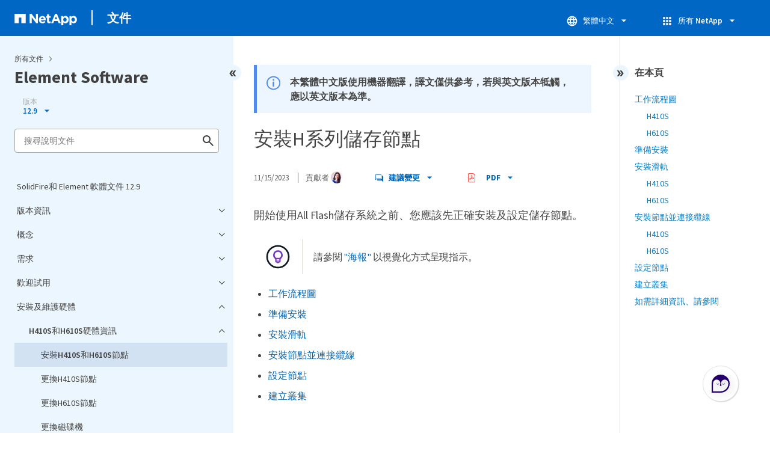

--- FILE ---
content_type: text/html
request_url: https://docs.netapp.com/zh-tw/element-software/hardware/task_h410s_h610s_install.html
body_size: 17922
content:
<!DOCTYPE html>
<html lang="zh-Hant">
  


<head class="at-element-marker">
  

  

  <title>安裝H系列儲存節點</title>
  <meta charset="utf-8">
  <meta http-equiv="x-ua-compatible" content="ie=edge,chrome=1">
  <meta http-equiv="language" content="en">
  <meta name="viewport" content="width=device-width, initial-scale=1">
  <meta property="og:title" content="安裝H系列儲存節點" />
	<meta property="og:type" content="website" />
	<meta property="og:url" content="https://docs.netapp.com/zh-tw/element-software/hardware/task_h410s_h610s_install.html" />
	<meta property="og:description" content="開始使用All Flash儲存系統之前、您應該先正確安裝及設定儲存節點。" />
  <meta property="og:image" content="https://docs.netapp.com/common/2/images/logo-tophat-social.png" />
  <meta property="og:image:alt" content="NetApp Logo" />
  <meta name="format-detection" content="telephone=no">
  <meta http-equiv="Content-Type" content="text/html; charset=utf-8">
  <meta http-equiv="encoding" content="utf-8">
  <meta http-equiv="nss-type" content="Product Documentation" />
  <meta http-equiv="nss-subtype" content="User Guide" /><meta name="description"
    content="開始使用All Flash儲存系統之前、您應該先正確安裝及設定儲存節點。">
  <meta name="keywords" content=" h410s, h610s, hardware installation, hardware maintenance"><link rel="preload" as="fetch" href='/zh-tw/element-software/sidebar.html'><!-- Icons -->
  <link rel="icon" href="https://docs.netapp.com/common/2/images/favicon.ico" type="image/x-icon">

  <!-- RSS Feed --><!-- CSS Definitions: NetApp CSS should be defined after generic css -->


  <!-- Combined CSS -->
  <link rel="stylesheet" type="text/css" href="https://docs.netapp.com/common/2/css/ie-netappdocs.css">

  
  <link rel="stylesheet" href="https://docs.netapp.com/common/2/css/ie-landing-page.css" type="text/css">
  <link rel="stylesheet" href="https://docs.netapp.com/common/2/css/ie-tabbed-blocks.css" type="text/css">
  <script src="https://cdnjs.cloudflare.com/ajax/libs/jquery/3.7.1/jquery.min.js" integrity="sha384-1H217gwSVyLSIfaLxHbE7dRb3v4mYCKbpQvzx0cegeju1MVsGrX5xXxAvs/HgeFs" crossorigin="anonymous"></script>
  <script src="https://cdnjs.cloudflare.com/ajax/libs/jquery-cookie/1.4.1/jquery.cookie.min.js"></script><script>
    function selectTOCEntry() {
      const activePage = document.getElementById('ie-new-toc').getAttribute('data-active-page');
      if (activePage) {

        const tocElement = document.getElementById('ie-new-toc');

        if (!tocElement) {
          console.error('ie-new-toc not found.');
          return;
        }

        // find li elements
        const listItems = tocElement.getElementsByTagName('li');

        // find the active one
        for (let i = 0; i < listItems.length; i++) {
          const li = listItems[i];
          const dataEntryUrl = li.getAttribute('data-entry-url');

          if (dataEntryUrl && dataEntryUrl.includes(activePage)) {
            // add active class
            li.classList.add('ie-sidebar-selected');
            //console.log('<li> active:', li);
            break; // end loop
          } else {
            //console.log(dataEntryUrl);
          }
        }


      }
    };

    function loadTOC() {
      fetch('/zh-tw/element-software/sidebar.html',
        {
          method: 'GET',
          credentials: 'include',
          mode: 'no-cors',
          headers: {
            'Accept-Encoding': 'gzip'
          }
        })
        .then(response => response.text())
        .then(data => {
          insertTOC(data);
        })
        .catch(error => console.error('Error sidebar:', error));
    }

    function loadTocScript(container) {
      selectTOCEntry()
        const scripts = container.getElementsByTagName('script');
        for (let i = 0; i < scripts.length; i++) {
          const script = document.createElement('script');
          script.text = scripts[i].text;
          document.body.appendChild(script);
        }
        if ($.cookie("sidebarScroll")) {
          $("#ie-new-toc").scrollTop($.cookie("sidebarScroll"));
        }
    }

    function insertTOC(toc) {
      const container = document.getElementById('ie-new-toc');
      if (container) {
        container.innerHTML = toc;
        loadTocScript(container)
      } else {
        const observer = new MutationObserver((mutations, obs) => {
          const container = document.getElementById('ie-new-toc');
          if (container) {
            container.innerHTML = toc;
            loadTocScript(container)
            obs.disconnect(); 
          }
        });

        if (document.body) {
          observer.observe(document.body, {
            childList: true,
            subtree: true
          });
        } else {
          setTimeout(() => {
            insertTOC(toc);
          }, 50)
        }

      }
    }

    loadTOC();
  </script><!-- Canonical url -->
  <link rel="canonical" href="https://docs.netapp.com/zh-tw/element-software/hardware/task_h410s_h610s_install.html" />

  <!-- Top level site integrations -->





<script>
    window.dataLayer = window.dataLayer || [];
    window.sendAnalyticsEvent = function(eventName, data) {
        window.dataLayer.push({
            event: eventName,
            ...data
        });

        // push to adobe data layer if it exists
    };
</script>
<script data-cfasync="false" data-autofocus="off" data-ui-shadow-root="open" data-local-sync="allow-network-observable" data-languages="en,de-DE,es-419,fr-FR,it-IT,ja-JP,ko-KR,pt-PT,pt-BR,zh-CN,zh-HK" src="https://transcend-cdn.com/cm/b2cde372-f099-421d-8158-13483effbe36/airgap.js" defer></script>
    <script type="text/javascript" src="https://assets.adobedtm.com/60287eadf1ee/c284da483c83/launch-e9ff3acac59f.min.js" defer></script>
<script>
    document.addEventListener('DOMContentLoaded', function() {
        (function(w,d,s,l,i){w[l]=w[l]||[];w[l].push({'gtm.start':
        new Date().getTime(),event:'gtm.js'});var f=d.getElementsByTagName(s)[0],
        j=d.createElement(s),dl=l!='dataLayer'?'&l='+l:'';j.async=true;
        j.src='https://www.googletagmanager.com/gtm.js?id='+i+dl+'';f.parentNode.insertBefore(j,f);
        })(window,document,'script','dataLayer','GTM-MD73T9M');
    })
</script>


  
  <script>
    $(document).ready(function () {
      const MASTHEAD_OFFSET = 65;
      const SECTIONS = $("main h2, main h3");
      // PAGE NAV - Init
      if (SECTIONS.length == 0) {
        // remove if there is no elements
        /*
        $("#ie-right-navbar").remove();
        $("#ie-right-navbar-collapse").remove();
        */
      } else {
        $(".page-nav-title").css('display', 'block');
        for (var i = 0; i < SECTIONS.length; i++) {
          var sectionId = $(SECTIONS[i]).attr('id');
          var sectionName = $(SECTIONS[i]).text();
          var subClass = $(SECTIONS[i]).is("h3") ? ' page-nav__sublink' : '';
          $("#page-menu").append('<li class="page-nav-item"><a href="#' + sectionId + '" class="page-nav__link' + subClass + '">' + sectionName + '</a></li>');
        }
      }
    });
  </script>
  

  <!-- Used for Product Family Page Sidebar Visibility --><script src='https://docs.netapp.com/common/2/js/ie-clouddocs.js'></script>
  <script src="https://maxcdn.bootstrapcdn.com/bootstrap/3.3.7/js/bootstrap.min.js"
    integrity="sha384-Tc5IQib027qvyjSMfHjOMaLkfuWVxZxUPnCJA7l2mCWNIpG9mGCD8wGNIcPD7Txa"
    crossorigin="anonymous"></script><script>
    function checkPreviousVersionUrl() {
      const urlParams = new URLSearchParams(window.location.search);

      if (urlParams.has('previous_version_url')) {
        const paramValue = urlParams.get('previous_version_url');

        try {

          const validUrl = new URL(paramValue);

          if (validUrl.hostname === 'docs.netapp.com'  || validUrl.hostname === 'review.docs.netapp.com') {
            return validUrl.href; 
          } else {
            return null;
          }
        } catch (e) {
          return null;
        }
      }

      return null;
    }

    /*
      $(document).ready(function() {
          $("#tg-sb-link").click(function() {
              $("#tg-sb-sidebar").toggle();
              $("#tg-sb-content").toggleClass('col-md-9');
              $("#tg-sb-content").toggleClass('col-md-12');
              $("#tg-sb-icon").toggleClass('fa-toggle-on');
              $("#tg-sb-icon").toggleClass('fa-toggle-off');
          });
      });
      */
  </script>
  <script src='https://docs.netapp.com/common/2/js/custom-dropdown.js'></script>
  <script src='https://docs.netapp.com/common/2/js/FileSaver.min.js'></script>
  <script src='https://docs.netapp.com/common/2/js/jszip-utils.min.js'></script>
  <script src='https://docs.netapp.com/common/2/js/jszip.min.js'></script><script id="pdf_js" src='https://docs.netapp.com/common/2/js/ie-pdf-ux.js' siteBase="/zh-tw/element-software" siteName="element-software.zh-tw" zipLevel="" zipFilename="" pdfStrategy=""></script>
<script>(window.BOOMR_mq=window.BOOMR_mq||[]).push(["addVar",{"rua.upush":"false","rua.cpush":"true","rua.upre":"false","rua.cpre":"false","rua.uprl":"false","rua.cprl":"false","rua.cprf":"false","rua.trans":"SJ-efdd0a28-3062-4b31-af3d-279912086e92","rua.cook":"false","rua.ims":"false","rua.ufprl":"false","rua.cfprl":"false","rua.isuxp":"false","rua.texp":"norulematch","rua.ceh":"false","rua.ueh":"false","rua.ieh.st":"0"}]);</script>
                              <script>!function(e){var n="https://s.go-mpulse.net/boomerang/";if("False"=="True")e.BOOMR_config=e.BOOMR_config||{},e.BOOMR_config.PageParams=e.BOOMR_config.PageParams||{},e.BOOMR_config.PageParams.pci=!0,n="https://s2.go-mpulse.net/boomerang/";if(window.BOOMR_API_key="PDYGC-W8NUE-QGQDG-XGC2E-V8BMS",function(){function e(){if(!o){var e=document.createElement("script");e.id="boomr-scr-as",e.src=window.BOOMR.url,e.async=!0,i.parentNode.appendChild(e),o=!0}}function t(e){o=!0;var n,t,a,r,d=document,O=window;if(window.BOOMR.snippetMethod=e?"if":"i",t=function(e,n){var t=d.createElement("script");t.id=n||"boomr-if-as",t.src=window.BOOMR.url,BOOMR_lstart=(new Date).getTime(),e=e||d.body,e.appendChild(t)},!window.addEventListener&&window.attachEvent&&navigator.userAgent.match(/MSIE [67]\./))return window.BOOMR.snippetMethod="s",void t(i.parentNode,"boomr-async");a=document.createElement("IFRAME"),a.src="about:blank",a.title="",a.role="presentation",a.loading="eager",r=(a.frameElement||a).style,r.width=0,r.height=0,r.border=0,r.display="none",i.parentNode.appendChild(a);try{O=a.contentWindow,d=O.document.open()}catch(_){n=document.domain,a.src="javascript:var d=document.open();d.domain='"+n+"';void(0);",O=a.contentWindow,d=O.document.open()}if(n)d._boomrl=function(){this.domain=n,t()},d.write("<bo"+"dy onload='document._boomrl();'>");else if(O._boomrl=function(){t()},O.addEventListener)O.addEventListener("load",O._boomrl,!1);else if(O.attachEvent)O.attachEvent("onload",O._boomrl);d.close()}function a(e){window.BOOMR_onload=e&&e.timeStamp||(new Date).getTime()}if(!window.BOOMR||!window.BOOMR.version&&!window.BOOMR.snippetExecuted){window.BOOMR=window.BOOMR||{},window.BOOMR.snippetStart=(new Date).getTime(),window.BOOMR.snippetExecuted=!0,window.BOOMR.snippetVersion=12,window.BOOMR.url=n+"PDYGC-W8NUE-QGQDG-XGC2E-V8BMS";var i=document.currentScript||document.getElementsByTagName("script")[0],o=!1,r=document.createElement("link");if(r.relList&&"function"==typeof r.relList.supports&&r.relList.supports("preload")&&"as"in r)window.BOOMR.snippetMethod="p",r.href=window.BOOMR.url,r.rel="preload",r.as="script",r.addEventListener("load",e),r.addEventListener("error",function(){t(!0)}),setTimeout(function(){if(!o)t(!0)},3e3),BOOMR_lstart=(new Date).getTime(),i.parentNode.appendChild(r);else t(!1);if(window.addEventListener)window.addEventListener("load",a,!1);else if(window.attachEvent)window.attachEvent("onload",a)}}(),"".length>0)if(e&&"performance"in e&&e.performance&&"function"==typeof e.performance.setResourceTimingBufferSize)e.performance.setResourceTimingBufferSize();!function(){if(BOOMR=e.BOOMR||{},BOOMR.plugins=BOOMR.plugins||{},!BOOMR.plugins.AK){var n="true"=="true"?1:0,t="",a="clqd6vaxfmeey2lrc4eq-f-5db95a9aa-clientnsv4-s.akamaihd.net",i="false"=="true"?2:1,o={"ak.v":"39","ak.cp":"1455470","ak.ai":parseInt("903492",10),"ak.ol":"0","ak.cr":9,"ak.ipv":4,"ak.proto":"h2","ak.rid":"69d57a3f","ak.r":47376,"ak.a2":n,"ak.m":"dsca","ak.n":"essl","ak.bpcip":"18.224.63.0","ak.cport":45088,"ak.gh":"23.200.85.103","ak.quicv":"","ak.tlsv":"tls1.3","ak.0rtt":"","ak.0rtt.ed":"","ak.csrc":"-","ak.acc":"","ak.t":"1769019145","ak.ak":"hOBiQwZUYzCg5VSAfCLimQ==Cm9TFsiOsqYvXYpCmA7N/uX5NAAskbmWcfi2U+Gnq3uouOBeXCwfIu9gnHmLk5Jy96Tw8rvwvSfwjJC8GEszQLIGEB9Nj0C+5tBUfaQwytJX6ZMn09TQIFy7vSVZvyNcIifeUwlz1oqAJOEVHW9XHJlRb8nA3i8kDK+Vtqj8x8bjlujRtZF2L+qFJIPe53UFb96zt/yurOm+Uvr457Q66uOlqiEFiZTK4CguUE5ibYacmnSqturszIqgX2kOItYC3fdhzIz6JAp6c4QGSqR3kR9RVc/bBpg73My04en71sFXw+vxRFYiHfThJd3Mm1zlQnJ/TNKtz2WFOn74nzYxCEIR0Thb3uScrrK3NIEEclu5Hxl8JQCzliBrKrXio8zp8wxqBBQItUuN3hmdGrql2+5HjlVPdTTPwQ9N2fPqIb0=","ak.pv":"15","ak.dpoabenc":"","ak.tf":i};if(""!==t)o["ak.ruds"]=t;var r={i:!1,av:function(n){var t="http.initiator";if(n&&(!n[t]||"spa_hard"===n[t]))o["ak.feo"]=void 0!==e.aFeoApplied?1:0,BOOMR.addVar(o)},rv:function(){var e=["ak.bpcip","ak.cport","ak.cr","ak.csrc","ak.gh","ak.ipv","ak.m","ak.n","ak.ol","ak.proto","ak.quicv","ak.tlsv","ak.0rtt","ak.0rtt.ed","ak.r","ak.acc","ak.t","ak.tf"];BOOMR.removeVar(e)}};BOOMR.plugins.AK={akVars:o,akDNSPreFetchDomain:a,init:function(){if(!r.i){var e=BOOMR.subscribe;e("before_beacon",r.av,null,null),e("onbeacon",r.rv,null,null),r.i=!0}return this},is_complete:function(){return!0}}}}()}(window);</script></head>
<body class role="document" data-flavor="">
    <div class="skip-to-main">
      <a href="#main" >Skip to main content</a>
    </div>



<!-- Google Tag Manager (noscript) -->
<noscript><iframe src="https://www.googletagmanager.com/ns.html?id=GTM-MD73T9M"
height="0" width="0" style="display:none;visibility:hidden"></iframe></noscript>
<!-- End Google Tag Manager (noscript) -->

<div id="page" class="">
        <div id="ie-phone-menu" class=""></div>
        <div id="ie-content-wrap" class=""><nav id="ie-new-header" data-proofer-ignore>
    <ul>
        <li id="ie-phone-menu-button">
            <a href="#">
                <image id="" src="https://docs.netapp.com/common/2/images/hamburger.svg" alt="menu" />
            </a>
        </li>

        <li>
            <a href="https://www.netapp.com/tw">
                <image id="ie-header-logo" src="https://docs.netapp.com/common/2/images/netapp_logo.svg" alt="netapp" />
            </a>
        </li>
        <li id="ie-header-docs">
            <a href="https://docs.netapp.com/zh-tw/">文件</a>
        </li>

        <!-- Empty container to push header left with or without lang selector -->
        <li id="empty-container" style="margin-left: auto">
        </li>
        <!-- Start Language Selector --><li id="ie-language-dropdown" data-proofer-ignore></li>
            <!-- End Language Selector -->


        <li id="ie-allnetapp" data-proofer-ignore>
            <div id="allnetapp-dropdown" class="custom-dropdown custom-dropdown-allnetapp">
                <div class="custom-dropdown-select custom-dropdown-select-allnetapp">
                    <img src="https://docs.netapp.com/common/2/images/apps_white_24dp.svg" alt="" class="allnetapp-icon" />
                    <span class="allnetapp-name">所有 NetApp</span>
                    <img src="https://docs.netapp.com/common/2/images/dropdown-arrow.svg" alt="" class="custom-icon chevrondown header invisible" />
                    <img src="https://docs.netapp.com/common/2/images/dropdown-arrow.svg" alt="" class="custom-icon chevronup header" />
                    </button>
                </div>

                <ul class="custom-dropdown-menu allnetapp-dropdown">
                    <li>
                        <a href="https://console.netapp.com/"
                            target="_self"><span translate="no" class="notranslate">NetApp Console</span></a>
                    </li>
                    <li>
                        <a href="https://mysupport.netapp.com/site/"
                            target="_self"><span translate="no" class="notranslate">支援</span></a>
                    </li>
                    <li>
                        <a href="https://kb.netapp.com/"
                            target="_self"><span translate="no" class="notranslate">知識庫</span></a>
                    </li>
                    <li>
                        <a href="https://www.netapp.com/support-and-training/netapp-learning-services/"
                            target="_self"><span translate="no" class="notranslate">訓練</span></a>
                    </li>
                </ul>
            </div>

        </li>

    </ul>
</nav>
<main id="n-main-content" class="n-main-content"><!-- Start Documentation Content -->
<div class="ie-main">
  



<div id="ie-new-sidebar-collapse" style="display: none">
    <img id="sidebar-expand" class="ie-searchbox-icon" src="https://docs.netapp.com/common/2/images/double_arrow.svg" alt="" />
</div>
<div id="ie-new-sidebar">
    <div id="ie-product-identity-lockup">
        <div id="sidebar-collapse" class="">
            <img src="https://docs.netapp.com/common/2/images/double_arrow.svg" alt="" />
        </div>
        <div id="ie-breadcrumb" class="">
  <ul class="ie-breadcrumb">
    <li id="alldocs-breadcrumb" class="">
      <a href="https://docs.netapp.com">所有文件</a>
    </li>

    
  </ul>
  
  <div class="ie-product-name" >
    <!--<a href="/zh-tw/element-software/">-->
      Element Software
    <!--</a>-->
  </div>
</div>

            
<div id="ie-selectors"><div id="version-dropdown-new" class="custom-dropdown" data-proofer-ignore>
  <div class="custom-dropdown-select unselected" title=" 12.9">
    <label>版本</label>
    <span translate="no" class="notranslate">12.9</span>
    <img src="https://docs.netapp.com/common/2/images/dropdown-arrow.svg" alt="" class="custom-icon chevrondown version invisible" />
    <img src="https://docs.netapp.com/common/2/images/dropdown-arrow.svg" alt="" class="custom-icon chevronup version" />
  </div>

  <ul class="custom-dropdown-menu"><li>
      
      <!-- Check if the page.permalink has a slash at the beginning; don't add in href if it does -->
        <a href="https://docs.netapp.com/zh-tw/element-software/hardware/task_h410s_h610s_install.html" target="_self"  onclick="checkAndRedirect(event, this, 'https://docs.netapp.com/zh-tw/element-software/index.html')">
            
        <span translate="no" class="notranslate"><span class="version"> 12.9</span></span>
      </a>
      
    </li>
    <li>
      
      <!-- Check if the page.permalink has a slash at the beginning; don't add in href if it does -->
        <a href="https://docs.netapp.com/zh-tw/element-software-128/hardware/task_h410s_h610s_install.html" target="_self"  onclick="checkAndRedirect(event, this, 'https://docs.netapp.com/zh-tw/element-software-128/index.html')">
            
        <span translate="no" class="notranslate"><span class="version"> 12.8</span></span>
      </a>
      
    </li>
    <li>
      
      <!-- Check if the page.permalink has a slash at the beginning; don't add in href if it does -->
        <a href="https://docs.netapp.com/zh-tw/element-software-127/hardware/task_h410s_h610s_install.html" target="_self"  onclick="checkAndRedirect(event, this, 'https://docs.netapp.com/zh-tw/element-software-127/index.html')">
            
        <span translate="no" class="notranslate"><span class="version"> 12.7</span></span>
      </a>
      
    </li>
    <li>
      
      <!-- Check if the page.permalink has a slash at the beginning; don't add in href if it does -->
        <a href="https://docs.netapp.com/zh-tw/element-software-125/hardware/task_h410s_h610s_install.html" target="_self"  onclick="checkAndRedirect(event, this, 'https://docs.netapp.com/zh-tw/element-software-125/index.html')">
            
        <span translate="no" class="notranslate"><span class="version"> 12.5</span></span>
      </a>
      
    </li>
    <li>
      
      <!-- Check if the page.permalink has a slash at the beginning; don't add in href if it does -->
        <a href="https://docs.netapp.com/zh-tw/element-software-123/hardware/task_h410s_h610s_install.html" target="_self"  onclick="checkAndRedirect(event, this, 'https://docs.netapp.com/zh-tw/element-software-123/index.html')">
            
        <span translate="no" class="notranslate"><span class="version"> 12.3</span></span>
      </a>
      
    </li>
    
  </ul>
</div>
<script>
function checkAndRedirect(event, link, fallback) {
  event.preventDefault();
  event.stopPropagation();

  const url = link.href; 

  fetch(url, { method: 'HEAD' })
    .then(response => {
      if (response.status === 404) {
        window.location.href = `${fallback}?previous_version_url=${location.href}`;
      } else {
        window.location.href = url;
      }
    })
    .catch(error => {
      console.error('Error verifying page existence:', error);
    });
}

document.getElementById('version-dropdown-new').addEventListener('click', function(event) {
  if (event.target.tagName === 'LI') {
    const anchor = event.target.querySelector('a');
    if (anchor) {
      anchor.click();
    }
  }
});
</script>
</div>
        
            

<div id="ie-searchbox" class="ie-searchbox-sidebar ">
    <img class="ie-searchbox-icon" src="https://docs.netapp.com/common/2/images/loupe.svg" alt=""/>
    <div id="react-search" 
        data-search-html="/zh-tw/element-software/search.html" 
        data-type="widget"
        data-placeholder="搜尋說明文件"
        data-no-results-found="找不到 <1>{{term}}</1> 的任何結果。 請檢查拼寫或嘗試使用其他術語。"
        data-did-you-mean="搜尋 {suggestion}。"
        data-no-results-found-did-you-mean="找不到 {query} 的結果。您的意思是 {suggestion} 嗎？"
        data-results-found="找到 {hitCount} 個結果"
        data-error-message="目前無法完成您的搜尋。請再試一次，如果問題持續存在，請<1>傳送意見反應給我們</1>。"
        data-error-reset="重設搜尋"
        data-sk-es-pf-indexes="" 
        data-flavor=""
        data-es-auth-web="prod:Tools4Pubs!"
        data-sk-es-url="https://netapp-docs-prod-semantic.es.eastus2.azure.elastic-cloud.com:443/clouddocs-element-software.zh-tw_main-prod"
        data-sk-indexes="clouddocs-element-software.zh-tw_main-prod"
        data-see-all-results="查看所有結果...">
    </div>
</div>

        
    </div>
    <div id="ie-new-toc" data-active-page="/hardware/task_h410s_h610s_install.html">
            <!-- test to include it dynamically -->
        
    </div>
</div>
<script>

    
    let sidebarScrollTopPosition = 0;
    $("#ie-new-toc").on("scroll", function () {
        if (sidebarScrollTopPosition == 0) {
            $.cookie("sidebarScroll", $("#ie-new-toc").scrollTop(), {
                path: "/zh-tw/element-software"
            });
        }

        if ($("#ie-new-toc").scrollTop() > 0) {
            $('#ie-product-identity-lockup').addClass('ie-addShadow');
        } else {
            $('#ie-product-identity-lockup').removeClass('ie-addShadow');
        }
    });

    $(function () {
        if ($.cookie("sidebarScroll")) {
            $("#ie-new-toc").scrollTop($.cookie("sidebarScroll"));
        }
    });

    function setSidebarBottom() {
        const footerGap = PXinViewport($(".n-footer"));
        document.getElementById("ie-new-sidebar").style.bottom = Math.max(0, footerGap) + "px";
    }

    window.onscroll = () => {
        setSidebarBottom();
    };

    $("#sidebar-collapse").click(function (e) {
        const sidebarWidth = $("#ie-new-sidebar").width() - $("#ie-new-sidebar-collapse").width();
        e.preventDefault();
        const width = $(".ie-content-pane").width();
        const marginLeft = parseInt($(".ie-content-pane").css('marginLeft'));

        if ($.cookie("sidebarScroll")) {
            sidebarScrollTopPosition = $.cookie("sidebarScroll");
        }

        $("#ie-new-sidebar").animate({ width: 'toggle' }, 350, function () {
            $("#ie-new-sidebar-collapse").show();
            $("#ie-new-sidebar").removeClass("open")
            $("#ie-new-sidebar").addClass("close")
            $("#ie-new-sidebar").removeAttr("style")
        });
        $(".ie-content-pane").animate({ width: (width + sidebarWidth), marginLeft: (marginLeft - sidebarWidth) }, 350, function () {
            resizeContent()
        })

    });
    $("#sidebar-expand").click(function (e) {
        const sidebarWidth = $("#ie-new-sidebar").width() - $("#ie-new-sidebar-collapse").width();
        e.preventDefault();
        const width = $(".ie-content-pane").width();
        const marginLeft = parseInt($(".ie-content-pane").css('marginLeft'));

        $("#ie-new-sidebar").animate({ width: 'toggle' }, 250, function () {
            $('#ie-new-sidebar').css('display', 'flex');
            $("#ie-new-sidebar-collapse").hide();
            $("#ie-new-sidebar").removeClass("close")
            $("#ie-new-sidebar").addClass("open")
            setSidebarBottom();

            if (sidebarScrollTopPosition != 0) {
                $.cookie("sidebarScroll", sidebarScrollTopPosition, {
                    path: "/zh-tw/element-software"
                })
                $("#ie-new-toc").scrollTop(sidebarScrollTopPosition);
                sidebarScrollTopPosition = 0;
            }
        });
        $(".ie-content-pane").animate({ width: (width - sidebarWidth), 'marginLeft': (marginLeft + sidebarWidth) }, 250, function () {
            resizeContent()
        })
    });
    function resizeContent() {
        const sidebarWidth = $("#ie-new-sidebar").width() - $("#ie-new-sidebar-collapse").width();
        const rightNavbarVisible =  $("#ie-right-navbar").css('display') && $("#ie-right-navbar").css('display') != 'none';
        const sidebarVisible = $("#ie-new-sidebar").css('display') != 'none';
        const rightNavbarWidth = $("#ie-right-navbar").width();
        const rightNavbarCollapseWidth = $("#ie-right-navbar-collapse").width();
        const rightNavbarCollapseVisible = $("#ie-right-navbar-collapse").css('display') && $("#ie-right-navbar-collapse").css('display') != 'none';
        
        if (rightNavbarVisible && sidebarVisible) {
            $(".ie-content-pane").width(`calc(100% - ${sidebarWidth + rightNavbarWidth}px)`)
            $(".ie-content-pane").css('marginLeft', `${sidebarWidth}px`)
        } else if (sidebarVisible) {
            $(".ie-content-pane").css('marginLeft', `${sidebarWidth}px`)
            if (rightNavbarCollapseVisible) {
                $(".ie-content-pane").width(`calc(100% - ${sidebarWidth + rightNavbarCollapseWidth}px)`)
            } else {
                $(".ie-content-pane").width(`calc(100% - ${$("#ie-new-sidebar").width()}px)`)
            }

        } else if (rightNavbarVisible) {
            $(".ie-content-pane").css('marginLeft', `${$("#ie-new-sidebar-collapse").width()}px`)
            $(".ie-content-pane").width(`calc(100% - ${rightNavbarWidth}px)`)
        } else {
            $(".ie-content-pane").css('marginLeft', `${$("#ie-new-sidebar-collapse").width()}px`)
            if (rightNavbarCollapseVisible) {
                $(".ie-content-pane").width(`calc(100% - ${rightNavbarCollapseWidth}px)`);
            } else {
                $(".ie-content-pane").width(`calc(100% - ${$("#ie-new-sidebar-collapse").width()}px) `);
            }
            
        }
    }
    $(window).on("resize load", function () {
        setSidebarBottom();
        resizeContent()
    });
    

</script>

<div class="ie-content-pane ie-component-detail-content ie-component-detail-content--show-code">
    <!-- Begin of page container --><article class="page-content" id="main">
      <!-- include utility.html -->
      








<script>
  function closeVersionNotification() {
    const block = document.getElementById("previous-version-notification");
    block.style.display = "none";
  }
</script>
<div class="ie-info-disclaimer" id="previous-version-notification" style="display: none;">
  <span>
    <div class="ie-info-disclaimer-container">
      <div class="ie-info-disclaimer-icon">
        <img
          src="https://docs.netapp.com/common/2/images/notification-icons.svg"
          class="luci-icon"
          alt=""
        />
      </div>
      <div class="ie-info-disclaimer-content">
        <span>無法提供所要求的文章。該文章不適用於此版本的產品，或相關資訊在此版本的文件中的組織方式不同。您可以搜尋、瀏覽或&nbsp<a id="previous-version-link" href="">返回其他版本</a>.</span><br />
      </div>
      <div style="clear: both; cursor: pointer; " onclick="closeVersionNotification()">
        <img src="https://docs.netapp.com/common/2/images/dismiss.svg" alt="" style="margin-left: 10px;" />
      </div>
    </div>
  </span>
</div>


<div class="ie-info-disclaimer">
    <span>
      <div class="ie-info-disclaimer-container">
        <div class="ie-info-disclaimer-icon">
          <img src="https://docs.netapp.com/common/2/images/notification-icons.svg" class="luci-icon" alt="" />
        </div>
        <div class="ie-info-disclaimer-content">
          <span> 本繁體中文版使用機器翻譯，譯文僅供參考，若與英文版本牴觸，應以英文版本為準。 </span>
        </div>
        <div style="clear:both;"></div>
      </div>
    </span>
  </div><div class="ie-component-detail-heading-wrap">
  <h1 class="ie-component-detail-heading">安裝H系列儲存節點</h1>
</div>

<div id="ie-byline">
<div class="page-details">
        
            <time datetime="2023-11-15 13:42:27 -0500">11/15/2023</time>
        
    
        <span id="avatars">貢獻者
            <a target="_blank" class="ext-link-indicator" href="https://github.com/netapp-pcarriga"><img  class="avatar avatar-small" alt="netapp-pcarriga" width="20" height="20" src="https://avatars.githubusercontent.com/u/77334475?v=4" style="border-radius: 50%;"/></a>
        
        </span>
    
    
</div>
<div class="page-controls">
    <div id="contribute-dropdown" class="custom-dropdown custom-dropdown-contrib" >
        <div class="custom-dropdown-select custom-dropdown-select-contrib">
        <span class="contrib-name"><img src="https://docs.netapp.com/common/2/images/discuss-sm.svg" alt="" class="github-icon" />建議變更</span>
        <img src="https://docs.netapp.com/common/2/images/dropdown-arrow.svg" alt="" class="custom-icon chevrondown invisible" />
        <img src="https://docs.netapp.com/common/2/images/dropdown-arrow.svg" alt="" class="custom-icon chevronup" />
        </div>
        <ul class="custom-dropdown-menu suggested-changes-dropdown"><li>
                <a target="_blank" href="https://github.com/NetAppDocs/element-software.zh-tw/issues/new?template=new-from-page.yml&page-url=https://docs.netapp.com/zh-tw/element-software/hardware/task_h410s_h610s_install.html&page-title=安裝H系列儲存節點" class="page-nav-contribute-link" role="button">請求文件變更</a>
            </li><li> 
                <a target="_blank" href="https://github.com/NetAppDocs/element-software/blob/main/hardware/task_h410s_h610s_install.adoc" class="page-nav-contribute-link" role="button">編輯本頁</a>
            </li><li><a target="_blank" href="https://docs.netapp.com/us-en/contribute/" class="page-nav-contribute-link"  >瞭解如何貢獻</a></li>
        </ul>
    </div>
    <div id="pdf-control-container">
        <div class="n-pdf-header">
            <a id="toggleButtonPdf" class="n-pdf-button" type="button">
                <img class="adobe-icon" src="https://docs.netapp.com/common/2/images/pdf-icon.png" alt="" width="16" height="16"/>PDF<img src="https://docs.netapp.com/common/2/images/dropdown-arrow.svg" class="custom-icon" alt="" />
            </a>
        </div>
        <div class="n-pdf-body-container">
            <ul id="toggleContainerPdf" class="n-pdf-body" style="display:none;">
                <li id="fn-entries-pdf" class="pdf-ux-container">
    
    
    
    <a target="_blank" class="pdf-download-link" href="/zh-tw/element-software/pdfs/fullsite-sidebar/零件與元件軟體文件SolidFire.pdf" >
    <img src="https://docs.netapp.com/common/2/images/pdf-icon.png" alt="" width="16" height="16"/>此文件 PDF 的網站</a>
    <!-- include dynamic-->
</li>
            </ul>
            <div class="zip-pdf-link-container" style="display: none;">   
                <a href="#" id="zipPdf">
                <img src="https://docs.netapp.com/common/2/images/pdf-zip.png" alt="" width="16" height="16"/>
                <pre>個別的 PDF 文件集合</pre>
                </a><div id="zip-link-popup" class="hide">
    <div class="inner-modal">
        <div class="downloading-progress">
            <div class="spinner"></div>
            <h1>Creating your file...</h1>
            <div>This may take a few minutes. Thanks for your patience.</div>
            <button class="cancel-download-btn" type="button">Cancel</button>
        </div>
        <div class="download-complete hide">
            <div class="done-icon">
                <svg xmlns="http://www.w3.org/2000/svg" width="24" height="24" viewBox="0 0 24 24"><path d="M20.285 2l-11.285 11.567-5.286-5.011-3.714 3.716 9 8.728 15-15.285z"/></svg>
            </div>
            <div>Your file is ready</div>
            <button class="cancel-download-btn" type="button">OK</button>
        </div>
    </div>
</div>
<script>
    $(".cancel-download-btn").click(function(){
        $("#zip-link-popup").addClass("hide");
        $("#zip-link-popup .downloading-progress").removeClass("hide");
        $("#zip-link-popup .download-complete").addClass("hide");
    });
</script></div>
        </div>
    </div>        
<script>

$("#toggleButtonPdf").on('click', function(e){ 
    e.stopPropagation();
    $("#toggleContainerPdf").toggle('display');
    $(".n-pdf-body-container .zip-pdf-link-container").toggle('display');
});

//hide is by clicking outside pdfcontainer
$(document).on('click', function (e) {
    if ($('#toggleContainerPdf').is(':visible') && !$('.n-pdf-body-container').is(e.target) && !$('.n-pdf-body-container').has(e.target).length)  {
        
        $("#toggleContainerPdf").toggle('display');
        $(".n-pdf-body-container .zip-pdf-link-container").toggle('display');
        $("#toggleButtonPdf").removeClass("active");
    }
});
</script>
<script>
    function getPdfLocation() {
        const pdfLocation = window.scrollX + document.querySelector('#pdf-control-container').getBoundingClientRect().left
        if (pdfLocation < 450) {
            $(".n-pdf-body-container").addClass("block")
        } else {
            $(".n-pdf-body-container").removeClass("block")
        }
    
    }
    $( window ).on( "resize", function() {
        getPdfLocation()
} );
</script>
<script>
    const pdfButtonWidth =  $(".n-pdf-header").width();
    const pdfMenuWidth = $(".n-pdf-body-container").width();
    $(".n-pdf-body-container").css('margin-left', `calc(${pdfButtonWidth - pdfMenuWidth}px)`);
</script>
</div>

    
</div>




<div class="content-to-index">
<div id="preamble">
<div class="sectionbody">
<div class="paragraph lead">
<p>開始使用All Flash儲存系統之前、您應該先正確安裝及設定儲存節點。</p>
</div>
<div class="admonitionblock tip">
<table>
<tr>
<td class="icon">
<img src="https://docs.netapp.com/common/2/images/tip.svg" alt="提示">
</td>
<td class="content">
請參閱 <a href="../media/hseries_isi.pdf" target="_blank" rel="noopener">"海報"</a> 以視覺化方式呈現指示。
</td>
</tr>
</table>
</div>
<div class="ulist">
<ul>
<li>
<p><a href="#工作流程圖">工作流程圖</a></p>
</li>
<li>
<p><a href="#準備安裝">準備安裝</a></p>
</li>
<li>
<p><a href="#安裝滑軌">安裝滑軌</a></p>
</li>
<li>
<p><a href="#安裝節點並連接纜線">安裝節點並連接纜線</a></p>
</li>
<li>
<p><a href="#設定節點">設定節點</a></p>
</li>
<li>
<p><a href="#建立叢集">建立叢集</a></p>
</li>
</ul>
</div>
</div>
</div>
<div class="sect1">
<h2 id="工作流程圖">工作流程圖</h2>
<div class="sectionbody">
<div class="paragraph">
<p>此處的工作流程圖提供安裝步驟的高階概觀。視H系列機型而定、步驟可能稍有不同。</p>
</div>
<div class="sect2">
<h3 id="h410s">H410S</h3>
<div class="imageblock">
<div class="content">
<img src="../media/h410s_isi_workflow.png" alt="H410S安裝工作流程">
</div>
</div>
</div>
<div class="sect2">
<h3 id="h610s">H610S</h3>
<div class="admonitionblock note">
<table>
<tr>
<td class="icon">
<img src="https://docs.netapp.com/common/2/images/note.svg" alt="註">
</td>
<td class="content">
在H610S的情況下、「節點」和「機箱」兩個詞彙可互換使用、因為節點和機箱並不是獨立的元件、與2U四節點機箱不同。
</td>
</tr>
</table>
</div>
<div class="imageblock">
<div class="content">
<img src="../media/h610s_isi_workflow.png" alt="H610S安裝工作流程">
</div>
</div>
</div>
</div>
</div>
<div class="sect1">
<h2 id="準備安裝">準備安裝</h2>
<div class="sectionbody">
<div class="paragraph">
<p>在準備安裝時、請清點出貨給您的硬體、若有任何項目遺失、請聯絡NetApp支援部門。</p>
</div>
<div class="paragraph">
<p>請確定您的安裝位置有下列項目：</p>
</div>
<div class="ulist">
<ul>
<li>
<p>系統的機架空間。</p>
</li>
</ul>
</div>
<table class="tableblock frame-all grid-all stretch">
<colgroup>
<col style="width: 50%;">
<col style="width: 50%;">
</colgroup>
<thead>
<tr>
<th class="tableblock halign-left valign-top">節點類型</th>
<th class="tableblock halign-left valign-top">機架空間</th>
</tr>
</thead>
<tbody>
<tr>
<td class="tableblock halign-left valign-top"><p class="tableblock">H410S節點</p></td>
<td class="tableblock halign-left valign-top"><p class="tableblock">兩個機架單元（2U）</p></td>
</tr>
<tr>
<td class="tableblock halign-left valign-top"><p class="tableblock">H610S節點</p></td>
<td class="tableblock halign-left valign-top"><p class="tableblock">一個機架單元（1U）</p></td>
</tr>
</tbody>
</table>
<div class="ulist">
<ul>
<li>
<p>SFP28/SFP+直接連接纜線或收發器</p>
</li>
<li>
<p>Cat5e或更高規格纜線、含RJ45接頭</p>
</li>
<li>
<p>用於設定系統的鍵盤、視訊、滑鼠（KVM）交換器</p>
</li>
<li>
<p>USB隨身碟（選用）</p>
</li>
</ul>
</div>
<div class="admonitionblock tip">
<table>
<tr>
<td class="icon">
<img src="https://docs.netapp.com/common/2/images/tip.svg" alt="提示">
</td>
<td class="content">
出貨給您的硬體取決於您的訂單。全新的2U四節點訂單包括機箱、擋板、滑軌套件、磁碟機、儲存節點、 和電源線（每個機箱兩條）。如果您訂購H610S儲存節點、磁碟機就會安裝在機箱中。
</td>
</tr>
</table>
</div>
<div class="admonitionblock caution">
<table>
<tr>
<td class="icon">
<img src="https://docs.netapp.com/common/2/images/caution.svg" alt="警告">
</td>
<td class="content">
安裝硬體時、請務必將所有包裝材料和包裝從裝置中取出。如此可避免節點過熱和關機。
</td>
</tr>
</table>
</div>
</div>
</div>
<div class="sect1">
<h2 id="安裝滑軌">安裝滑軌</h2>
<div class="sectionbody">
<div class="paragraph">
<p>出貨給您的硬體訂單包含一組滑軌。您需要使用螺絲起子來完成軌道安裝。每個節點機型的安裝步驟略有不同。</p>
</div>
<div class="admonitionblock tip">
<table>
<tr>
<td class="icon">
<img src="https://docs.netapp.com/common/2/images/tip.svg" alt="提示">
</td>
<td class="content">
從機架底部到頂端安裝硬體、以避免設備翻覆。如果您的機架包含穩定裝置、請在安裝硬體之前先安裝。
</td>
</tr>
</table>
</div>
<div class="ulist">
<ul>
<li>
<p><a href="#h410s">H410S</a></p>
</li>
<li>
<p><a href="#h610s">H610S</a></p>
</li>
</ul>
</div>
<div class="sect2">
<h3 id="h410s-2">H410S</h3>
<div class="paragraph">
<p>H410S節點安裝在2U四節點H系列機箱中、隨附兩組介面卡。如果您想要將機箱安裝在有圓孔的機架中、請使用適合機架的轉接器來安裝圓孔。H410S節點的軌道可容納29英吋至33.5英吋深度的機架。當軌道完全外包時、長度為28英吋、且軌道的前後部份只能用一顆螺絲固定在一起。</p>
</div>
<div class="admonitionblock caution">
<table>
<tr>
<td class="icon">
<img src="https://docs.netapp.com/common/2/images/caution.svg" alt="警告">
</td>
<td class="content">
如果您將機箱安裝在完全外包的軌道上、則軌道的正面和背面部分可能會分開。
</td>
</tr>
</table>
</div>
<div class="olist arabic">
<div class="title">步驟</div>
<ol class="arabic">
<li>
<p>將滑軌正面對齊機架正面柱上的孔。</p>
</li>
<li>
<p>將滑軌正面的掛勾推入機架正面柱上的孔中、然後向下推、直到裝有彈簧的掛栓卡入機架孔為止。</p>
</li>
<li>
<p>使用螺絲將滑軌連接至機架。以下是連接至機架正面的左滑軌圖例：</p>
<div class="imageblock">
<div class="content">
<img src="../media/h410s_rail.gif" alt="2U的軌道安裝">
</div>
</div>
</li>
<li>
<p>將滑軌的後部延伸至機架的後柱。</p>
</li>
<li>
<p>將滑軌背面的掛勾與後柱上的適當孔對齊、確保滑軌的正面和背面處於相同的高度。</p>
</li>
<li>
<p>將滑軌後端安裝到機架上、然後使用螺絲固定滑軌。</p>
</li>
<li>
<p>請針對機架的另一側執行上述所有步驟。</p>
</li>
</ol>
</div>
</div>
<div class="sect2">
<h3 id="h610s-2">H610S</h3>
<div class="paragraph">
<p>以下是安裝H610S儲存節點軌道的圖例：</p>
</div>
<div class="imageblock">
<div class="content">
<img src="../media/h610s_rail_isi.gif" alt="H610S儲存節點的軌道安裝。">
</div>
</div>
<div class="admonitionblock tip">
<table>
<tr>
<td class="icon">
<img src="https://docs.netapp.com/common/2/images/tip.svg" alt="提示">
</td>
<td class="content">
H610S上有左右軌道。將螺絲孔朝向底部、以便H610S指旋螺絲可將機箱固定至軌道。
</td>
</tr>
</table>
</div>
</div>
</div>
</div>
<div class="sect1">
<h2 id="安裝節點並連接纜線">安裝節點並連接纜線</h2>
<div class="sectionbody">
<div class="paragraph">
<p>您可以在2U四節點機箱中安裝H410S儲存節點。對於H610S、請將機箱/節點直接安裝到機架的軌道上。</p>
</div>
<div class="admonitionblock caution">
<table>
<tr>
<td class="icon">
<img src="https://docs.netapp.com/common/2/images/caution.svg" alt="警告">
</td>
<td class="content">
從裝置中取出所有的包裝材料和包裝材料。如此可避免節點過熱和關機。
</td>
</tr>
</table>
</div>
<div class="ulist">
<ul>
<li>
<p><a href="#h410s">H410S</a></p>
</li>
<li>
<p><a href="#h610s">H610S</a></p>
</li>
</ul>
</div>
<div class="sect2">
<h3 id="h410s-3">H410S</h3>
<div class="olist arabic">
<div class="title">步驟</div>
<ol class="arabic">
<li>
<p>在機箱中安裝H410S節點。以下是安裝了四個節點的機箱後視圖範例：</p>
<div class="imageblock">
<div class="content">
<img src="../media/sf_isi_chassis_rear.png" alt="此圖顯示2U的背面">
</div>
</div>
<div class="admonitionblock warning">
<table>
<tr>
<td class="icon">
<img src="https://docs.netapp.com/common/2/images/warning.svg" alt="警告">
</td>
<td class="content">
抬起硬體並將其安裝到機架時請務必小心。空的兩個機架單元（2U）、四節點機箱重54.45磅（24.7公斤）、節點重8.0磅（3.6公斤）。
</td>
</tr>
</table>
</div>
</li>
<li>
<p>安裝磁碟機。</p>
<div class="imageblock">
<div class="content">
<img src="../media/hci_stor_node_ssd_bays.gif" alt="此圖顯示2U的正面">
</div>
</div>
</li>
<li>
<p>連接節點。</p>
<div class="admonitionblock important">
<table>
<tr>
<td class="icon">
<img src="https://docs.netapp.com/common/2/images/important.svg" alt="重要">
</td>
<td class="content">
如果機箱背面的通風孔被纜線或標籤阻塞、可能會因為過熱而導致元件提早故障。
</td>
</tr>
</table>
</div>
<div class="imageblock">
<div class="content">
<img src="../media/hci_isi_storage_cabling.png" alt="本圖顯示H410S儲存節點的佈線。">
</div>
</div>
<div class="ulist">
<ul>
<li>
<p>在連接埠A和B中連接兩條CAT5e或更高規格的纜線、以進行管理連線。</p>
</li>
<li>
<p>將兩條SFP28/SFP+纜線或收發器連接至連接埠C和D、以進行儲存連線。</p>
</li>
<li>
<p>（選用、建議）在IPMI連接埠中連接CAT5e纜線、以進行頻外管理連線。</p>
</li>
</ul>
</div>
</li>
<li>
<p>將電源線連接至每個機箱的兩個電源供應器、並將其插入240V PDU或電源插座。</p>
</li>
<li>
<p>開啟節點電源。</p>
<div class="admonitionblock note">
<table>
<tr>
<td class="icon">
<img src="https://docs.netapp.com/common/2/images/note.svg" alt="註">
</td>
<td class="content">
節點開機約需六分鐘。
</td>
</tr>
</table>
</div>
<div class="imageblock">
<div class="content">
<img src="../media/hci_poweron_isg.gif" alt="此圖顯示2U節點上的電源按鈕">
</div>
</div>
</li>
</ol>
</div>
</div>
<div class="sect2">
<h3 id="h610s-3">H610S</h3>
<div class="olist arabic">
<div class="title">步驟</div>
<ol class="arabic">
<li>
<p>安裝H610S機箱。以下是在機架中安裝節點/機箱的圖例：</p>
<div class="imageblock">
<div class="content">
<img src="../media/h610s_chassis_isi.gif" alt="顯示機架中正在安裝的H610S節點/機箱。">
</div>
</div>
<div class="admonitionblock warning">
<table>
<tr>
<td class="icon">
<img src="https://docs.netapp.com/common/2/images/warning.svg" alt="警告">
</td>
<td class="content">
抬起硬體並將其安裝到機架時請務必小心。H610S機箱重40.5磅（18.4公斤）。
</td>
</tr>
</table>
</div>
</li>
<li>
<p>連接節點。</p>
<div class="admonitionblock important">
<table>
<tr>
<td class="icon">
<img src="https://docs.netapp.com/common/2/images/important.svg" alt="重要">
</td>
<td class="content">
如果機箱背面的通風孔被纜線或標籤阻塞、可能會因為過熱而導致元件提早故障。
</td>
</tr>
</table>
</div>
<div class="imageblock">
<div class="content">
<img src="../media/h600s_isi_noderear.png" alt="此圖顯示H610S儲存節點的纜線佈線。">
</div>
</div>
<div class="ulist">
<ul>
<li>
<p>使用兩條SFP28或SFP+纜線、將節點連接至10/25GbE網路。</p>
</li>
<li>
<p>使用兩個RJ45連接器將節點連接至1GbE網路。</p>
</li>
<li>
<p>使用IPMI連接埠中的RJ-45連接器、將節點連接至1GbE網路。</p>
</li>
<li>
<p>將兩條電源線連接至節點。</p>
</li>
</ul>
</div>
</li>
<li>
<p>開啟節點電源。</p>
<div class="admonitionblock note">
<table>
<tr>
<td class="icon">
<img src="https://docs.netapp.com/common/2/images/note.svg" alt="註">
</td>
<td class="content">
節點開機大約需要五分鐘30秒。
</td>
</tr>
</table>
</div>
<div class="imageblock">
<div class="content">
<img src="../media/h600s_isi_nodefront.png" alt="此圖顯示H610S機箱正面、並強調顯示電源按鈕。">
</div>
</div>
</li>
</ol>
</div>
</div>
</div>
</div>
<div class="sect1">
<h2 id="設定節點">設定節點</h2>
<div class="sectionbody">
<div class="paragraph">
<p>在您安裝機架並連接硬體之後、就可以開始設定新的儲存資源了。</p>
</div>
<div class="olist arabic">
<div class="title">步驟</div>
<ol class="arabic">
<li>
<p>將鍵盤和顯示器連接至節點。</p>
</li>
<li>
<p>在顯示的終端使用者介面（TUI）中、使用螢幕導覽來設定節點的網路和叢集設定。</p>
<div class="admonitionblock note">
<table>
<tr>
<td class="icon">
<img src="https://docs.netapp.com/common/2/images/note.svg" alt="註">
</td>
<td class="content">
您應該從TUI取得節點的IP位址。當您將節點新增至叢集時、就需要此功能。儲存設定之後、節點會處於擱置狀態、並可新增至叢集。請參閱&lt;插入設定連結&gt;一節。
</td>
</tr>
</table>
</div>
</li>
<li>
<p>使用基礎板管理控制器（BMC）設定頻外管理。這些步驟僅適用於* H610S*節點。</p>
<div class="olist loweralpha">
<ol class="loweralpha" type="a">
<li>
<p>使用網頁瀏覽器瀏覽至預設BMC IP位址：192．168．0．120</p>
</li>
<li>
<p>使用* root*作為使用者名稱登入、* calin*作為密碼登入。</p>
</li>
<li>
<p>在節點管理畫面中、瀏覽至*設定*&gt;*網路設定*、然後設定頻外管理連接埠的網路參數。</p>
</li>
</ol>
</div>
</li>
</ol>
</div>
<div class="admonitionblock tip">
<table>
<tr>
<td class="icon">
<img src="https://docs.netapp.com/common/2/images/tip.svg" alt="提示">
</td>
<td class="content">
請參閱 <a href="https://kb.netapp.com/Advice_and_Troubleshooting/Hybrid_Cloud_Infrastructure/NetApp_HCI/How_to_access_BMC_and_change_IP_address_on_H610S">"此知識庫文章（需要登入）"</a>。
</td>
</tr>
</table>
</div>
</div>
</div>
<div class="sect1">
<h2 id="建立叢集">建立叢集</h2>
<div class="sectionbody">
<div class="paragraph">
<p>將儲存節點新增至安裝並設定新的儲存資源之後、即可建立新的儲存叢集</p>
</div>
<div class="olist arabic">
<div class="title">步驟</div>
<ol class="arabic">
<li>
<p>從與新設定節點位於相同網路上的用戶端NetApp Element 、輸入節點的IP位址即可存取整套軟體UI。</p>
</li>
<li>
<p>在「建立新叢集」視窗中輸入必要資訊。請參閱 <a href="../setup/concept_setup_overview.html" target="_blank" rel="noopener">"設定總覽"</a> 以取得更多資訊。</p>
</li>
</ol>
</div>
</div>
</div>
<div class="sect1">
<h2 id="如需詳細資訊請參閱">如需詳細資訊、請參閱</h2>
<div class="sectionbody">
<div class="ulist">
<ul>
<li>
<p><a href="https://docs.netapp.com/us-en/element-software/index.html">"零件與元件軟體文件SolidFire"</a></p>
</li>
<li>
<p><a href="https://docs.netapp.com/sfe-122/topic/com.netapp.ndc.sfe-vers/GUID-B1944B0E-B335-4E0B-B9F1-E960BF32AE56.html" target="_blank" rel="noopener">"先前版本的NetApp SolidFire 產品及元素產品文件"</a></p>
</li>
</ul>
</div>
</div>
</div>
</div>




    </article>
    <!-- Page Container -->
  </div>

  
  <!-- Start Page Toolbar -->
<div id="ie-right-navbar-collapse" class="close">
  <img id="navbar-expand" class="ie-searchbox-icon" src="https://docs.netapp.com/common/2/images/double_arrow.svg" alt="" />
</div>
<div id="ie-right-navbar" class="open">
  <div id="right-navbar-collapse">
    <img src="https://docs.netapp.com/common/2/images/double_arrow.svg" alt="" />
  </div>
  <div class="page-nav-container">
    <nav class="page-nav-fixed">
      <div class="page-nav-title">在本頁</div>
      <div class="page-nav-links">
        <ul class="page-nav-inner" id="page-menu"></ul>
      </div>
    </nav>
  </div>
</div>


<script>
  resizeContent();
  function setRightBarHeight() {
    var h = 0;

    // header 1
    h += PXinViewport($('.n-footer'));
    h += PXinViewport($('#ie-new-header'));

    if ($('#ie-right-navbar').length) {
      $('#ie-right-navbar').css({ height: `calc(100vh - ${h}px)` });
    }
    if ($('.page-nav-links').length) {
      h += 98;
      $('.page-nav-links').css({ height: `calc(100vh - ${h}px)` });
    }
  }

  $(document).ready(function () {
    // PAGE NAV - Click
    const MASTHEAD_OFFSET = 65;
    const SECTIONS = $("main h2, main h3");
    let calculateActiveSection = false;
    setTimeout(() => {
      calculateActiveSection = true;
    }, 100)

    $(".page-nav__link").click(function (event) {
      calculateActiveSection = false;
      $(".page-nav__link").removeClass('page-nav__link--active');
      var target = $(event.target);
      target.addClass('page-nav__link--active');
      location.hash = event.target.hash;
      setTimeout(() => {
        calculateActiveSection = true;
      }, 100)

    });

    // PAGE NAV - Scroll
    $(window).on('resize scroll', function () {
      if (calculateActiveSection) {
        var activeSection = getActiveSection(SECTIONS, MASTHEAD_OFFSET);
        if (activeSection) {
          var activeHref = $(activeSection).attr('id');
          $(".page-nav__link").removeClass('page-nav__link--active');
          $("#page-menu a[href=\\#" + activeHref + "]").addClass('page-nav__link--active');
          if (location.hash != "#" + activeHref) {
            if (history.replaceState) {
              history.replaceState(null, null, "#" + activeHref);
            }
          }
        }
      }
    });

    $(".n-pdf-button").click(function () {
      $(this).toggleClass("active");
    });

    $.fn.isVisibleAndInViewport = function () {
      var elementTop = $(this).offset().top;
      var elementBottom = elementTop + $(this).outerHeight();

      var viewportTop = $(window).scrollTop();
      var viewportBottom = viewportTop + $(window).height();

      return elementBottom > viewportTop && elementTop < viewportBottom && $(this).is(":visible");
    };


    $(window).on('resize scroll', function () {
      setRightBarHeight();
    });

    $(window).trigger('resize');


  });

  $("#right-navbar-collapse").click(function (e) {
    const rightNavbarWidth = $("#ie-right-navbar").width() - $("#ie-right-navbar-collapse").width();
    e.preventDefault();
    const width = $(".ie-content-pane").width();

    $("#ie-right-navbar").animate({ width: 'toggle' }, 350, function () {
      $("#ie-right-navbar-collapse").removeClass("close")
      $("#ie-right-navbar-collapse").addClass("open")
      $("#ie-right-navbar").removeClass("open")
      $("#ie-right-navbar").addClass("close")
    });
    $(".ie-content-pane").animate({ width: (width + rightNavbarWidth) }, 350, function () {
      resizeContent()
      setSidebarBottom();
    })

  });
  $("#navbar-expand").click(function (e) {
    const rightNavbarWidth = $("#ie-right-navbar").width() - $("#ie-right-navbar-collapse").width();
    e.preventDefault();
    const width = $(".ie-content-pane").width();
    $("#ie-right-navbar").animate({ width: 'toggle' }, 250, function () {
      $("#ie-right-navbar-collapse").removeClass("open")
      $("#ie-right-navbar-collapse").addClass("close")
      $("#ie-right-navbar").removeClass("close")
      $("#ie-right-navbar").addClass("open")
      setRightBarHeight();
      setSidebarBottom();
    });
    $(".ie-content-pane").animate({ width: (width - rightNavbarWidth) }, 250, function () {
      resizeContent()
    })
  });

  function navbarResize() {
    const rightNavbarResized = $("#ie-right-navbar-collapse").hasClass('resized');
    if (window.innerWidth < 1024) {
      $("#ie-right-navbar").removeClass("open")
      $("#ie-right-navbar").addClass("close")
      $("#ie-right-navbar").removeAttr("style")
      $("#ie-right-navbar-collapse").removeClass("close")
      $("#ie-right-navbar-collapse").addClass("open")
      $("#ie-right-navbar-collapse").addClass("resized")
    } else {
      if (rightNavbarResized) {
        $('#ie-right-navbar').removeClass('close');
        $('#ie-right-navbar').addClass('open');
        $("#ie-right-navbar-collapse").removeClass("resized")
        $("#ie-right-navbar-collapse").removeClass("open")
        $("#ie-right-navbar-collapse").addClass("close")
      }
    }
    resizeContent()
  }
  navbarResize();
  $(window).on('resize load', function () {
    navbarResize()
  });

  function getActiveSection(sections, offset) {
    var scrollPosition = $(window).scrollTop() + offset + 5;
    var activeSection;
    for (var i = 0; i < sections.length; i++) {
      var el = $(sections[i]);
      var activePosition = el.offset().top;
      if (activePosition > scrollPosition) {
        break;
      }

      activeSection = sections[i];
    }

    return activeSection;
  }

  $("a[href*=\\#]:not([href=\\#])").click(function () {
    setTimeout(() => {
      $(window).trigger('scroll');
    }, 105)
  })

  const hashOnLoad = location.href.split("#")[1];
  setTimeout(function () {
    if (hashOnLoad) {
      $(".page-nav__link").removeClass('page-nav__link--active');
      $("#page-menu a[href=#" + hashOnLoad + "]").addClass('page-nav__link--active');
    }
  }, 100)

</script>


  <div style="clear: both"></div><!-- Main needs to have height --></div>

          </main>
          <div id="chat"></div>
          <footer id="footer" class="n-footer" data-proofer-ignore>
  <div class="n-footer__bottom">
    <div class="n-container">
        <div class="n-footer__left">
          <li class="n-footer__copyright-link">
                    <a id= "footerCopyright" href="https://www.netapp.com/company/legal/copyright/"></a>
          </li>
        </div>
        <div class="n-footer__center">
          <ul class="n-footer__copyright-list">
            <li class="n-footer__copyright-link">
              <a href="https://www.netapp.com/company/legal/terms-of-use/">使用條款</a>
            </li>
            <li class="n-footer__copyright-link">
              <a href="https://www.netapp.com/company/legal/privacy-policy/">隱私權政策</a>
            </li>
            <li class="n-footer__copyright-link">
              <a href="https://www.netapp.com/company/legal/cookie-policy/">Cookie 政策</a>
            </li>
            <li class="n-footer__copyright-link">
              <a id="cookieSettings">Cookie 設定</a>
            </li>
          </ul>
       </div>
        <div class="n-footer__right">
              <li class="n-footer__copyright-link">
                <a target="_self" href="javascript:netapp_mailto()">傳送有關本網頁的意見反應</a>
              </li>
        </div>
     </div>
  </div>
   <!-- Append footer attributes for cookie consent -->
   <script type="text/javascript" src='https://docs.netapp.com/common/2/js/cookie-settings.js'></script>
  <!-- Append footer copytright text -->
   <script type="text/javascript" src='https://docs.netapp.com/common/2/js/copyright.js'></script>
</footer>

        </div><!-- Elasticsearch JS -->
        <script type="text/javascript" src='https://docs.netapp.com/common/2/js/bundle.js'></script><!-- Syntax Highlighting -->
      <script type="text/javascript" src='https://docs.netapp.com/common/2/js/prism.js'></script>
      <script type="text/javascript" src='https://docs.netapp.com/common/2/js/prism-curl.js'></script>
    </div>
    <script>
      document.body.offsetWidth=1903;
      cookieLaw = {}
      cookieLaw.euCountry = "US";
      cookieLaw.invoke = function(){return false;}
    </script>
    <script id="tabbed_js" src='https://docs.netapp.com/common/2/js/ie-tabbed-blocks.js' siteBase="https://docs.netapp.com/common/2"></script>
    <script src='https://docs.netapp.com/common/2/js/ie-sidebar.js'></script>
    <!-- Condition below is so we dev can use assets for Docbot -->
      <script src='https://docs.netapp.com/common/chat/netapp-components-chat.umd.js' data-proofer-ignore></script><script defer>

        var maximize = false;

        var chatbotDataKey = 'chatbotData';

        window.NetAppComponentsChat.createChatFABById('chat', maximize, '/zh-tw/element-software/chatbot.html', chatbotDataKey, 'zh-tw');
      </script>

      <script>
        document.addEventListener('DOMContentLoaded', function () {
          
            

            fetch('/zh-tw/element-software/pdf-entries.html')
            .then(response => response.text())
            .then(data => {
              const sidebarContainer = document.getElementById('fn-entries-pdf');
              if (!sidebarContainer) {
                console.error('pdf is not enabled on search page.');
                return;
              }
              sidebarContainer.insertAdjacentHTML('beforeend', data);
              const activePage = document.getElementById('ie-new-toc').getAttribute('data-active-page');
              $('#fn-entries-pdf').find(`[data-pdf-leaf="${activePage}"]`).addClass('active');
              $("#toggleContainerPdf li.active:last-child").parents('ul.subfolders').toggle('display');              
              $("#toggleContainerPdf li.pdf-ux-container").not(".active").removeClass("pdf-ux-container");
              
            })
            .catch(error => console.error('Error loading pdf-entries:', error));
            
            
        });
      </script>
      <!-- Dynamic sidebar script tag and js --><script>
  document.addEventListener('DOMContentLoaded', function () {fetch('https://docs.netapp.com/common/2/lang-dropdown.html')
          .then(response => response.text())
          .then(data => {
            const langDropdown = document.getElementById('ie-language-dropdown');
            langDropdown.insertAdjacentHTML('beforeend', data);
            updateLangLabels();let activePage = "";
              const pageUrl = window.location.href.split("/");pageUrl.splice(0, 4);
                 activePage = "/" + pageUrl.join("/");if (activePage) {
                  $('#language-dropdown a').attr('href',function(i,str) {
                      return str + activePage;
                  }
                )
              };
              if (!activePage) {
                console.error('active page not found.');
                return;
              }activateLangDd();

            //update the lang hrefs to match params on hover
            const langList = document.getElementById('language-dropdown');
            const anchorElements = langList.querySelectorAll('a');
            
            langList.addEventListener('mouseenter', function() {
                const langRegex = /\/[a-z]{2}-[a-z]{2}\//
                const anchorRegex = /#.*$/
                anchorElements.forEach(function(link, index) {
            	    if (link.href.split('.html')[1] !== window.location.search && (window.location.href !== "https://docs.netapp.com/" && window.location.href !== "https://docs.netapp.com/search.html?")) {
            		    const langCode = "/" + link.href.split('/')[3] + "/"
                    if (langRegex.test(window.location.href)) {
                      link.href = window.location.href.replace(langRegex, langCode).replace(anchorRegex,'');
                    } else {
                      link.href = window.location.origin + "/" + langCode.replaceAll("/","") + window.location.pathname.replace(langRegex, "") + window.location.search;
                    }
            	    }
                });
            });
            
          })
          .catch(error => console.error('Error loading lang dropdown:', error));});

  function activateLangDd() {
    $('.custom-dropdown-lang').click(function () {
    $(this).attr('tabindex', 1).focus();
    $(this).toggleClass('active');
    if ($(this).hasClass('active')) {
      $(this).find('.custom-dropdown-menu').slideDown(300);
    } else {
      $(this).find('.custom-dropdown-menu').delay(100).slideUp(300);
    }
    $(this).find('.chevrondown').toggleClass('invisible');
    $(this).find('.chevronup').toggleClass('invisible');
  });
  $('.custom-dropdown-lang').focusout(function () {
    $(this).removeClass('active');
    $(this).find('.custom-dropdown-menu').delay(100).slideUp(300);
    $(this).find('.chevrondown').addClass('invisible');
    $(this).find('.chevronup').removeClass('invisible');
  });

  $('#language-dropdown .custom-dropdown-menu li').click(function () {
    var link = $(this).find('a').attr("href");
    var target = $(this).find('a').attr("target");
    var win = window.open(link, target);
    if (win) {
      win.focus();
    }
  });
  }

  function updateLangLabels() {
    var activeLang = window.location.href.split('/')[3];
    var langRegex = /[a-z]{2}-[a-z]{2}/;
    switch (activeLang) {
      case 'de-de':
          label = "Deutsch";
          break;
      case 'es-es':
          label = "Español";
          break;
      case 'fr-fr':
          label = "Français";
          break;
      case 'it-it':
          label = "Italiano";
          break;
      case 'ja-jp':
          label = "日本語";
          break;
      case 'ko-kr':
          label = "한국어";
          break;
      case 'pt-br':
          label = "Português";
          break;
      case 'us-en':
          label = "English";
          break;
      case 'zh-cn':
          label = "简体中文";
          break;
      case 'zh-tw':
          label = "繁體中文";
          break;
      default:
          label = "English";
          break;    
    }
    var langName = document.getElementById('lang-name');
    langName.textContent = label;
    let activeListValue = ""
    if (langRegex.test(activeLang)) {
      activeListValue = document.getElementById(`ddlang-${activeLang}`);
    } else {
      activeListValue = document.getElementById("ddlang-us-en");
    };
    if (activeListValue) {
      activeListValue.classList.add("active-lang");
    };
  }

</script>
<script>
        const validUrl = checkPreviousVersionUrl();
        const block = document.getElementById("previous-version-notification");
        const link = document.getElementById("previous-version-link");

        if (block) {
          if (validUrl) {
            block.style.display = "block";
            link.href = validUrl;
          } else {
            block.style.display = "none";
          }
        }

      </script>  

      <!-- Transcend cookie settings -->
      <script src='https://docs.netapp.com/common/2/js/cookie-consent.js'></script>
  </body>

</html>


--- FILE ---
content_type: text/html
request_url: https://docs.netapp.com/zh-tw/element-software/sidebar.html
body_size: 26287
content:
<script>
  let sidebarAccordion = true;

  /* specific css rules for Mac */
  if(navigator.platform.match('Mac') !== null) {
    document.body.setAttribute('class', 'OSX');
  }

</script>

<div id="ie-sidebar-container">
  <ul id="ie-sidebar-list" >


<li 
      data-pdf-exists="true" 
      data-pdf-filename="SolidFire和 Element 軟體文件 12.9"
      data-li-level="1#" 
      class="  "
      dale-page-url="/sidebar.html" 
      data-entry-url="/index.html" 
    ><a class="ie-sidebar-menuitem-1 " href="/zh-tw/element-software/index.html">
        SolidFire和 Element 軟體文件 12.9
      </a></li><li 
      data-pdf-exists="true" 
      data-pdf-filename="版本資訊"
      data-li-level="1" 
      class=" sidebar-folder   "
      dale-page-url="/sidebar.html" 
      data-entry-url="" 
    ><a class="ie-sidebar-menuitem-1  ie-sidebar-button " href="#">
        <img class="ie-sidebar-icon ie-sidebar-button open" src="https://docs.netapp.com/common/2/images/link_expand.svg" alt="" />
        <img class="ie-sidebar-icon ie-sidebar-button close" src="https://docs.netapp.com/common/2/images/link_collapse.svg" alt="" />
        <!--<div class="" style="display: inline;"> 版本資訊</div>-->
         版本資訊
      </a>
      <ul class="">
        


<li 
      data-pdf-exists="true" 
      data-pdf-filename="當前和以前的版本說明"
      data-li-level="2#" 
      class="  "
      dale-page-url="/sidebar.html" 
      data-entry-url="/concepts/concept_rn_relatedrn_element.html" 
    ><a class="ie-sidebar-menuitem-2 " href="/zh-tw/element-software/concepts/concept_rn_relatedrn_element.html">
        當前和以前的版本說明
      </a></li><li 
      data-pdf-exists="true" 
      data-pdf-filename="新增功能"
      data-li-level="2#" 
      class="  "
      dale-page-url="/sidebar.html" 
      data-entry-url="/concepts/concept_rn_whats_new_element.html" 
    ><a class="ie-sidebar-menuitem-2 " href="/zh-tw/element-software/concepts/concept_rn_whats_new_element.html">
        新增功能
      </a></li></ul></li><li 
      data-pdf-exists="true" 
      data-pdf-filename="概念"
      data-li-level="1" 
      class=" sidebar-folder   "
      dale-page-url="/sidebar.html" 
      data-entry-url="/concepts/index.html" 
    ><a class="ie-sidebar-menuitem-1 " href="/zh-tw/element-software/concepts/index.html">
        <img class="ie-sidebar-icon ie-sidebar-button open" src="https://docs.netapp.com/common/2/images/link_expand.svg" alt="" />
        <img class="ie-sidebar-icon ie-sidebar-button close" src="https://docs.netapp.com/common/2/images/link_collapse.svg" alt="" />
        <!--<div class="" style="display: inline;"> 概念</div>-->
         概念
      </a>
      <ul class="">
        


<li 
      data-pdf-exists="true" 
      data-pdf-filename="產品總覽"
      data-li-level="2#" 
      class="  "
      dale-page-url="/sidebar.html" 
      data-entry-url="/concepts/concept_intro_product_overview.html" 
    ><a class="ie-sidebar-menuitem-2 " href="/zh-tw/element-software/concepts/concept_intro_product_overview.html">
        產品總覽
      </a></li><li 
      data-pdf-exists="true" 
      data-pdf-filename="架構與元件"
      data-li-level="2" 
      class=" sidebar-folder   "
      dale-page-url="/sidebar.html" 
      data-entry-url="" 
    ><a class="ie-sidebar-menuitem-2  ie-sidebar-button " href="#">
        <img class="ie-sidebar-icon ie-sidebar-button open" src="https://docs.netapp.com/common/2/images/link_expand.svg" alt="" />
        <img class="ie-sidebar-icon ie-sidebar-button close" src="https://docs.netapp.com/common/2/images/link_collapse.svg" alt="" />
        <!--<div class="" style="display: inline;"> 架構與元件</div>-->
         架構與元件
      </a>
      <ul class="">
        


<li 
      data-pdf-exists="true" 
      data-pdf-filename="了解SolidFire架構"
      data-li-level="3#" 
      class="  "
      dale-page-url="/sidebar.html" 
      data-entry-url="/concepts/concept_solidfire_concepts_solidfire_architecture_overview.html" 
    ><a class="ie-sidebar-menuitem-3 " href="/zh-tw/element-software/concepts/concept_solidfire_concepts_solidfire_architecture_overview.html">
        了解SolidFire架構
      </a></li><li 
      data-pdf-exists="true" 
      data-pdf-filename="軟體介面SolidFire"
      data-li-level="3#" 
      class="  "
      dale-page-url="/sidebar.html" 
      data-entry-url="/concepts/concept_intro_solidfire_software_interfaces.html" 
    ><a class="ie-sidebar-menuitem-3 " href="/zh-tw/element-software/concepts/concept_intro_solidfire_software_interfaces.html">
        軟體介面SolidFire
      </a></li><li 
      data-pdf-exists="true" 
      data-pdf-filename="SolidFire Active IQ"
      data-li-level="3#" 
      class="  "
      dale-page-url="/sidebar.html" 
      data-entry-url="/concepts/concept_intro_solidfire_active_iq.html" 
    ><a class="ie-sidebar-menuitem-3 " href="/zh-tw/element-software/concepts/concept_intro_solidfire_active_iq.html">
        SolidFire Active IQ
      </a></li><li 
      data-pdf-exists="true" 
      data-pdf-filename="Element軟體的管理節點"
      data-li-level="3#" 
      class="  "
      dale-page-url="/sidebar.html" 
      data-entry-url="/concepts/concept_intro_management_node.html" 
    ><a class="ie-sidebar-menuitem-3 " href="/zh-tw/element-software/concepts/concept_intro_management_node.html">
        Element軟體的管理節點
      </a></li><li 
      data-pdf-exists="true" 
      data-pdf-filename="管理服務SolidFire 、適用於整合式All Flash儲存設備"
      data-li-level="3#" 
      class="  "
      dale-page-url="/sidebar.html" 
      data-entry-url="/concepts/concept_intro_management_services_for_afa.html" 
    ><a class="ie-sidebar-menuitem-3 " href="/zh-tw/element-software/concepts/concept_intro_management_services_for_afa.html">
        管理服務SolidFire 、適用於整合式All Flash儲存設備
      </a></li></ul></li><li 
      data-pdf-exists="true" 
      data-pdf-filename="節點"
      data-li-level="2#" 
      class="  "
      dale-page-url="/sidebar.html" 
      data-entry-url="/concepts/concept_solidfire_concepts_nodes.html" 
    ><a class="ie-sidebar-menuitem-2 " href="/zh-tw/element-software/concepts/concept_solidfire_concepts_nodes.html">
        節點
      </a></li><li 
      data-pdf-exists="true" 
      data-pdf-filename="叢集"
      data-li-level="2#" 
      class="  "
      dale-page-url="/sidebar.html" 
      data-entry-url="/concepts/concept_intro_clusters.html" 
    ><a class="ie-sidebar-menuitem-2 " href="/zh-tw/element-software/concepts/concept_intro_clusters.html">
        叢集
      </a></li><li 
      data-pdf-exists="true" 
      data-pdf-filename="安全性"
      data-li-level="2#" 
      class="  "
      dale-page-url="/sidebar.html" 
      data-entry-url="/concepts/concept_solidfire_concepts_security.html" 
    ><a class="ie-sidebar-menuitem-2 " href="/zh-tw/element-software/concepts/concept_solidfire_concepts_security.html">
        安全性
      </a></li><li 
      data-pdf-exists="true" 
      data-pdf-filename="帳戶與權限"
      data-li-level="2#" 
      class="  "
      dale-page-url="/sidebar.html" 
      data-entry-url="/concepts/concept_solidfire_concepts_accounts_and_permissions.html" 
    ><a class="ie-sidebar-menuitem-2 " href="/zh-tw/element-software/concepts/concept_solidfire_concepts_accounts_and_permissions.html">
        帳戶與權限
      </a></li><li 
      data-pdf-exists="true" 
      data-pdf-filename="儲存設備"
      data-li-level="2" 
      class=" sidebar-folder   "
      dale-page-url="/sidebar.html" 
      data-entry-url="" 
    ><a class="ie-sidebar-menuitem-2  ie-sidebar-button " href="#">
        <img class="ie-sidebar-icon ie-sidebar-button open" src="https://docs.netapp.com/common/2/images/link_expand.svg" alt="" />
        <img class="ie-sidebar-icon ie-sidebar-button close" src="https://docs.netapp.com/common/2/images/link_collapse.svg" alt="" />
        <!--<div class="" style="display: inline;"> 儲存設備</div>-->
         儲存設備
      </a>
      <ul class="">
        


<li 
      data-pdf-exists="true" 
      data-pdf-filename="磁碟區"
      data-li-level="3#" 
      class="  "
      dale-page-url="/sidebar.html" 
      data-entry-url="/concepts/concept_solidfire_concepts_volumes.html" 
    ><a class="ie-sidebar-menuitem-3 " href="/zh-tw/element-software/concepts/concept_solidfire_concepts_volumes.html">
        磁碟區
      </a></li><li 
      data-pdf-exists="true" 
      data-pdf-filename="虛擬磁碟區（vVols）"
      data-li-level="3#" 
      class="  "
      dale-page-url="/sidebar.html" 
      data-entry-url="/concepts/concept_solidfire_concepts_vvols.html" 
    ><a class="ie-sidebar-menuitem-3 " href="/zh-tw/element-software/concepts/concept_solidfire_concepts_vvols.html">
        虛擬磁碟區（vVols）
      </a></li><li 
      data-pdf-exists="true" 
      data-pdf-filename="Volume存取群組"
      data-li-level="3#" 
      class="  "
      dale-page-url="/sidebar.html" 
      data-entry-url="/concepts/concept_solidfire_concepts_volume_access_groups.html" 
    ><a class="ie-sidebar-menuitem-3 " href="/zh-tw/element-software/concepts/concept_solidfire_concepts_volume_access_groups.html">
        Volume存取群組
      </a></li><li 
      data-pdf-exists="true" 
      data-pdf-filename="啟動器"
      data-li-level="3#" 
      class="  "
      dale-page-url="/sidebar.html" 
      data-entry-url="/concepts/concept_solidfire_concepts_initiators.html" 
    ><a class="ie-sidebar-menuitem-3 " href="/zh-tw/element-software/concepts/concept_solidfire_concepts_initiators.html">
        啟動器
      </a></li></ul></li><li 
      data-pdf-exists="true" 
      data-pdf-filename="資料保護"
      data-li-level="2#" 
      class="  "
      dale-page-url="/sidebar.html" 
      data-entry-url="/concepts/concept_solidfire_concepts_data_protection.html" 
    ><a class="ie-sidebar-menuitem-2 " href="/zh-tw/element-software/concepts/concept_solidfire_concepts_data_protection.html">
        資料保護
      </a></li><li 
      data-pdf-exists="true" 
      data-pdf-filename="效能與服務品質"
      data-li-level="2#" 
      class="  "
      dale-page-url="/sidebar.html" 
      data-entry-url="/concepts/concept_data_manage_volumes_solidfire_quality_of_service.html" 
    ><a class="ie-sidebar-menuitem-2 " href="/zh-tw/element-software/concepts/concept_data_manage_volumes_solidfire_quality_of_service.html">
        效能與服務品質
      </a></li></ul></li><li 
      data-pdf-exists="true" 
      data-pdf-filename="需求"
      data-li-level="1" 
      class=" sidebar-folder   "
      dale-page-url="/sidebar.html" 
      data-entry-url="" 
    ><a class="ie-sidebar-menuitem-1  ie-sidebar-button " href="#">
        <img class="ie-sidebar-icon ie-sidebar-button open" src="https://docs.netapp.com/common/2/images/link_expand.svg" alt="" />
        <img class="ie-sidebar-icon ie-sidebar-button close" src="https://docs.netapp.com/common/2/images/link_collapse.svg" alt="" />
        <!--<div class="" style="display: inline;"> 需求</div>-->
         需求
      </a>
      <ul class="">
        


<li 
      data-pdf-exists="true" 
      data-pdf-filename="網路需求"
      data-li-level="2#" 
      class="  "
      dale-page-url="/sidebar.html" 
      data-entry-url="/storage/concept_prereq_networking.html" 
    ><a class="ie-sidebar-menuitem-2 " href="/zh-tw/element-software/storage/concept_prereq_networking.html">
        網路需求
      </a></li><li 
      data-pdf-exists="true" 
      data-pdf-filename="執行Element軟體的叢集交換器組態"
      data-li-level="2#" 
      class="  "
      dale-page-url="/sidebar.html" 
      data-entry-url="/storage/concept_prereq_switch_configuration_for_solidfire_clusters.html" 
    ><a class="ie-sidebar-menuitem-2 " href="/zh-tw/element-software/storage/concept_prereq_switch_configuration_for_solidfire_clusters.html">
        執行Element軟體的叢集交換器組態
      </a></li><li 
      data-pdf-exists="true" 
      data-pdf-filename="網路連接埠需求"
      data-li-level="2#" 
      class="  "
      dale-page-url="/sidebar.html" 
      data-entry-url="/storage/reference_prereq_network_port_requirements.html" 
    ><a class="ie-sidebar-menuitem-2 " href="/zh-tw/element-software/storage/reference_prereq_network_port_requirements.html">
        網路連接埠需求
      </a></li></ul></li><li 
      data-pdf-exists="true" 
      data-pdf-filename="歡迎試用"
      data-li-level="1" 
      class=" sidebar-folder   "
      dale-page-url="/sidebar.html" 
      data-entry-url="/try/task_try_overview.html" 
    ><a class="ie-sidebar-menuitem-1 " href="/zh-tw/element-software/try/task_try_overview.html">
        <img class="ie-sidebar-icon ie-sidebar-button open" src="https://docs.netapp.com/common/2/images/link_expand.svg" alt="" />
        <img class="ie-sidebar-icon ie-sidebar-button close" src="https://docs.netapp.com/common/2/images/link_collapse.svg" alt="" />
        <!--<div class="" style="display: inline;"> 歡迎試用</div>-->
         歡迎試用
      </a>
      <ul class="">
        


<li 
      data-pdf-exists="true" 
      data-pdf-filename="使用Element示範節點試用儲存功能"
      data-li-level="2#" 
      class="  "
      dale-page-url="/sidebar.html" 
      data-entry-url="/try/task_use_demonode.html" 
    ><a class="ie-sidebar-menuitem-2 " href="/zh-tw/element-software/try/task_use_demonode.html">
        使用Element示範節點試用儲存功能
      </a></li></ul></li><li 
      data-pdf-exists="true" 
      data-pdf-filename="安裝及維護硬體"
      data-li-level="1" 
      class=" sidebar-folder   "
      dale-page-url="/sidebar.html" 
      data-entry-url="" 
    ><a class="ie-sidebar-menuitem-1  ie-sidebar-button " href="#">
        <img class="ie-sidebar-icon ie-sidebar-button open" src="https://docs.netapp.com/common/2/images/link_expand.svg" alt="" />
        <img class="ie-sidebar-icon ie-sidebar-button close" src="https://docs.netapp.com/common/2/images/link_collapse.svg" alt="" />
        <!--<div class="" style="display: inline;"> 安裝及維護硬體</div>-->
         安裝及維護硬體
      </a>
      <ul class="">
        


<li 
      data-pdf-exists="true" 
      data-pdf-filename="H410S和H610S硬體資訊"
      data-li-level="2" 
      class=" sidebar-folder   "
      dale-page-url="/sidebar.html" 
      data-entry-url="" 
    ><a class="ie-sidebar-menuitem-2  ie-sidebar-button " href="#">
        <img class="ie-sidebar-icon ie-sidebar-button open" src="https://docs.netapp.com/common/2/images/link_expand.svg" alt="" />
        <img class="ie-sidebar-icon ie-sidebar-button close" src="https://docs.netapp.com/common/2/images/link_collapse.svg" alt="" />
        <!--<div class="" style="display: inline;"> H410S和H610S硬體資訊</div>-->
         H410S和H610S硬體資訊
      </a>
      <ul class="">
        


<li 
      data-pdf-exists="true" 
      data-pdf-filename="安裝H410S和H610S節點"
      data-li-level="3#" 
      class="  "
      dale-page-url="/sidebar.html" 
      data-entry-url="/hardware/task_h410s_h610s_install.html" 
    ><a class="ie-sidebar-menuitem-3 " href="/zh-tw/element-software/hardware/task_h410s_h610s_install.html">
        安裝H410S和H610S節點
      </a></li><li 
      data-pdf-exists="true" 
      data-pdf-filename="更換H410S節點"
      data-li-level="3#" 
      class="  "
      dale-page-url="/sidebar.html" 
      data-entry-url="/hardware/task_h410s_repl.html" 
    ><a class="ie-sidebar-menuitem-3 " href="/zh-tw/element-software/hardware/task_h410s_repl.html">
        更換H410S節點
      </a></li><li 
      data-pdf-exists="true" 
      data-pdf-filename="更換H610S節點"
      data-li-level="3#" 
      class="  "
      dale-page-url="/sidebar.html" 
      data-entry-url="/hardware/task_h610s_repl.html" 
    ><a class="ie-sidebar-menuitem-3 " href="/zh-tw/element-software/hardware/task_h610s_repl.html">
        更換H610S節點
      </a></li><li 
      data-pdf-exists="true" 
      data-pdf-filename="更換磁碟機"
      data-li-level="3#" 
      class="  "
      dale-page-url="/sidebar.html" 
      data-entry-url="/hardware/task_hseries_driverepl.html" 
    ><a class="ie-sidebar-menuitem-3 " href="/zh-tw/element-software/hardware/task_hseries_driverepl.html">
        更換磁碟機
      </a></li><li 
      data-pdf-exists="true" 
      data-pdf-filename="更換電源供應器"
      data-li-level="3#" 
      class="  "
      dale-page-url="/sidebar.html" 
      data-entry-url="/hardware/task_psu_repl.html" 
    ><a class="ie-sidebar-menuitem-3 " href="/zh-tw/element-software/hardware/task_psu_repl.html">
        更換電源供應器
      </a></li></ul></li><li 
      data-pdf-exists="true" 
      data-pdf-filename="SF系列硬體資訊"
      data-li-level="2" 
      class=" sidebar-folder   "
      dale-page-url="/sidebar.html" 
      data-entry-url="" 
    ><a class="ie-sidebar-menuitem-2  ie-sidebar-button " href="#">
        <img class="ie-sidebar-icon ie-sidebar-button open" src="https://docs.netapp.com/common/2/images/link_expand.svg" alt="" />
        <img class="ie-sidebar-icon ie-sidebar-button close" src="https://docs.netapp.com/common/2/images/link_collapse.svg" alt="" />
        <!--<div class="" style="display: inline;"> SF系列硬體資訊</div>-->
         SF系列硬體資訊
      </a>
      <ul class="">
        


<li 
      data-pdf-exists="true" 
      data-pdf-filename="更換機箱"
      data-li-level="3#" 
      class="  "
      dale-page-url="/sidebar.html" 
      data-entry-url="/hardware/task_sfseries_chassisrepl.html" 
    ><a class="ie-sidebar-menuitem-3 " href="/zh-tw/element-software/hardware/task_sfseries_chassisrepl.html">
        更換機箱
      </a></li><li 
      data-pdf-exists="true" 
      data-pdf-filename="更換磁碟機"
      data-li-level="3#" 
      class="  "
      dale-page-url="/sidebar.html" 
      data-entry-url="/hardware/task_sfseries_driverepl.html" 
    ><a class="ie-sidebar-menuitem-3 " href="/zh-tw/element-software/hardware/task_sfseries_driverepl.html">
        更換磁碟機
      </a></li><li 
      data-pdf-exists="true" 
      data-pdf-filename="更換電源供應器"
      data-li-level="3#" 
      class="  "
      dale-page-url="/sidebar.html" 
      data-entry-url="/hardware/task_sfseries_psurepl.html" 
    ><a class="ie-sidebar-menuitem-3 " href="/zh-tw/element-software/hardware/task_sfseries_psurepl.html">
        更換電源供應器
      </a></li></ul></li><li 
      data-pdf-exists="true" 
      data-pdf-filename="返回原廠映像資訊"
      data-li-level="2" 
      class=" sidebar-folder   "
      dale-page-url="/sidebar.html" 
      data-entry-url="" 
    ><a class="ie-sidebar-menuitem-2  ie-sidebar-button " href="#">
        <img class="ie-sidebar-icon ie-sidebar-button open" src="https://docs.netapp.com/common/2/images/link_expand.svg" alt="" />
        <img class="ie-sidebar-icon ie-sidebar-button close" src="https://docs.netapp.com/common/2/images/link_collapse.svg" alt="" />
        <!--<div class="" style="display: inline;"> 返回原廠映像資訊</div>-->
         返回原廠映像資訊
      </a>
      <ul class="">
        


<li 
      data-pdf-exists="true" 
      data-pdf-filename="設定「恢復原廠映像」"
      data-li-level="3#" 
      class="  "
      dale-page-url="/sidebar.html" 
      data-entry-url="/hardware/concept_rtfi_configure.html" 
    ><a class="ie-sidebar-menuitem-3 " href="/zh-tw/element-software/hardware/concept_rtfi_configure.html">
        設定「恢復原廠映像」
      </a></li><li 
      data-pdf-exists="true" 
      data-pdf-filename="RTFI部署與安裝選項"
      data-li-level="3#" 
      class="  "
      dale-page-url="/sidebar.html" 
      data-entry-url="/hardware/task_rtfi_deployment_and_install_options.html" 
    ><a class="ie-sidebar-menuitem-3 " href="/zh-tw/element-software/hardware/task_rtfi_deployment_and_install_options.html">
        RTFI部署與安裝選項
      </a></li><li 
      data-pdf-exists="true" 
      data-pdf-filename="RTFI程序"
      data-li-level="3#" 
      class="  "
      dale-page-url="/sidebar.html" 
      data-entry-url="/hardware/task_rtfi_process.html" 
    ><a class="ie-sidebar-menuitem-3 " href="/zh-tw/element-software/hardware/task_rtfi_process.html">
        RTFI程序
      </a></li><li 
      data-pdf-exists="true" 
      data-pdf-filename="RTFI選項功能表"
      data-li-level="3#" 
      class="  "
      dale-page-url="/sidebar.html" 
      data-entry-url="/hardware/task_rtfi_options_menu.html" 
    ><a class="ie-sidebar-menuitem-3 " href="/zh-tw/element-software/hardware/task_rtfi_options_menu.html">
        RTFI選項功能表
      </a></li></ul></li><li 
      data-pdf-exists="true" 
      data-pdf-filename="儲存節點支援的韌體版本"
      data-li-level="2#" 
      class="  "
      dale-page-url="/sidebar.html" 
      data-entry-url="/hardware/fw_storage_nodes.html" 
    ><a class="ie-sidebar-menuitem-2 " href="/zh-tw/element-software/hardware/fw_storage_nodes.html">
        儲存節點支援的韌體版本
      </a></li></ul></li><li 
      data-pdf-exists="true" 
      data-pdf-filename="設定儲存設備"
      data-li-level="1" 
      class=" sidebar-folder   "
      dale-page-url="/sidebar.html" 
      data-entry-url="" 
    ><a class="ie-sidebar-menuitem-1  ie-sidebar-button " href="#">
        <img class="ie-sidebar-icon ie-sidebar-button open" src="https://docs.netapp.com/common/2/images/link_expand.svg" alt="" />
        <img class="ie-sidebar-icon ie-sidebar-button close" src="https://docs.netapp.com/common/2/images/link_collapse.svg" alt="" />
        <!--<div class="" style="display: inline;"> 設定儲存設備</div>-->
         設定儲存設備
      </a>
      <ul class="">
        


<li 
      data-pdf-exists="true" 
      data-pdf-filename="了解如何設定存儲"
      data-li-level="2#" 
      class="  "
      dale-page-url="/sidebar.html" 
      data-entry-url="/setup/concept_setup_overview.html" 
    ><a class="ie-sidebar-menuitem-2 " href="/zh-tw/element-software/setup/concept_setup_overview.html">
        了解如何設定存儲
      </a></li><li 
      data-pdf-exists="true" 
      data-pdf-filename="設定具有儲存節點的叢集"
      data-li-level="2" 
      class=" sidebar-folder   "
      dale-page-url="/sidebar.html" 
      data-entry-url="" 
    ><a class="ie-sidebar-menuitem-2  ie-sidebar-button " href="#">
        <img class="ie-sidebar-icon ie-sidebar-button open" src="https://docs.netapp.com/common/2/images/link_expand.svg" alt="" />
        <img class="ie-sidebar-icon ie-sidebar-button close" src="https://docs.netapp.com/common/2/images/link_collapse.svg" alt="" />
        <!--<div class="" style="display: inline;"> 設定具有儲存節點的叢集</div>-->
         設定具有儲存節點的叢集
      </a>
      <ul class="">
        


<li 
      data-pdf-exists="true" 
      data-pdf-filename="設定儲存節點"
      data-li-level="3#" 
      class="  "
      dale-page-url="/sidebar.html" 
      data-entry-url="/setup/concept_setup_configure_a_storage_node.html" 
    ><a class="ie-sidebar-menuitem-3 " href="/zh-tw/element-software/setup/concept_setup_configure_a_storage_node.html">
        設定儲存節點
      </a></li><li 
      data-pdf-exists="true" 
      data-pdf-filename="建立儲存叢集"
      data-li-level="3#" 
      class="  "
      dale-page-url="/sidebar.html" 
      data-entry-url="/setup/task_setup_create_a_storage_cluster.html" 
    ><a class="ie-sidebar-menuitem-3 " href="/zh-tw/element-software/setup/task_setup_create_a_storage_cluster.html">
        建立儲存叢集
      </a></li><li 
      data-pdf-exists="true" 
      data-pdf-filename="登入Element軟體使用者介面"
      data-li-level="3#" 
      class="  "
      dale-page-url="/sidebar.html" 
      data-entry-url="/setup/task_post_deploy_access_the_element_software_user_interface.html" 
    ><a class="ie-sidebar-menuitem-3 " href="/zh-tw/element-software/setup/task_post_deploy_access_the_element_software_user_interface.html">
        登入Element軟體使用者介面
      </a></li><li 
      data-pdf-exists="true" 
      data-pdf-filename="將磁碟機新增至叢集"
      data-li-level="3#" 
      class="  "
      dale-page-url="/sidebar.html" 
      data-entry-url="/setup/task_setup_add_drives_to_a_cluster.html" 
    ><a class="ie-sidebar-menuitem-3 " href="/zh-tw/element-software/setup/task_setup_add_drives_to_a_cluster.html">
        將磁碟機新增至叢集
      </a></li></ul></li><li 
      data-pdf-exists="true" 
      data-pdf-filename="設定具有Fibre Channel節點的叢集"
      data-li-level="2" 
      class=" sidebar-folder   "
      dale-page-url="/sidebar.html" 
      data-entry-url="" 
    ><a class="ie-sidebar-menuitem-2  ie-sidebar-button " href="#">
        <img class="ie-sidebar-icon ie-sidebar-button open" src="https://docs.netapp.com/common/2/images/link_expand.svg" alt="" />
        <img class="ie-sidebar-icon ie-sidebar-button close" src="https://docs.netapp.com/common/2/images/link_collapse.svg" alt="" />
        <!--<div class="" style="display: inline;"> 設定具有Fibre Channel節點的叢集</div>-->
         設定具有Fibre Channel節點的叢集
      </a>
      <ul class="">
        


<li 
      data-pdf-exists="true" 
      data-pdf-filename="設定Fibre Channel節點"
      data-li-level="3#" 
      class="  "
      dale-page-url="/sidebar.html" 
      data-entry-url="/setup/concept_setup_fc_configure_a_fibre_channel_node.html" 
    ><a class="ie-sidebar-menuitem-3 " href="/zh-tw/element-software/setup/concept_setup_fc_configure_a_fibre_channel_node.html">
        設定Fibre Channel節點
      </a></li><li 
      data-pdf-exists="true" 
      data-pdf-filename="使用Fibre Channel節點建立新叢集"
      data-li-level="3#" 
      class="  "
      dale-page-url="/sidebar.html" 
      data-entry-url="/setup/task_setup_fc_create_a_new_cluster_with_fibre_channel_nodes.html" 
    ><a class="ie-sidebar-menuitem-3 " href="/zh-tw/element-software/setup/task_setup_fc_create_a_new_cluster_with_fibre_channel_nodes.html">
        使用Fibre Channel節點建立新叢集
      </a></li><li 
      data-pdf-exists="true" 
      data-pdf-filename="將Fibre Channel節點新增至叢集"
      data-li-level="3#" 
      class="  "
      dale-page-url="/sidebar.html" 
      data-entry-url="/setup/task_setup_fc_add_fibre_channel_nodes_to_a_cluster.html" 
    ><a class="ie-sidebar-menuitem-3 " href="/zh-tw/element-software/setup/task_setup_fc_add_fibre_channel_nodes_to_a_cluster.html">
        將Fibre Channel節點新增至叢集
      </a></li><li 
      data-pdf-exists="true" 
      data-pdf-filename="設定光纖通道節點的區域"
      data-li-level="3#" 
      class="  "
      dale-page-url="/sidebar.html" 
      data-entry-url="/setup/concept_setup_fc_set_up_zones_for_fibre_channel_nodes.html" 
    ><a class="ie-sidebar-menuitem-3 " href="/zh-tw/element-software/setup/concept_setup_fc_set_up_zones_for_fibre_channel_nodes.html">
        設定光纖通道節點的區域
      </a></li><li 
      data-pdf-exists="true" 
      data-pdf-filename="為Fibre Channel用戶端建立Volume存取群組"
      data-li-level="3#" 
      class="  "
      dale-page-url="/sidebar.html" 
      data-entry-url="/setup/task_setup_create_a_volume_access_group_for_fibre_channel_clients.html" 
    ><a class="ie-sidebar-menuitem-3 " href="/zh-tw/element-software/setup/task_setup_create_a_volume_access_group_for_fibre_channel_clients.html">
        為Fibre Channel用戶端建立Volume存取群組
      </a></li></ul></li><li 
      data-pdf-exists="true" 
      data-pdf-filename="判斷SolidFire 要安裝哪些元件"
      data-li-level="2#" 
      class="  "
      dale-page-url="/sidebar.html" 
      data-entry-url="/setup/task_setup_determine_which_solidfire_components_to_install.html" 
    ><a class="ie-sidebar-menuitem-2 " href="/zh-tw/element-software/setup/task_setup_determine_which_solidfire_components_to_install.html">
        判斷SolidFire 要安裝哪些元件
      </a></li><li 
      data-pdf-exists="true" 
      data-pdf-filename="設定管理節點"
      data-li-level="2#" 
      class="  "
      dale-page-url="/sidebar.html" 
      data-entry-url="/setup/task_setup_gh_redirect_set_up_a_management_node.html" 
    ><a class="ie-sidebar-menuitem-2 " href="/zh-tw/element-software/setup/task_setup_gh_redirect_set_up_a_management_node.html">
        設定管理節點
      </a></li><li 
      data-pdf-exists="true" 
      data-pdf-filename="設定完整網域名稱Web UI存取"
      data-li-level="2#" 
      class="  "
      dale-page-url="/sidebar.html" 
      data-entry-url="/setup/task_setup_configure_fqdn_web_ui_access.html" 
    ><a class="ie-sidebar-menuitem-2 " href="/zh-tw/element-software/setup/task_setup_configure_fqdn_web_ui_access.html">
        設定完整網域名稱Web UI存取
      </a></li><li 
      data-pdf-exists="true" 
      data-pdf-filename="接下來呢？"
      data-li-level="2#" 
      class="  "
      dale-page-url="/sidebar.html" 
      data-entry-url="/setup/concept_setup_whats_next.html" 
    ><a class="ie-sidebar-menuitem-2 " href="/zh-tw/element-software/setup/concept_setup_whats_next.html">
        接下來呢？
      </a></li></ul></li><li 
      data-pdf-exists="true" 
      data-pdf-filename="使用Element軟體管理儲存設備"
      data-li-level="1" 
      class=" sidebar-folder   "
      dale-page-url="/sidebar.html" 
      data-entry-url="" 
    ><a class="ie-sidebar-menuitem-1  ie-sidebar-button " href="#">
        <img class="ie-sidebar-icon ie-sidebar-button open" src="https://docs.netapp.com/common/2/images/link_expand.svg" alt="" />
        <img class="ie-sidebar-icon ie-sidebar-button close" src="https://docs.netapp.com/common/2/images/link_collapse.svg" alt="" />
        <!--<div class="" style="display: inline;"> 使用Element軟體管理儲存設備</div>-->
         使用Element軟體管理儲存設備
      </a>
      <ul class="">
        


<li 
      data-pdf-exists="true" 
      data-pdf-filename="了解如何管理存儲"
      data-li-level="2#" 
      class="  "
      dale-page-url="/sidebar.html" 
      data-entry-url="/storage/index.html" 
    ><a class="ie-sidebar-menuitem-2 " href="/zh-tw/element-software/storage/index.html">
        了解如何管理存儲
      </a></li><li 
      data-pdf-exists="true" 
      data-pdf-filename="存取Element軟體使用者介面"
      data-li-level="2#" 
      class="  "
      dale-page-url="/sidebar.html" 
      data-entry-url="/storage/task_post_deploy_access_the_element_software_user_interface.html" 
    ><a class="ie-sidebar-menuitem-2 " href="/zh-tw/element-software/storage/task_post_deploy_access_the_element_software_user_interface.html">
        存取Element軟體使用者介面
      </a></li><li 
      data-pdf-exists="true" 
      data-pdf-filename="部署後設定SolidFire 系統選項"
      data-li-level="2" 
      class=" sidebar-folder   "
      dale-page-url="/sidebar.html" 
      data-entry-url="" 
    ><a class="ie-sidebar-menuitem-2  ie-sidebar-button " href="#">
        <img class="ie-sidebar-icon ie-sidebar-button open" src="https://docs.netapp.com/common/2/images/link_expand.svg" alt="" />
        <img class="ie-sidebar-icon ie-sidebar-button close" src="https://docs.netapp.com/common/2/images/link_collapse.svg" alt="" />
        <!--<div class="" style="display: inline;"> 部署後設定SolidFire 系統選項</div>-->
         部署後設定SolidFire 系統選項
      </a>
      <ul class="">
        


<li 
      data-pdf-exists="true" 
      data-pdf-filename="了解部署後的配置選項"
      data-li-level="3#" 
      class="  "
      dale-page-url="/sidebar.html" 
      data-entry-url="/storage/task_post_deploy_configure_system_options.html" 
    ><a class="ie-sidebar-menuitem-3 " href="/zh-tw/element-software/storage/task_post_deploy_configure_system_options.html">
        了解部署後的配置選項
      </a></li><li 
      data-pdf-exists="true" 
      data-pdf-filename="變更NetApp HCI 身分證明資料、請至NetApp SolidFire 解決方案"
      data-li-level="3#" 
      class="  "
      dale-page-url="/sidebar.html" 
      data-entry-url="/storage/task_post_deploy_credentials.html" 
    ><a class="ie-sidebar-menuitem-3 " href="/zh-tw/element-software/storage/task_post_deploy_credentials.html">
        變更NetApp HCI 身分證明資料、請至NetApp SolidFire 解決方案
      </a></li><li 
      data-pdf-exists="true" 
      data-pdf-filename="變更Element軟體預設SSL憑證"
      data-li-level="3#" 
      class="  "
      dale-page-url="/sidebar.html" 
      data-entry-url="/storage/reference_post_deploy_change_default_ssl_certificate.html" 
    ><a class="ie-sidebar-menuitem-3 " href="/zh-tw/element-software/storage/reference_post_deploy_change_default_ssl_certificate.html">
        變更Element軟體預設SSL憑證
      </a></li><li 
      data-pdf-exists="true" 
      data-pdf-filename="變更節點的IPMI密碼"
      data-li-level="3#" 
      class="  "
      dale-page-url="/sidebar.html" 
      data-entry-url="/storage/task_post_deploy_credential_change_ipmi_password.html" 
    ><a class="ie-sidebar-menuitem-3 " href="/zh-tw/element-software/storage/task_post_deploy_credential_change_ipmi_password.html">
        變更節點的IPMI密碼
      </a></li></ul></li><li 
      data-pdf-exists="true" 
      data-pdf-filename="在Element軟體UI中使用基本選項"
      data-li-level="2" 
      class=" sidebar-folder   "
      dale-page-url="/sidebar.html" 
      data-entry-url="" 
    ><a class="ie-sidebar-menuitem-2  ie-sidebar-button " href="#">
        <img class="ie-sidebar-icon ie-sidebar-button open" src="https://docs.netapp.com/common/2/images/link_expand.svg" alt="" />
        <img class="ie-sidebar-icon ie-sidebar-button close" src="https://docs.netapp.com/common/2/images/link_collapse.svg" alt="" />
        <!--<div class="" style="display: inline;"> 在Element軟體UI中使用基本選項</div>-->
         在Element軟體UI中使用基本選項
      </a>
      <ul class="">
        


<li 
      data-pdf-exists="true" 
      data-pdf-filename="了解如何使用基本選項"
      data-li-level="3#" 
      class="  "
      dale-page-url="/sidebar.html" 
      data-entry-url="/storage/task_intro_use_basic_options_in_the_element_software_ui.html" 
    ><a class="ie-sidebar-menuitem-3 " href="/zh-tw/element-software/storage/task_intro_use_basic_options_in_the_element_software_ui.html">
        了解如何使用基本選項
      </a></li><li 
      data-pdf-exists="true" 
      data-pdf-filename="API活動"
      data-li-level="3" 
      class=" sidebar-folder   "
      dale-page-url="/sidebar.html" 
      data-entry-url="" 
    ><a class="ie-sidebar-menuitem-3  ie-sidebar-button " href="#">
        <img class="ie-sidebar-icon ie-sidebar-button open" src="https://docs.netapp.com/common/2/images/link_expand.svg" alt="" />
        <img class="ie-sidebar-icon ie-sidebar-button close" src="https://docs.netapp.com/common/2/images/link_collapse.svg" alt="" />
        <!--<div class="" style="display: inline;"> API活動</div>-->
         API活動
      </a>
      <ul class="">
        


<li 
      data-pdf-exists="true" 
      data-pdf-filename="檢視API活動"
      data-li-level="4#" 
      class="  "
      dale-page-url="/sidebar.html" 
      data-entry-url="/storage/task_intro_view_api_activity_in_real_time.html" 
    ><a class="ie-sidebar-menuitem-4 " href="/zh-tw/element-software/storage/task_intro_view_api_activity_in_real_time.html">
        檢視API活動
      </a></li><li 
      data-pdf-exists="true" 
      data-pdf-filename="介面重新整理速度受叢集負載影響"
      data-li-level="4#" 
      class="  "
      dale-page-url="/sidebar.html" 
      data-entry-url="/storage/concept_basic_interface_refresh_rate_impacted_by_cluster_load.html" 
    ><a class="ie-sidebar-menuitem-4 " href="/zh-tw/element-software/storage/concept_basic_interface_refresh_rate_impacted_by_cluster_load.html">
        介面重新整理速度受叢集負載影響
      </a></li></ul></li><li 
      data-pdf-exists="true" 
      data-pdf-filename="元素介面中的圖示"
      data-li-level="3#" 
      class="  "
      dale-page-url="/sidebar.html" 
      data-entry-url="/storage/reference_intro_icon_reference.html" 
    ><a class="ie-sidebar-menuitem-3 " href="/zh-tw/element-software/storage/reference_intro_icon_reference.html">
        元素介面中的圖示
      </a></li><li 
      data-pdf-exists="true" 
      data-pdf-filename="提供意見回饋"
      data-li-level="3#" 
      class="  "
      dale-page-url="/sidebar.html" 
      data-entry-url="/storage/task_intro_provide_feedback.html" 
    ><a class="ie-sidebar-menuitem-3 " href="/zh-tw/element-software/storage/task_intro_provide_feedback.html">
        提供意見回饋
      </a></li></ul></li><li 
      data-pdf-exists="true" 
      data-pdf-filename="管理帳戶"
      data-li-level="2" 
      class=" sidebar-folder   "
      dale-page-url="/sidebar.html" 
      data-entry-url="" 
    ><a class="ie-sidebar-menuitem-2  ie-sidebar-button " href="#">
        <img class="ie-sidebar-icon ie-sidebar-button open" src="https://docs.netapp.com/common/2/images/link_expand.svg" alt="" />
        <img class="ie-sidebar-icon ie-sidebar-button close" src="https://docs.netapp.com/common/2/images/link_collapse.svg" alt="" />
        <!--<div class="" style="display: inline;"> 管理帳戶</div>-->
         管理帳戶
      </a>
      <ul class="">
        


<li 
      data-pdf-exists="true" 
      data-pdf-filename="了解如何管理帳戶"
      data-li-level="3#" 
      class="  "
      dale-page-url="/sidebar.html" 
      data-entry-url="/storage/concept_system_manage_accounts_overview.html" 
    ><a class="ie-sidebar-menuitem-3 " href="/zh-tw/element-software/storage/concept_system_manage_accounts_overview.html">
        了解如何管理帳戶
      </a></li><li 
      data-pdf-exists="true" 
      data-pdf-filename="使用CHAP處理帳戶"
      data-li-level="3#" 
      class="  "
      dale-page-url="/sidebar.html" 
      data-entry-url="/storage/task_data_manage_accounts_work_with_accounts_task.html" 
    ><a class="ie-sidebar-menuitem-3 " href="/zh-tw/element-software/storage/task_data_manage_accounts_work_with_accounts_task.html">
        使用CHAP處理帳戶
      </a></li><li 
      data-pdf-exists="true" 
      data-pdf-filename="管理叢集管理員使用者帳戶"
      data-li-level="3#" 
      class="  "
      dale-page-url="/sidebar.html" 
      data-entry-url="/storage/concept_system_manage_manage_cluster_administrator_users.html" 
    ><a class="ie-sidebar-menuitem-3 " href="/zh-tw/element-software/storage/concept_system_manage_manage_cluster_administrator_users.html">
        管理叢集管理員使用者帳戶
      </a></li><li 
      data-pdf-exists="true" 
      data-pdf-filename="管理LDAP"
      data-li-level="3#" 
      class="  "
      dale-page-url="/sidebar.html" 
      data-entry-url="/storage/concept_system_manage_manage_ldap.html" 
    ><a class="ie-sidebar-menuitem-3 " href="/zh-tw/element-software/storage/concept_system_manage_manage_ldap.html">
        管理LDAP
      </a></li></ul></li><li 
      data-pdf-exists="true" 
      data-pdf-filename="管理您的系統"
      data-li-level="2" 
      class=" sidebar-folder   "
      dale-page-url="/sidebar.html" 
      data-entry-url="" 
    ><a class="ie-sidebar-menuitem-2  ie-sidebar-button " href="#">
        <img class="ie-sidebar-icon ie-sidebar-button open" src="https://docs.netapp.com/common/2/images/link_expand.svg" alt="" />
        <img class="ie-sidebar-icon ie-sidebar-button close" src="https://docs.netapp.com/common/2/images/link_collapse.svg" alt="" />
        <!--<div class="" style="display: inline;"> 管理您的系統</div>-->
         管理您的系統
      </a>
      <ul class="">
        


<li 
      data-pdf-exists="true" 
      data-pdf-filename="了解如何管理您的系統"
      data-li-level="3#" 
      class="  "
      dale-page-url="/sidebar.html" 
      data-entry-url="/storage/concept_system_manage_system_management.html" 
    ><a class="ie-sidebar-menuitem-3 " href="/zh-tw/element-software/storage/concept_system_manage_system_management.html">
        了解如何管理您的系統
      </a></li><li 
      data-pdf-exists="true" 
      data-pdf-filename="啟用多因素驗證"
      data-li-level="3" 
      class=" sidebar-folder   "
      dale-page-url="/sidebar.html" 
      data-entry-url="" 
    ><a class="ie-sidebar-menuitem-3  ie-sidebar-button " href="#">
        <img class="ie-sidebar-icon ie-sidebar-button open" src="https://docs.netapp.com/common/2/images/link_expand.svg" alt="" />
        <img class="ie-sidebar-icon ie-sidebar-button close" src="https://docs.netapp.com/common/2/images/link_collapse.svg" alt="" />
        <!--<div class="" style="display: inline;"> 啟用多因素驗證</div>-->
         啟用多因素驗證
      </a>
      <ul class="">
        


<li 
      data-pdf-exists="true" 
      data-pdf-filename="設定多因素驗證"
      data-li-level="4#" 
      class="  "
      dale-page-url="/sidebar.html" 
      data-entry-url="/storage/task_system_manage_mfa_set_up_multi_factor_authentication.html" 
    ><a class="ie-sidebar-menuitem-4 " href="/zh-tw/element-software/storage/task_system_manage_mfa_set_up_multi_factor_authentication.html">
        設定多因素驗證
      </a></li><li 
      data-pdf-exists="true" 
      data-pdf-filename="多因素驗證的其他資訊"
      data-li-level="4#" 
      class="  "
      dale-page-url="/sidebar.html" 
      data-entry-url="/storage/concept_system_manage_mfa_additional_information_for_multi_factor_authentication.html" 
    ><a class="ie-sidebar-menuitem-4 " href="/zh-tw/element-software/storage/concept_system_manage_mfa_additional_information_for_multi_factor_authentication.html">
        多因素驗證的其他資訊
      </a></li></ul></li><li 
      data-pdf-exists="true" 
      data-pdf-filename="設定叢集設定"
      data-li-level="3" 
      class=" sidebar-folder   "
      dale-page-url="/sidebar.html" 
      data-entry-url="" 
    ><a class="ie-sidebar-menuitem-3  ie-sidebar-button " href="#">
        <img class="ie-sidebar-icon ie-sidebar-button open" src="https://docs.netapp.com/common/2/images/link_expand.svg" alt="" />
        <img class="ie-sidebar-icon ie-sidebar-button close" src="https://docs.netapp.com/common/2/images/link_collapse.svg" alt="" />
        <!--<div class="" style="display: inline;"> 設定叢集設定</div>-->
         設定叢集設定
      </a>
      <ul class="">
        


<li 
      data-pdf-exists="true" 
      data-pdf-filename="啟用及停用叢集的加密"
      data-li-level="4#" 
      class="  "
      dale-page-url="/sidebar.html" 
      data-entry-url="/storage/task_system_manage_cluster_enable_and_disable_encryption_for_a_cluster.html" 
    ><a class="ie-sidebar-menuitem-4 " href="/zh-tw/element-software/storage/task_system_manage_cluster_enable_and_disable_encryption_for_a_cluster.html">
        啟用及停用叢集的加密
      </a></li><li 
      data-pdf-exists="true" 
      data-pdf-filename="設定叢集完整臨界值"
      data-li-level="4#" 
      class="  "
      dale-page-url="/sidebar.html" 
      data-entry-url="/storage/task_system_manage_cluster_set_the_cluster_full_threshold.html" 
    ><a class="ie-sidebar-menuitem-4 " href="/zh-tw/element-software/storage/task_system_manage_cluster_set_the_cluster_full_threshold.html">
        設定叢集完整臨界值
      </a></li><li 
      data-pdf-exists="true" 
      data-pdf-filename="啟用和停用 Volume Load Balancing"
      data-li-level="4#" 
      class="  "
      dale-page-url="/sidebar.html" 
      data-entry-url="/storage/task_system_manage_cluster_volume_load_balancing.html" 
    ><a class="ie-sidebar-menuitem-4 " href="/zh-tw/element-software/storage/task_system_manage_cluster_volume_load_balancing.html">
        啟用和停用 Volume Load Balancing
      </a></li><li 
      data-pdf-exists="true" 
      data-pdf-filename="啟用和停用支援存取"
      data-li-level="4#" 
      class="  "
      dale-page-url="/sidebar.html" 
      data-entry-url="/storage/task_system_manage_cluster_enable_and_disable_support_access.html" 
    ><a class="ie-sidebar-menuitem-4 " href="/zh-tw/element-software/storage/task_system_manage_cluster_enable_and_disable_support_access.html">
        啟用和停用支援存取
      </a></li><li 
      data-pdf-exists="true" 
      data-pdf-filename="管理使用條款橫幅"
      data-li-level="4#" 
      class="  "
      dale-page-url="/sidebar.html" 
      data-entry-url="/storage/concept_system_manage_cluster_terms_manage_the_terms_of_use_banner.html" 
    ><a class="ie-sidebar-menuitem-4 " href="/zh-tw/element-software/storage/concept_system_manage_cluster_terms_manage_the_terms_of_use_banner.html">
        管理使用條款橫幅
      </a></li><li 
      data-pdf-exists="true" 
      data-pdf-filename="設定網路時間傳輸協定"
      data-li-level="4" 
      class=" sidebar-folder   "
      dale-page-url="/sidebar.html" 
      data-entry-url="" 
    ><a class="ie-sidebar-menuitem-4  ie-sidebar-button " href="#">
        <img class="ie-sidebar-icon ie-sidebar-button open" src="https://docs.netapp.com/common/2/images/link_expand.svg" alt="" />
        <img class="ie-sidebar-icon ie-sidebar-button close" src="https://docs.netapp.com/common/2/images/link_collapse.svg" alt="" />
        <!--<div class="" style="display: inline;"> 設定網路時間傳輸協定</div>-->
         設定網路時間傳輸協定
      </a>
      <ul class="">
        


<li 
      data-pdf-exists="true" 
      data-pdf-filename="設定叢集要查詢的網路時間傳輸協定伺服器"
      data-li-level="5#" 
      class="  "
      dale-page-url="/sidebar.html" 
      data-entry-url="/storage/task_system_manage_cluster_ntp_configure.html" 
    ><a class="ie-sidebar-menuitem-5 " href="/zh-tw/element-software/storage/task_system_manage_cluster_ntp_configure.html">
        設定叢集要查詢的網路時間傳輸協定伺服器
      </a></li><li 
      data-pdf-exists="true" 
      data-pdf-filename="設定叢集以偵聽NTP廣播"
      data-li-level="5#" 
      class="  "
      dale-page-url="/sidebar.html" 
      data-entry-url="/storage/task_system_manage_cluster_ntp_configure_to_listen_for_ntp_broadcasts.html" 
    ><a class="ie-sidebar-menuitem-5 " href="/zh-tw/element-software/storage/task_system_manage_cluster_ntp_configure_to_listen_for_ntp_broadcasts.html">
        設定叢集以偵聽NTP廣播
      </a></li></ul></li><li 
      data-pdf-exists="true" 
      data-pdf-filename="管理SNMP"
      data-li-level="4" 
      class=" sidebar-folder   "
      dale-page-url="/sidebar.html" 
      data-entry-url="" 
    ><a class="ie-sidebar-menuitem-4  ie-sidebar-button " href="#">
        <img class="ie-sidebar-icon ie-sidebar-button open" src="https://docs.netapp.com/common/2/images/link_expand.svg" alt="" />
        <img class="ie-sidebar-icon ie-sidebar-button close" src="https://docs.netapp.com/common/2/images/link_collapse.svg" alt="" />
        <!--<div class="" style="display: inline;"> 管理SNMP</div>-->
         管理SNMP
      </a>
      <ul class="">
        


<li 
      data-pdf-exists="true" 
      data-pdf-filename="了解 SNMP"
      data-li-level="5#" 
      class="  "
      dale-page-url="/sidebar.html" 
      data-entry-url="/storage/reference_system_manage_snmp_snmp_details.html" 
    ><a class="ie-sidebar-menuitem-5 " href="/zh-tw/element-software/storage/reference_system_manage_snmp_snmp_details.html">
        了解 SNMP
      </a></li><li 
      data-pdf-exists="true" 
      data-pdf-filename="設定SNMP申請者"
      data-li-level="5#" 
      class="  "
      dale-page-url="/sidebar.html" 
      data-entry-url="/storage/task_system_manage_snmp_configure_an_snmp_requestor.html" 
    ><a class="ie-sidebar-menuitem-5 " href="/zh-tw/element-software/storage/task_system_manage_snmp_configure_an_snmp_requestor.html">
        設定SNMP申請者
      </a></li><li 
      data-pdf-exists="true" 
      data-pdf-filename="設定SNMP USM使用者"
      data-li-level="5#" 
      class="  "
      dale-page-url="/sidebar.html" 
      data-entry-url="/storage/task_system_manage_snmp_configure_an_snmp_usm_user.html" 
    ><a class="ie-sidebar-menuitem-5 " href="/zh-tw/element-software/storage/task_system_manage_snmp_configure_an_snmp_usm_user.html">
        設定SNMP USM使用者
      </a></li><li 
      data-pdf-exists="true" 
      data-pdf-filename="設定SNMP設陷"
      data-li-level="5#" 
      class="  "
      dale-page-url="/sidebar.html" 
      data-entry-url="/storage/task_system_manage_snmp_configure_snmp_traps.html" 
    ><a class="ie-sidebar-menuitem-5 " href="/zh-tw/element-software/storage/task_system_manage_snmp_configure_snmp_traps.html">
        設定SNMP設陷
      </a></li><li 
      data-pdf-exists="true" 
      data-pdf-filename="使用管理資訊基礎檔案檢視託管物件資料"
      data-li-level="5#" 
      class="  "
      dale-page-url="/sidebar.html" 
      data-entry-url="/storage/task_system_manage_snmp_view_managed_object_data.html" 
    ><a class="ie-sidebar-menuitem-5 " href="/zh-tw/element-software/storage/task_system_manage_snmp_view_managed_object_data.html">
        使用管理資訊基礎檔案檢視託管物件資料
      </a></li></ul></li><li 
      data-pdf-exists="true" 
      data-pdf-filename="管理磁碟機"
      data-li-level="4#" 
      class="  "
      dale-page-url="/sidebar.html" 
      data-entry-url="/storage/concept_system_manage_drives_managing_drives.html" 
    ><a class="ie-sidebar-menuitem-4 " href="/zh-tw/element-software/storage/concept_system_manage_drives_managing_drives.html">
        管理磁碟機
      </a></li><li 
      data-pdf-exists="true" 
      data-pdf-filename="管理節點"
      data-li-level="4" 
      class=" sidebar-folder   "
      dale-page-url="/sidebar.html" 
      data-entry-url="" 
    ><a class="ie-sidebar-menuitem-4  ie-sidebar-button " href="#">
        <img class="ie-sidebar-icon ie-sidebar-button open" src="https://docs.netapp.com/common/2/images/link_expand.svg" alt="" />
        <img class="ie-sidebar-icon ie-sidebar-button close" src="https://docs.netapp.com/common/2/images/link_collapse.svg" alt="" />
        <!--<div class="" style="display: inline;"> 管理節點</div>-->
         管理節點
      </a>
      <ul class="">
        


<li 
      data-pdf-exists="true" 
      data-pdf-filename="了解如何管理節點"
      data-li-level="5#" 
      class="  "
      dale-page-url="/sidebar.html" 
      data-entry-url="/storage/concept_system_manage_nodes_manage_nodes.html" 
    ><a class="ie-sidebar-menuitem-5 " href="/zh-tw/element-software/storage/concept_system_manage_nodes_manage_nodes.html">
        了解如何管理節點
      </a></li><li 
      data-pdf-exists="true" 
      data-pdf-filename="新增節點至叢集"
      data-li-level="5#" 
      class="  "
      dale-page-url="/sidebar.html" 
      data-entry-url="/storage/task_system_manage_nodes_adding_a_node_to_a_cluster.html" 
    ><a class="ie-sidebar-menuitem-5 " href="/zh-tw/element-software/storage/task_system_manage_nodes_adding_a_node_to_a_cluster.html">
        新增節點至叢集
      </a></li><li 
      data-pdf-exists="true" 
      data-pdf-filename="節點版本管理與相容性"
      data-li-level="5#" 
      class="  "
      dale-page-url="/sidebar.html" 
      data-entry-url="/storage/concept_system_manage_nodes_node_versioning_and_compatibility.html" 
    ><a class="ie-sidebar-menuitem-5 " href="/zh-tw/element-software/storage/concept_system_manage_nodes_node_versioning_and_compatibility.html">
        節點版本管理與相容性
      </a></li><li 
      data-pdf-exists="true" 
      data-pdf-filename="混合式節點環境中的叢集容量"
      data-li-level="5#" 
      class="  "
      dale-page-url="/sidebar.html" 
      data-entry-url="/storage/concept_system_manage_nodes_cluster_capacity_in_a_mixed_node_environment.html" 
    ><a class="ie-sidebar-menuitem-5 " href="/zh-tw/element-software/storage/concept_system_manage_nodes_cluster_capacity_in_a_mixed_node_environment.html">
        混合式節點環境中的叢集容量
      </a></li><li 
      data-pdf-exists="true" 
      data-pdf-filename="檢視個別節點詳細資料"
      data-li-level="5#" 
      class="  "
      dale-page-url="/sidebar.html" 
      data-entry-url="/storage/task_system_manage_nodes_view_individual_node_details.html" 
    ><a class="ie-sidebar-menuitem-5 " href="/zh-tw/element-software/storage/task_system_manage_nodes_view_individual_node_details.html">
        檢視個別節點詳細資料
      </a></li></ul></li><li 
      data-pdf-exists="true" 
      data-pdf-filename="檢視Fibre Channel連接埠詳細資料"
      data-li-level="4#" 
      class="  "
      dale-page-url="/sidebar.html" 
      data-entry-url="/storage/task_system_manage_fc_view_fibre_channel_ports_details.html" 
    ><a class="ie-sidebar-menuitem-4 " href="/zh-tw/element-software/storage/task_system_manage_fc_view_fibre_channel_ports_details.html">
        檢視Fibre Channel連接埠詳細資料
      </a></li><li 
      data-pdf-exists="true" 
      data-pdf-filename="管理虛擬網路"
      data-li-level="4" 
      class=" sidebar-folder   "
      dale-page-url="/sidebar.html" 
      data-entry-url="" 
    ><a class="ie-sidebar-menuitem-4  ie-sidebar-button " href="#">
        <img class="ie-sidebar-icon ie-sidebar-button open" src="https://docs.netapp.com/common/2/images/link_expand.svg" alt="" />
        <img class="ie-sidebar-icon ie-sidebar-button close" src="https://docs.netapp.com/common/2/images/link_collapse.svg" alt="" />
        <!--<div class="" style="display: inline;"> 管理虛擬網路</div>-->
         管理虛擬網路
      </a>
      <ul class="">
        


<li 
      data-pdf-exists="true" 
      data-pdf-filename="了解如何管理虛擬網絡"
      data-li-level="5#" 
      class="  "
      dale-page-url="/sidebar.html" 
      data-entry-url="/storage/concept_system_manage_virtual_manage_virtual_networks.html" 
    ><a class="ie-sidebar-menuitem-5 " href="/zh-tw/element-software/storage/concept_system_manage_virtual_manage_virtual_networks.html">
        了解如何管理虛擬網絡
      </a></li><li 
      data-pdf-exists="true" 
      data-pdf-filename="新增虛擬網路"
      data-li-level="5#" 
      class="  "
      dale-page-url="/sidebar.html" 
      data-entry-url="/storage/task_system_manage_virtual_add_a_virtual_network.html" 
    ><a class="ie-sidebar-menuitem-5 " href="/zh-tw/element-software/storage/task_system_manage_virtual_add_a_virtual_network.html">
        新增虛擬網路
      </a></li><li 
      data-pdf-exists="true" 
      data-pdf-filename="啟用虛擬路由和轉送"
      data-li-level="5#" 
      class="  "
      dale-page-url="/sidebar.html" 
      data-entry-url="/storage/task_system_manage_virtual_enable_virtual_routing_and_forwarding.html" 
    ><a class="ie-sidebar-menuitem-5 " href="/zh-tw/element-software/storage/task_system_manage_virtual_enable_virtual_routing_and_forwarding.html">
        啟用虛擬路由和轉送
      </a></li><li 
      data-pdf-exists="true" 
      data-pdf-filename="編輯虛擬網路"
      data-li-level="5#" 
      class="  "
      dale-page-url="/sidebar.html" 
      data-entry-url="/storage/task_system_manage_virtual_edit_a_virtual_network.html" 
    ><a class="ie-sidebar-menuitem-5 " href="/zh-tw/element-software/storage/task_system_manage_virtual_edit_a_virtual_network.html">
        編輯虛擬網路
      </a></li><li 
      data-pdf-exists="true" 
      data-pdf-filename="編輯VRF VLAN"
      data-li-level="5#" 
      class="  "
      dale-page-url="/sidebar.html" 
      data-entry-url="/storage/task_system_manage_virtual_edit_vrf_vlans.html" 
    ><a class="ie-sidebar-menuitem-5 " href="/zh-tw/element-software/storage/task_system_manage_virtual_edit_vrf_vlans.html">
        編輯VRF VLAN
      </a></li><li 
      data-pdf-exists="true" 
      data-pdf-filename="刪除虛擬網路"
      data-li-level="5#" 
      class="  "
      dale-page-url="/sidebar.html" 
      data-entry-url="/storage/task_system_manage_virtual_delete_a_virtual_network.html" 
    ><a class="ie-sidebar-menuitem-5 " href="/zh-tw/element-software/storage/task_system_manage_virtual_delete_a_virtual_network.html">
        刪除虛擬網路
      </a></li></ul></li></ul></li><li 
      data-pdf-exists="true" 
      data-pdf-filename="建立支援FIPS磁碟機的叢集"
      data-li-level="3" 
      class=" sidebar-folder   "
      dale-page-url="/sidebar.html" 
      data-entry-url="" 
    ><a class="ie-sidebar-menuitem-3  ie-sidebar-button " href="#">
        <img class="ie-sidebar-icon ie-sidebar-button open" src="https://docs.netapp.com/common/2/images/link_expand.svg" alt="" />
        <img class="ie-sidebar-icon ie-sidebar-button close" src="https://docs.netapp.com/common/2/images/link_collapse.svg" alt="" />
        <!--<div class="" style="display: inline;"> 建立支援FIPS磁碟機的叢集</div>-->
         建立支援FIPS磁碟機的叢集
      </a>
      <ul class="">
        


<li 
      data-pdf-exists="true" 
      data-pdf-filename="準備集群"
      data-li-level="4#" 
      class="  "
      dale-page-url="/sidebar.html" 
      data-entry-url="/storage/task_system_manage_fips_create_a_cluster_supporting_fips_drives.html" 
    ><a class="ie-sidebar-menuitem-4 " href="/zh-tw/element-software/storage/task_system_manage_fips_create_a_cluster_supporting_fips_drives.html">
        準備集群
      </a></li><li 
      data-pdf-exists="true" 
      data-pdf-filename="在靜止狀態下啟用加密"
      data-li-level="4#" 
      class="  "
      dale-page-url="/sidebar.html" 
      data-entry-url="/storage/task_system_manage_fips_enable_encryption_at_rest.html" 
    ><a class="ie-sidebar-menuitem-4 " href="/zh-tw/element-software/storage/task_system_manage_fips_enable_encryption_at_rest.html">
        在靜止狀態下啟用加密
      </a></li><li 
      data-pdf-exists="true" 
      data-pdf-filename="識別節點是否已準備好使用FIPS磁碟機功能"
      data-li-level="4#" 
      class="  "
      dale-page-url="/sidebar.html" 
      data-entry-url="/storage/task_system_manage_fips_identify_nodes_ready_for_fips_drives.html" 
    ><a class="ie-sidebar-menuitem-4 " href="/zh-tw/element-software/storage/task_system_manage_fips_identify_nodes_ready_for_fips_drives.html">
        識別節點是否已準備好使用FIPS磁碟機功能
      </a></li><li 
      data-pdf-exists="true" 
      data-pdf-filename="啟用FIPS磁碟機功能"
      data-li-level="4#" 
      class="  "
      dale-page-url="/sidebar.html" 
      data-entry-url="/storage/task_system_manage_fips_enable_the_fips_drives_feature.html" 
    ><a class="ie-sidebar-menuitem-4 " href="/zh-tw/element-software/storage/task_system_manage_fips_enable_the_fips_drives_feature.html">
        啟用FIPS磁碟機功能
      </a></li><li 
      data-pdf-exists="true" 
      data-pdf-filename="檢查FIPS磁碟機狀態"
      data-li-level="4#" 
      class="  "
      dale-page-url="/sidebar.html" 
      data-entry-url="/storage/task_system_manage_fips_check_the_fips_drive_status.html" 
    ><a class="ie-sidebar-menuitem-4 " href="/zh-tw/element-software/storage/task_system_manage_fips_check_the_fips_drive_status.html">
        檢查FIPS磁碟機狀態
      </a></li><li 
      data-pdf-exists="true" 
      data-pdf-filename="疑難排解FIPS磁碟機功能"
      data-li-level="4#" 
      class="  "
      dale-page-url="/sidebar.html" 
      data-entry-url="/storage/task_system_manage_fips_troubleshoot_the_fips_drive_feature.html" 
    ><a class="ie-sidebar-menuitem-4 " href="/zh-tw/element-software/storage/task_system_manage_fips_troubleshoot_the_fips_drive_feature.html">
        疑難排解FIPS磁碟機功能
      </a></li></ul></li><li 
      data-pdf-exists="true" 
      data-pdf-filename="建立安全通信"
      data-li-level="3" 
      class=" sidebar-folder   "
      dale-page-url="/sidebar.html" 
      data-entry-url="" 
    ><a class="ie-sidebar-menuitem-3  ie-sidebar-button " href="#">
        <img class="ie-sidebar-icon ie-sidebar-button open" src="https://docs.netapp.com/common/2/images/link_expand.svg" alt="" />
        <img class="ie-sidebar-icon ie-sidebar-button close" src="https://docs.netapp.com/common/2/images/link_collapse.svg" alt="" />
        <!--<div class="" style="display: inline;"> 建立安全通信</div>-->
         建立安全通信
      </a>
      <ul class="">
        


<li 
      data-pdf-exists="true" 
      data-pdf-filename="在叢集上啟用FIPS 140-2 for HTTPS"
      data-li-level="4#" 
      class="  "
      dale-page-url="/sidebar.html" 
      data-entry-url="/storage/task_system_manage_fips_enable_fips_140_2_for_https.html" 
    ><a class="ie-sidebar-menuitem-4 " href="/zh-tw/element-software/storage/task_system_manage_fips_enable_fips_140_2_for_https.html">
        在叢集上啟用FIPS 140-2 for HTTPS
      </a></li><li 
      data-pdf-exists="true" 
      data-pdf-filename="SSL密碼"
      data-li-level="4#" 
      class="  "
      dale-page-url="/sidebar.html" 
      data-entry-url="/storage/reference_system_manage_fips_ssl_cipher_changes.html" 
    ><a class="ie-sidebar-menuitem-4 " href="/zh-tw/element-software/storage/reference_system_manage_fips_ssl_cipher_changes.html">
        SSL密碼
      </a></li></ul></li><li 
      data-pdf-exists="true" 
      data-pdf-filename="開始使用外部金鑰管理"
      data-li-level="3" 
      class=" sidebar-folder   "
      dale-page-url="/sidebar.html" 
      data-entry-url="" 
    ><a class="ie-sidebar-menuitem-3  ie-sidebar-button " href="#">
        <img class="ie-sidebar-icon ie-sidebar-button open" src="https://docs.netapp.com/common/2/images/link_expand.svg" alt="" />
        <img class="ie-sidebar-icon ie-sidebar-button close" src="https://docs.netapp.com/common/2/images/link_collapse.svg" alt="" />
        <!--<div class="" style="display: inline;"> 開始使用外部金鑰管理</div>-->
         開始使用外部金鑰管理
      </a>
      <ul class="">
        


<li 
      data-pdf-exists="true" 
      data-pdf-filename="了解外部密鑰管理"
      data-li-level="4#" 
      class="  "
      dale-page-url="/sidebar.html" 
      data-entry-url="/storage/concept_system_manage_key_get_started_with_external_key_management.html" 
    ><a class="ie-sidebar-menuitem-4 " href="/zh-tw/element-software/storage/concept_system_manage_key_get_started_with_external_key_management.html">
        了解外部密鑰管理
      </a></li><li 
      data-pdf-exists="true" 
      data-pdf-filename="設定外部金鑰管理"
      data-li-level="4#" 
      class="  "
      dale-page-url="/sidebar.html" 
      data-entry-url="/storage/task_system_manage_key_set_up_external_key_management.html" 
    ><a class="ie-sidebar-menuitem-4 " href="/zh-tw/element-software/storage/task_system_manage_key_set_up_external_key_management.html">
        設定外部金鑰管理
      </a></li><li 
      data-pdf-exists="true" 
      data-pdf-filename="在REST主要金鑰重新輸入軟體加密"
      data-li-level="4#" 
      class="  "
      dale-page-url="/sidebar.html" 
      data-entry-url="/storage/task_system_manage_rekey_software_ear_master_key.html" 
    ><a class="ie-sidebar-menuitem-4 " href="/zh-tw/element-software/storage/task_system_manage_rekey_software_ear_master_key.html">
        在REST主要金鑰重新輸入軟體加密
      </a></li><li 
      data-pdf-exists="true" 
      data-pdf-filename="恢復無法存取或無效的驗證金鑰"
      data-li-level="4#" 
      class="  "
      dale-page-url="/sidebar.html" 
      data-entry-url="/storage/concept_system_manage_key_recover_inaccessible_or_invalid_authentication_keys.html" 
    ><a class="ie-sidebar-menuitem-4 " href="/zh-tw/element-software/storage/concept_system_manage_key_recover_inaccessible_or_invalid_authentication_keys.html">
        恢復無法存取或無效的驗證金鑰
      </a></li><li 
      data-pdf-exists="true" 
      data-pdf-filename="外部金鑰管理API命令"
      data-li-level="4#" 
      class="  "
      dale-page-url="/sidebar.html" 
      data-entry-url="/storage/concept_system_manage_key_external_key_management_api_commands.html" 
    ><a class="ie-sidebar-menuitem-4 " href="/zh-tw/element-software/storage/concept_system_manage_key_external_key_management_api_commands.html">
        外部金鑰管理API命令
      </a></li></ul></li></ul></li><li 
      data-pdf-exists="true" 
      data-pdf-filename="管理磁碟區和虛擬磁碟區"
      data-li-level="2" 
      class=" sidebar-folder   "
      dale-page-url="/sidebar.html" 
      data-entry-url="" 
    ><a class="ie-sidebar-menuitem-2  ie-sidebar-button " href="#">
        <img class="ie-sidebar-icon ie-sidebar-button open" src="https://docs.netapp.com/common/2/images/link_expand.svg" alt="" />
        <img class="ie-sidebar-icon ie-sidebar-button close" src="https://docs.netapp.com/common/2/images/link_collapse.svg" alt="" />
        <!--<div class="" style="display: inline;"> 管理磁碟區和虛擬磁碟區</div>-->
         管理磁碟區和虛擬磁碟區
      </a>
      <ul class="">
        


<li 
      data-pdf-exists="true" 
      data-pdf-filename="了解如何管理磁碟區和虛擬卷"
      data-li-level="3#" 
      class="  "
      dale-page-url="/sidebar.html" 
      data-entry-url="/storage/concept_data_manage_data_management.html" 
    ><a class="ie-sidebar-menuitem-3 " href="/zh-tw/element-software/storage/concept_data_manage_data_management.html">
        了解如何管理磁碟區和虛擬卷
      </a></li><li 
      data-pdf-exists="true" 
      data-pdf-filename="使用Volume"
      data-li-level="3" 
      class=" sidebar-folder   "
      dale-page-url="/sidebar.html" 
      data-entry-url="" 
    ><a class="ie-sidebar-menuitem-3  ie-sidebar-button " href="#">
        <img class="ie-sidebar-icon ie-sidebar-button open" src="https://docs.netapp.com/common/2/images/link_expand.svg" alt="" />
        <img class="ie-sidebar-icon ie-sidebar-button close" src="https://docs.netapp.com/common/2/images/link_collapse.svg" alt="" />
        <!--<div class="" style="display: inline;"> 使用Volume</div>-->
         使用Volume
      </a>
      <ul class="">
        


<li 
      data-pdf-exists="true" 
      data-pdf-filename="管理服務品質原則"
      data-li-level="4#" 
      class="  "
      dale-page-url="/sidebar.html" 
      data-entry-url="/storage/concept_data_manage_volumes_quality_of_service_policies.html" 
    ><a class="ie-sidebar-menuitem-4 " href="/zh-tw/element-software/storage/concept_data_manage_volumes_quality_of_service_policies.html">
        管理服務品質原則
      </a></li><li 
      data-pdf-exists="true" 
      data-pdf-filename="管理磁碟區"
      data-li-level="4#" 
      class="  "
      dale-page-url="/sidebar.html" 
      data-entry-url="/storage/task_data_manage_volumes.html" 
    ><a class="ie-sidebar-menuitem-4 " href="/zh-tw/element-software/storage/task_data_manage_volumes.html">
        管理磁碟區
      </a></li><li 
      data-pdf-exists="true" 
      data-pdf-filename="將LUN指派給光纖通道磁碟區"
      data-li-level="4#" 
      class="  "
      dale-page-url="/sidebar.html" 
      data-entry-url="/storage/task_data_manage_volumes_assign_luns_to_fibre_channel_volumes.html" 
    ><a class="ie-sidebar-menuitem-4 " href="/zh-tw/element-software/storage/task_data_manage_volumes_assign_luns_to_fibre_channel_volumes.html">
        將LUN指派給光纖通道磁碟區
      </a></li><li 
      data-pdf-exists="true" 
      data-pdf-filename="將QoS原則套用至磁碟區"
      data-li-level="4#" 
      class="  "
      dale-page-url="/sidebar.html" 
      data-entry-url="/storage/task_data_manage_volumes_apply_a_qos_policy.html" 
    ><a class="ie-sidebar-menuitem-4 " href="/zh-tw/element-software/storage/task_data_manage_volumes_apply_a_qos_policy.html">
        將QoS原則套用至磁碟區
      </a></li><li 
      data-pdf-exists="true" 
      data-pdf-filename="移除磁碟區的QoS原則關聯"
      data-li-level="4#" 
      class="  "
      dale-page-url="/sidebar.html" 
      data-entry-url="/storage/task_data_manage_volumes_remove_a_qos_policy_association_of_a_volume.html" 
    ><a class="ie-sidebar-menuitem-4 " href="/zh-tw/element-software/storage/task_data_manage_volumes_remove_a_qos_policy_association_of_a_volume.html">
        移除磁碟區的QoS原則關聯
      </a></li></ul></li><li 
      data-pdf-exists="true" 
      data-pdf-filename="使用虛擬磁碟區"
      data-li-level="3" 
      class=" sidebar-folder   "
      dale-page-url="/sidebar.html" 
      data-entry-url="" 
    ><a class="ie-sidebar-menuitem-3  ie-sidebar-button " href="#">
        <img class="ie-sidebar-icon ie-sidebar-button open" src="https://docs.netapp.com/common/2/images/link_expand.svg" alt="" />
        <img class="ie-sidebar-icon ie-sidebar-button close" src="https://docs.netapp.com/common/2/images/link_collapse.svg" alt="" />
        <!--<div class="" style="display: inline;"> 使用虛擬磁碟區</div>-->
         使用虛擬磁碟區
      </a>
      <ul class="">
        


<li 
      data-pdf-exists="true" 
      data-pdf-filename="啟用虛擬磁碟區"
      data-li-level="4#" 
      class="  "
      dale-page-url="/sidebar.html" 
      data-entry-url="/storage/task_data_manage_vvol_enable_virtual_volumes.html" 
    ><a class="ie-sidebar-menuitem-4 " href="/zh-tw/element-software/storage/task_data_manage_vvol_enable_virtual_volumes.html">
        啟用虛擬磁碟區
      </a></li><li 
      data-pdf-exists="true" 
      data-pdf-filename="檢視虛擬Volume詳細資料"
      data-li-level="4#" 
      class="  "
      dale-page-url="/sidebar.html" 
      data-entry-url="/storage/task_data_manage_vvol_view_virtual_volume_details.html" 
    ><a class="ie-sidebar-menuitem-4 " href="/zh-tw/element-software/storage/task_data_manage_vvol_view_virtual_volume_details.html">
        檢視虛擬Volume詳細資料
      </a></li><li 
      data-pdf-exists="true" 
      data-pdf-filename="刪除虛擬Volume"
      data-li-level="4#" 
      class="  "
      dale-page-url="/sidebar.html" 
      data-entry-url="/storage/task_data_manage_vvol_delete_a_virtual_volume.html" 
    ><a class="ie-sidebar-menuitem-4 " href="/zh-tw/element-software/storage/task_data_manage_vvol_delete_a_virtual_volume.html">
        刪除虛擬Volume
      </a></li><li 
      data-pdf-exists="true" 
      data-pdf-filename="管理儲存容器"
      data-li-level="4#" 
      class="  "
      dale-page-url="/sidebar.html" 
      data-entry-url="/storage/concept_data_manage_vvol_manage_storage_containers.html" 
    ><a class="ie-sidebar-menuitem-4 " href="/zh-tw/element-software/storage/concept_data_manage_vvol_manage_storage_containers.html">
        管理儲存容器
      </a></li><li 
      data-pdf-exists="true" 
      data-pdf-filename="傳輸協定端點"
      data-li-level="4" 
      class=" sidebar-folder   "
      dale-page-url="/sidebar.html" 
      data-entry-url="" 
    ><a class="ie-sidebar-menuitem-4  ie-sidebar-button " href="#">
        <img class="ie-sidebar-icon ie-sidebar-button open" src="https://docs.netapp.com/common/2/images/link_expand.svg" alt="" />
        <img class="ie-sidebar-icon ie-sidebar-button close" src="https://docs.netapp.com/common/2/images/link_collapse.svg" alt="" />
        <!--<div class="" style="display: inline;"> 傳輸協定端點</div>-->
         傳輸協定端點
      </a>
      <ul class="">
        


<li 
      data-pdf-exists="true" 
      data-pdf-filename="了解協定端點"
      data-li-level="5#" 
      class="  "
      dale-page-url="/sidebar.html" 
      data-entry-url="/storage/concept_data_manage_vvol_protocol_endpoints.html" 
    ><a class="ie-sidebar-menuitem-5 " href="/zh-tw/element-software/storage/concept_data_manage_vvol_protocol_endpoints.html">
        了解協定端點
      </a></li><li 
      data-pdf-exists="true" 
      data-pdf-filename="傳輸協定端點詳細資料"
      data-li-level="5#" 
      class="  "
      dale-page-url="/sidebar.html" 
      data-entry-url="/storage/reference_data_manage_vvol_protocol_endpoints_details.html" 
    ><a class="ie-sidebar-menuitem-5 " href="/zh-tw/element-software/storage/reference_data_manage_vvol_protocol_endpoints_details.html">
        傳輸協定端點詳細資料
      </a></li></ul></li><li 
      data-pdf-exists="true" 
      data-pdf-filename="綁定"
      data-li-level="4" 
      class=" sidebar-folder   "
      dale-page-url="/sidebar.html" 
      data-entry-url="" 
    ><a class="ie-sidebar-menuitem-4  ie-sidebar-button " href="#">
        <img class="ie-sidebar-icon ie-sidebar-button open" src="https://docs.netapp.com/common/2/images/link_expand.svg" alt="" />
        <img class="ie-sidebar-icon ie-sidebar-button close" src="https://docs.netapp.com/common/2/images/link_collapse.svg" alt="" />
        <!--<div class="" style="display: inline;"> 綁定</div>-->
         綁定
      </a>
      <ul class="">
        


<li 
      data-pdf-exists="true" 
      data-pdf-filename="了解裝訂"
      data-li-level="5#" 
      class="  "
      dale-page-url="/sidebar.html" 
      data-entry-url="/storage/concept_data_manage_vvol_bindings.html" 
    ><a class="ie-sidebar-menuitem-5 " href="/zh-tw/element-software/storage/concept_data_manage_vvol_bindings.html">
        了解裝訂
      </a></li><li 
      data-pdf-exists="true" 
      data-pdf-filename="綁定詳細資料"
      data-li-level="5#" 
      class="  "
      dale-page-url="/sidebar.html" 
      data-entry-url="/storage/reference_data_manage_vvol_bindings_details.html" 
    ><a class="ie-sidebar-menuitem-5 " href="/zh-tw/element-software/storage/reference_data_manage_vvol_bindings_details.html">
        綁定詳細資料
      </a></li></ul></li><li 
      data-pdf-exists="true" 
      data-pdf-filename="主機詳細資料"
      data-li-level="4#" 
      class="  "
      dale-page-url="/sidebar.html" 
      data-entry-url="/storage/reference_data_manage_vvol_host_details.html" 
    ><a class="ie-sidebar-menuitem-4 " href="/zh-tw/element-software/storage/reference_data_manage_vvol_host_details.html">
        主機詳細資料
      </a></li></ul></li><li 
      data-pdf-exists="true" 
      data-pdf-filename="使用Volume存取群組和啟動器"
      data-li-level="3" 
      class=" sidebar-folder   "
      dale-page-url="/sidebar.html" 
      data-entry-url="" 
    ><a class="ie-sidebar-menuitem-3  ie-sidebar-button " href="#">
        <img class="ie-sidebar-icon ie-sidebar-button open" src="https://docs.netapp.com/common/2/images/link_expand.svg" alt="" />
        <img class="ie-sidebar-icon ie-sidebar-button close" src="https://docs.netapp.com/common/2/images/link_collapse.svg" alt="" />
        <!--<div class="" style="display: inline;"> 使用Volume存取群組和啟動器</div>-->
         使用Volume存取群組和啟動器
      </a>
      <ul class="">
        


<li 
      data-pdf-exists="true" 
      data-pdf-filename="建立Volume存取群組"
      data-li-level="4#" 
      class="  "
      dale-page-url="/sidebar.html" 
      data-entry-url="/storage/task_data_manage_vol_access_group_create_a_volume_access_group.html" 
    ><a class="ie-sidebar-menuitem-4 " href="/zh-tw/element-software/storage/task_data_manage_vol_access_group_create_a_volume_access_group.html">
        建立Volume存取群組
      </a></li><li 
      data-pdf-exists="true" 
      data-pdf-filename="檢視個別存取群組詳細資料"
      data-li-level="4#" 
      class="  "
      dale-page-url="/sidebar.html" 
      data-entry-url="/storage/task_data_manage_vol_access_group_view_individual_access_group_details.html" 
    ><a class="ie-sidebar-menuitem-4 " href="/zh-tw/element-software/storage/task_data_manage_vol_access_group_view_individual_access_group_details.html">
        檢視個別存取群組詳細資料
      </a></li><li 
      data-pdf-exists="true" 
      data-pdf-filename="新增磁碟區至存取群組"
      data-li-level="4#" 
      class="  "
      dale-page-url="/sidebar.html" 
      data-entry-url="/storage/task_data_manage_vol_access_group_add_volumes.html" 
    ><a class="ie-sidebar-menuitem-4 " href="/zh-tw/element-software/storage/task_data_manage_vol_access_group_add_volumes.html">
        新增磁碟區至存取群組
      </a></li><li 
      data-pdf-exists="true" 
      data-pdf-filename="從存取群組移除磁碟區"
      data-li-level="4#" 
      class="  "
      dale-page-url="/sidebar.html" 
      data-entry-url="/storage/task_data_manage_vol_access_group_remove_volumes.html" 
    ><a class="ie-sidebar-menuitem-4 " href="/zh-tw/element-software/storage/task_data_manage_vol_access_group_remove_volumes.html">
        從存取群組移除磁碟區
      </a></li><li 
      data-pdf-exists="true" 
      data-pdf-filename="建立啟動器"
      data-li-level="4#" 
      class="  "
      dale-page-url="/sidebar.html" 
      data-entry-url="/storage/task_data_manage_vol_access_group_create_an_initiator.html" 
    ><a class="ie-sidebar-menuitem-4 " href="/zh-tw/element-software/storage/task_data_manage_vol_access_group_create_an_initiator.html">
        建立啟動器
      </a></li><li 
      data-pdf-exists="true" 
      data-pdf-filename="編輯啟動器"
      data-li-level="4#" 
      class="  "
      dale-page-url="/sidebar.html" 
      data-entry-url="/storage/task_data_manage_vol_access_group_edit_an_initiator.html" 
    ><a class="ie-sidebar-menuitem-4 " href="/zh-tw/element-software/storage/task_data_manage_vol_access_group_edit_an_initiator.html">
        編輯啟動器
      </a></li><li 
      data-pdf-exists="true" 
      data-pdf-filename="將單一啟動器新增至Volume存取群組"
      data-li-level="4#" 
      class="  "
      dale-page-url="/sidebar.html" 
      data-entry-url="/storage/task_data_manage_vol_access_group_add_a_single_initiator.html" 
    ><a class="ie-sidebar-menuitem-4 " href="/zh-tw/element-software/storage/task_data_manage_vol_access_group_add_a_single_initiator.html">
        將單一啟動器新增至Volume存取群組
      </a></li><li 
      data-pdf-exists="true" 
      data-pdf-filename="將多個啟動器新增至磁碟區存取群組"
      data-li-level="4#" 
      class="  "
      dale-page-url="/sidebar.html" 
      data-entry-url="/storage/task_data_manage_vol_access_group_add_multiple_initiators.html" 
    ><a class="ie-sidebar-menuitem-4 " href="/zh-tw/element-software/storage/task_data_manage_vol_access_group_add_multiple_initiators.html">
        將多個啟動器新增至磁碟區存取群組
      </a></li><li 
      data-pdf-exists="true" 
      data-pdf-filename="從存取群組移除啟動器"
      data-li-level="4#" 
      class="  "
      dale-page-url="/sidebar.html" 
      data-entry-url="/storage/task_data_manage_vol_access_group_remove_initiators_from_an_access_group.html" 
    ><a class="ie-sidebar-menuitem-4 " href="/zh-tw/element-software/storage/task_data_manage_vol_access_group_remove_initiators_from_an_access_group.html">
        從存取群組移除啟動器
      </a></li><li 
      data-pdf-exists="true" 
      data-pdf-filename="刪除存取群組"
      data-li-level="4#" 
      class="  "
      dale-page-url="/sidebar.html" 
      data-entry-url="/storage/task_data_manage_vol_access_group_delete.html" 
    ><a class="ie-sidebar-menuitem-4 " href="/zh-tw/element-software/storage/task_data_manage_vol_access_group_delete.html">
        刪除存取群組
      </a></li><li 
      data-pdf-exists="true" 
      data-pdf-filename="刪除啟動器"
      data-li-level="4#" 
      class="  "
      dale-page-url="/sidebar.html" 
      data-entry-url="/storage/task_data_manage_vol_access_group_delete_an_initiator.html" 
    ><a class="ie-sidebar-menuitem-4 " href="/zh-tw/element-software/storage/task_data_manage_vol_access_group_delete_an_initiator.html">
        刪除啟動器
      </a></li></ul></li></ul></li><li 
      data-pdf-exists="true" 
      data-pdf-filename="保護您的資料"
      data-li-level="2" 
      class=" sidebar-folder   "
      dale-page-url="/sidebar.html" 
      data-entry-url="" 
    ><a class="ie-sidebar-menuitem-2  ie-sidebar-button " href="#">
        <img class="ie-sidebar-icon ie-sidebar-button open" src="https://docs.netapp.com/common/2/images/link_expand.svg" alt="" />
        <img class="ie-sidebar-icon ie-sidebar-button close" src="https://docs.netapp.com/common/2/images/link_collapse.svg" alt="" />
        <!--<div class="" style="display: inline;"> 保護您的資料</div>-->
         保護您的資料
      </a>
      <ul class="">
        


<li 
      data-pdf-exists="true" 
      data-pdf-filename="了解如何保護您的數據"
      data-li-level="3#" 
      class="  "
      dale-page-url="/sidebar.html" 
      data-entry-url="/storage/concept_data_protection.html" 
    ><a class="ie-sidebar-menuitem-3 " href="/zh-tw/element-software/storage/concept_data_protection.html">
        了解如何保護您的數據
      </a></li><li 
      data-pdf-exists="true" 
      data-pdf-filename="使用Volume快照來保護資料"
      data-li-level="3" 
      class=" sidebar-folder   "
      dale-page-url="/sidebar.html" 
      data-entry-url="" 
    ><a class="ie-sidebar-menuitem-3  ie-sidebar-button " href="#">
        <img class="ie-sidebar-icon ie-sidebar-button open" src="https://docs.netapp.com/common/2/images/link_expand.svg" alt="" />
        <img class="ie-sidebar-icon ie-sidebar-button close" src="https://docs.netapp.com/common/2/images/link_collapse.svg" alt="" />
        <!--<div class="" style="display: inline;"> 使用Volume快照來保護資料</div>-->
         使用Volume快照來保護資料
      </a>
      <ul class="">
        


<li 
      data-pdf-exists="true" 
      data-pdf-filename="了解如何使用卷宗快照"
      data-li-level="4#" 
      class="  "
      dale-page-url="/sidebar.html" 
      data-entry-url="/storage/task_data_protection_using_volume_snapshots.html" 
    ><a class="ie-sidebar-menuitem-4 " href="/zh-tw/element-software/storage/task_data_protection_using_volume_snapshots.html">
        了解如何使用卷宗快照
      </a></li><li 
      data-pdf-exists="true" 
      data-pdf-filename="使用個別Volume快照來保護資料"
      data-li-level="4" 
      class=" sidebar-folder   "
      dale-page-url="/sidebar.html" 
      data-entry-url="" 
    ><a class="ie-sidebar-menuitem-4  ie-sidebar-button " href="#">
        <img class="ie-sidebar-icon ie-sidebar-button open" src="https://docs.netapp.com/common/2/images/link_expand.svg" alt="" />
        <img class="ie-sidebar-icon ie-sidebar-button close" src="https://docs.netapp.com/common/2/images/link_collapse.svg" alt="" />
        <!--<div class="" style="display: inline;"> 使用個別Volume快照來保護資料</div>-->
         使用個別Volume快照來保護資料
      </a>
      <ul class="">
        


<li 
      data-pdf-exists="true" 
      data-pdf-filename="了解如何使用單一磁碟區快照"
      data-li-level="5#" 
      class="  "
      dale-page-url="/sidebar.html" 
      data-entry-url="/storage/task_data_protection_use_individual_volume_snapshots.html" 
    ><a class="ie-sidebar-menuitem-5 " href="/zh-tw/element-software/storage/task_data_protection_use_individual_volume_snapshots.html">
        了解如何使用單一磁碟區快照
      </a></li><li 
      data-pdf-exists="true" 
      data-pdf-filename="建立磁碟區快照"
      data-li-level="5#" 
      class="  "
      dale-page-url="/sidebar.html" 
      data-entry-url="/storage/task_data_protection_create_a_volume_snapshot.html" 
    ><a class="ie-sidebar-menuitem-5 " href="/zh-tw/element-software/storage/task_data_protection_create_a_volume_snapshot.html">
        建立磁碟區快照
      </a></li><li 
      data-pdf-exists="true" 
      data-pdf-filename="編輯快照保留"
      data-li-level="5#" 
      class="  "
      dale-page-url="/sidebar.html" 
      data-entry-url="/storage/task_data_protection_edit_snapshot_retention.html" 
    ><a class="ie-sidebar-menuitem-5 " href="/zh-tw/element-software/storage/task_data_protection_edit_snapshot_retention.html">
        編輯快照保留
      </a></li><li 
      data-pdf-exists="true" 
      data-pdf-filename="刪除快照"
      data-li-level="5#" 
      class="  "
      dale-page-url="/sidebar.html" 
      data-entry-url="/storage/task_data_protection_delete_a_snapshot.html" 
    ><a class="ie-sidebar-menuitem-5 " href="/zh-tw/element-software/storage/task_data_protection_delete_a_snapshot.html">
        刪除快照
      </a></li><li 
      data-pdf-exists="true" 
      data-pdf-filename="從快照複製磁碟區"
      data-li-level="5#" 
      class="  "
      dale-page-url="/sidebar.html" 
      data-entry-url="/storage/task_data_protection_clone_a_volume_from_a_snapshot.html" 
    ><a class="ie-sidebar-menuitem-5 " href="/zh-tw/element-software/storage/task_data_protection_clone_a_volume_from_a_snapshot.html">
        從快照複製磁碟區
      </a></li><li 
      data-pdf-exists="true" 
      data-pdf-filename="將磁碟區復原為快照"
      data-li-level="5#" 
      class="  "
      dale-page-url="/sidebar.html" 
      data-entry-url="/storage/task_data_protection_roll_back_a_volume_to_a_snapshot.html" 
    ><a class="ie-sidebar-menuitem-5 " href="/zh-tw/element-software/storage/task_data_protection_roll_back_a_volume_to_a_snapshot.html">
        將磁碟區復原為快照
      </a></li><li 
      data-pdf-exists="true" 
      data-pdf-filename="備份磁碟區快照"
      data-li-level="5" 
      class=" sidebar-folder   "
      dale-page-url="/sidebar.html" 
      data-entry-url="" 
    ><a class="ie-sidebar-menuitem-5  ie-sidebar-button " href="#">
        <img class="ie-sidebar-icon ie-sidebar-button open" src="https://docs.netapp.com/common/2/images/link_expand.svg" alt="" />
        <img class="ie-sidebar-icon ie-sidebar-button close" src="https://docs.netapp.com/common/2/images/link_collapse.svg" alt="" />
        <!--<div class="" style="display: inline;"> 備份磁碟區快照</div>-->
         備份磁碟區快照
      </a>
      <ul class="">
        


<li 
      data-pdf-exists="true" 
      data-pdf-filename="了解如何備份磁碟區快照"
      data-li-level="6#" 
      class="  "
      dale-page-url="/sidebar.html" 
      data-entry-url="/storage/concept_data_protection_volume_snapshot_backup_operations.html" 
    ><a class="ie-sidebar-menuitem-6 " href="/zh-tw/element-software/storage/concept_data_protection_volume_snapshot_backup_operations.html">
        了解如何備份磁碟區快照
      </a></li><li 
      data-pdf-exists="true" 
      data-pdf-filename="將磁碟區快照備份到Amazon S3物件存放區"
      data-li-level="6#" 
      class="  "
      dale-page-url="/sidebar.html" 
      data-entry-url="/storage/task_data_protection_back_up_a_volume_snapshot_to_an_amazon_s3_object_store.html" 
    ><a class="ie-sidebar-menuitem-6 " href="/zh-tw/element-software/storage/task_data_protection_back_up_a_volume_snapshot_to_an_amazon_s3_object_store.html">
        將磁碟區快照備份到Amazon S3物件存放區
      </a></li><li 
      data-pdf-exists="true" 
      data-pdf-filename="將Volume Snapshot備份到OpenStack Swift物件存放區"
      data-li-level="6#" 
      class="  "
      dale-page-url="/sidebar.html" 
      data-entry-url="/storage/task_data_protection_back_up_a_volume_snapshot_to_openstack_swift.html" 
    ><a class="ie-sidebar-menuitem-6 " href="/zh-tw/element-software/storage/task_data_protection_back_up_a_volume_snapshot_to_openstack_swift.html">
        將Volume Snapshot備份到OpenStack Swift物件存放區
      </a></li><li 
      data-pdf-exists="true" 
      data-pdf-filename="將Volume Snapshot備份到SolidFire 一個不正常的叢集"
      data-li-level="6#" 
      class="  "
      dale-page-url="/sidebar.html" 
      data-entry-url="/storage/task_data_protection_back_up_volume_snapshot_to_solidfire.html" 
    ><a class="ie-sidebar-menuitem-6 " href="/zh-tw/element-software/storage/task_data_protection_back_up_volume_snapshot_to_solidfire.html">
        將Volume Snapshot備份到SolidFire 一個不正常的叢集
      </a></li></ul></li></ul></li><li 
      data-pdf-exists="true" 
      data-pdf-filename="使用群組快照來保護資料"
      data-li-level="4" 
      class=" sidebar-folder   "
      dale-page-url="/sidebar.html" 
      data-entry-url="" 
    ><a class="ie-sidebar-menuitem-4  ie-sidebar-button " href="#">
        <img class="ie-sidebar-icon ie-sidebar-button open" src="https://docs.netapp.com/common/2/images/link_expand.svg" alt="" />
        <img class="ie-sidebar-icon ie-sidebar-button close" src="https://docs.netapp.com/common/2/images/link_collapse.svg" alt="" />
        <!--<div class="" style="display: inline;"> 使用群組快照來保護資料</div>-->
         使用群組快照來保護資料
      </a>
      <ul class="">
        


<li 
      data-pdf-exists="true" 
      data-pdf-filename="了解如何使用群組快照"
      data-li-level="5#" 
      class="  "
      dale-page-url="/sidebar.html" 
      data-entry-url="/storage/task_data_protection_use_group_snapshots_for_data_protection.html" 
    ><a class="ie-sidebar-menuitem-5 " href="/zh-tw/element-software/storage/task_data_protection_use_group_snapshots_for_data_protection.html">
        了解如何使用群組快照
      </a></li><li 
      data-pdf-exists="true" 
      data-pdf-filename="群組快照詳細資料"
      data-li-level="5#" 
      class="  "
      dale-page-url="/sidebar.html" 
      data-entry-url="/storage/reference_data_protection_group_snapshot_details.html" 
    ><a class="ie-sidebar-menuitem-5 " href="/zh-tw/element-software/storage/reference_data_protection_group_snapshot_details.html">
        群組快照詳細資料
      </a></li><li 
      data-pdf-exists="true" 
      data-pdf-filename="建立群組快照"
      data-li-level="5#" 
      class="  "
      dale-page-url="/sidebar.html" 
      data-entry-url="/storage/task_data_protection_create_a_group_snapshot.html" 
    ><a class="ie-sidebar-menuitem-5 " href="/zh-tw/element-software/storage/task_data_protection_create_a_group_snapshot.html">
        建立群組快照
      </a></li><li 
      data-pdf-exists="true" 
      data-pdf-filename="編輯群組快照"
      data-li-level="5#" 
      class="  "
      dale-page-url="/sidebar.html" 
      data-entry-url="/storage/task_data_protection_edit_group_snapshots.html" 
    ><a class="ie-sidebar-menuitem-5 " href="/zh-tw/element-software/storage/task_data_protection_edit_group_snapshots.html">
        編輯群組快照
      </a></li><li 
      data-pdf-exists="true" 
      data-pdf-filename="刪除群組快照"
      data-li-level="5#" 
      class="  "
      dale-page-url="/sidebar.html" 
      data-entry-url="/storage/task_data_protection_delete_a_group_snapshot.html" 
    ><a class="ie-sidebar-menuitem-5 " href="/zh-tw/element-software/storage/task_data_protection_delete_a_group_snapshot.html">
        刪除群組快照
      </a></li><li 
      data-pdf-exists="true" 
      data-pdf-filename="將磁碟區重新磁碟區備份到群組快照"
      data-li-level="5#" 
      class="  "
      dale-page-url="/sidebar.html" 
      data-entry-url="/storage/task_data_protection_roll_back_volumes_to_a_group_snapshot.html" 
    ><a class="ie-sidebar-menuitem-5 " href="/zh-tw/element-software/storage/task_data_protection_roll_back_volumes_to_a_group_snapshot.html">
        將磁碟區重新磁碟區備份到群組快照
      </a></li><li 
      data-pdf-exists="true" 
      data-pdf-filename="編輯群組快照的成員"
      data-li-level="5#" 
      class="  "
      dale-page-url="/sidebar.html" 
      data-entry-url="/storage/task_data_protection_edit_members_of_group_snapshot.html" 
    ><a class="ie-sidebar-menuitem-5 " href="/zh-tw/element-software/storage/task_data_protection_edit_members_of_group_snapshot.html">
        編輯群組快照的成員
      </a></li><li 
      data-pdf-exists="true" 
      data-pdf-filename="複製多個Volume"
      data-li-level="5#" 
      class="  "
      dale-page-url="/sidebar.html" 
      data-entry-url="/storage/task_data_protection_clone_multiple_volumes.html" 
    ><a class="ie-sidebar-menuitem-5 " href="/zh-tw/element-software/storage/task_data_protection_clone_multiple_volumes.html">
        複製多個Volume
      </a></li><li 
      data-pdf-exists="true" 
      data-pdf-filename="從群組快照複製多個磁碟區"
      data-li-level="5#" 
      class="  "
      dale-page-url="/sidebar.html" 
      data-entry-url="/storage/task_data_protection_clone_multiple_volumes_from_a_group_snapshot.html" 
    ><a class="ie-sidebar-menuitem-5 " href="/zh-tw/element-software/storage/task_data_protection_clone_multiple_volumes_from_a_group_snapshot.html">
        從群組快照複製多個磁碟區
      </a></li></ul></li><li 
      data-pdf-exists="true" 
      data-pdf-filename="排程快照"
      data-li-level="4" 
      class=" sidebar-folder   "
      dale-page-url="/sidebar.html" 
      data-entry-url="" 
    ><a class="ie-sidebar-menuitem-4  ie-sidebar-button " href="#">
        <img class="ie-sidebar-icon ie-sidebar-button open" src="https://docs.netapp.com/common/2/images/link_expand.svg" alt="" />
        <img class="ie-sidebar-icon ie-sidebar-button close" src="https://docs.netapp.com/common/2/images/link_collapse.svg" alt="" />
        <!--<div class="" style="display: inline;"> 排程快照</div>-->
         排程快照
      </a>
      <ul class="">
        


<li 
      data-pdf-exists="true" 
      data-pdf-filename="了解如何安排快照"
      data-li-level="5#" 
      class="  "
      dale-page-url="/sidebar.html" 
      data-entry-url="/storage/task_data_protection_schedule_a_snapshot_task.html" 
    ><a class="ie-sidebar-menuitem-5 " href="/zh-tw/element-software/storage/task_data_protection_schedule_a_snapshot_task.html">
        了解如何安排快照
      </a></li><li 
      data-pdf-exists="true" 
      data-pdf-filename="Snapshot排程詳細資料"
      data-li-level="5#" 
      class="  "
      dale-page-url="/sidebar.html" 
      data-entry-url="/storage/reference_data_protection_snapshot_schedule_details.html" 
    ><a class="ie-sidebar-menuitem-5 " href="/zh-tw/element-software/storage/reference_data_protection_snapshot_schedule_details.html">
        Snapshot排程詳細資料
      </a></li><li 
      data-pdf-exists="true" 
      data-pdf-filename="建立快照排程"
      data-li-level="5#" 
      class="  "
      dale-page-url="/sidebar.html" 
      data-entry-url="/storage/task_data_protection_create_a_snapshot_schedule.html" 
    ><a class="ie-sidebar-menuitem-5 " href="/zh-tw/element-software/storage/task_data_protection_create_a_snapshot_schedule.html">
        建立快照排程
      </a></li><li 
      data-pdf-exists="true" 
      data-pdf-filename="編輯快照排程"
      data-li-level="5#" 
      class="  "
      dale-page-url="/sidebar.html" 
      data-entry-url="/storage/task_data_protection_edit_a_snapshot_schedule.html" 
    ><a class="ie-sidebar-menuitem-5 " href="/zh-tw/element-software/storage/task_data_protection_edit_a_snapshot_schedule.html">
        編輯快照排程
      </a></li><li 
      data-pdf-exists="true" 
      data-pdf-filename="複製快照排程"
      data-li-level="5#" 
      class="  "
      dale-page-url="/sidebar.html" 
      data-entry-url="/storage/task_data_protection_copy_a_snapshot_schedule.html" 
    ><a class="ie-sidebar-menuitem-5 " href="/zh-tw/element-software/storage/task_data_protection_copy_a_snapshot_schedule.html">
        複製快照排程
      </a></li><li 
      data-pdf-exists="true" 
      data-pdf-filename="刪除快照排程"
      data-li-level="5#" 
      class="  "
      dale-page-url="/sidebar.html" 
      data-entry-url="/storage/task_data_protection_delete_a_snapshot_schedule.html" 
    ><a class="ie-sidebar-menuitem-5 " href="/zh-tw/element-software/storage/task_data_protection_delete_a_snapshot_schedule.html">
        刪除快照排程
      </a></li></ul></li></ul></li><li 
      data-pdf-exists="true" 
      data-pdf-filename="在執行NetApp Element 不中斷軟體的叢集之間執行遠端複寫"
      data-li-level="3" 
      class=" sidebar-folder   "
      dale-page-url="/sidebar.html" 
      data-entry-url="" 
    ><a class="ie-sidebar-menuitem-3  ie-sidebar-button " href="#">
        <img class="ie-sidebar-icon ie-sidebar-button open" src="https://docs.netapp.com/common/2/images/link_expand.svg" alt="" />
        <img class="ie-sidebar-icon ie-sidebar-button close" src="https://docs.netapp.com/common/2/images/link_collapse.svg" alt="" />
        <!--<div class="" style="display: inline;"> 在執行NetApp Element 不中斷軟體的叢集之間執行遠端複寫</div>-->
         在執行NetApp Element 不中斷軟體的叢集之間執行遠端複寫
      </a>
      <ul class="">
        


<li 
      data-pdf-exists="true" 
      data-pdf-filename="了解如何執行遠端複製"
      data-li-level="4#" 
      class="  "
      dale-page-url="/sidebar.html" 
      data-entry-url="/storage/task_replication_perform_remote_replication_between_element_clusters.html" 
    ><a class="ie-sidebar-menuitem-4 " href="/zh-tw/element-software/storage/task_replication_perform_remote_replication_between_element_clusters.html">
        了解如何執行遠端複製
      </a></li><li 
      data-pdf-exists="true" 
      data-pdf-filename="規劃叢集與Volume配對、以進行即時複寫"
      data-li-level="4#" 
      class="  "
      dale-page-url="/sidebar.html" 
      data-entry-url="/storage/task_replication_plan_cluster_and_volume_pairing.html" 
    ><a class="ie-sidebar-menuitem-4 " href="/zh-tw/element-software/storage/task_replication_plan_cluster_and_volume_pairing.html">
        規劃叢集與Volume配對、以進行即時複寫
      </a></li><li 
      data-pdf-exists="true" 
      data-pdf-filename="配對叢集以進行複寫"
      data-li-level="4" 
      class=" sidebar-folder   "
      dale-page-url="/sidebar.html" 
      data-entry-url="" 
    ><a class="ie-sidebar-menuitem-4  ie-sidebar-button " href="#">
        <img class="ie-sidebar-icon ie-sidebar-button open" src="https://docs.netapp.com/common/2/images/link_expand.svg" alt="" />
        <img class="ie-sidebar-icon ie-sidebar-button close" src="https://docs.netapp.com/common/2/images/link_collapse.svg" alt="" />
        <!--<div class="" style="display: inline;"> 配對叢集以進行複寫</div>-->
         配對叢集以進行複寫
      </a>
      <ul class="">
        


<li 
      data-pdf-exists="true" 
      data-pdf-filename="了解配對簇"
      data-li-level="5#" 
      class="  "
      dale-page-url="/sidebar.html" 
      data-entry-url="/storage/task_replication_pair_clusters.html" 
    ><a class="ie-sidebar-menuitem-5 " href="/zh-tw/element-software/storage/task_replication_pair_clusters.html">
        了解配對簇
      </a></li><li 
      data-pdf-exists="true" 
      data-pdf-filename="使用MVIP配對叢集"
      data-li-level="5#" 
      class="  "
      dale-page-url="/sidebar.html" 
      data-entry-url="/storage/task_replication_pair_cluster_using_mvip.html" 
    ><a class="ie-sidebar-menuitem-5 " href="/zh-tw/element-software/storage/task_replication_pair_cluster_using_mvip.html">
        使用MVIP配對叢集
      </a></li><li 
      data-pdf-exists="true" 
      data-pdf-filename="使用配對金鑰配對叢集"
      data-li-level="5#" 
      class="  "
      dale-page-url="/sidebar.html" 
      data-entry-url="/storage/task_replication_pair_cluster_using_pairing_key.html" 
    ><a class="ie-sidebar-menuitem-5 " href="/zh-tw/element-software/storage/task_replication_pair_cluster_using_pairing_key.html">
        使用配對金鑰配對叢集
      </a></li><li 
      data-pdf-exists="true" 
      data-pdf-filename="驗證叢集配對連線"
      data-li-level="5#" 
      class="  "
      dale-page-url="/sidebar.html" 
      data-entry-url="/storage/task_replication_validate_the_cluster_pair_connection.html" 
    ><a class="ie-sidebar-menuitem-5 " href="/zh-tw/element-software/storage/task_replication_validate_the_cluster_pair_connection.html">
        驗證叢集配對連線
      </a></li></ul></li><li 
      data-pdf-exists="true" 
      data-pdf-filename="配對磁碟區"
      data-li-level="4" 
      class=" sidebar-folder   "
      dale-page-url="/sidebar.html" 
      data-entry-url="" 
    ><a class="ie-sidebar-menuitem-4  ie-sidebar-button " href="#">
        <img class="ie-sidebar-icon ie-sidebar-button open" src="https://docs.netapp.com/common/2/images/link_expand.svg" alt="" />
        <img class="ie-sidebar-icon ie-sidebar-button close" src="https://docs.netapp.com/common/2/images/link_collapse.svg" alt="" />
        <!--<div class="" style="display: inline;"> 配對磁碟區</div>-->
         配對磁碟區
      </a>
      <ul class="">
        


<li 
      data-pdf-exists="true" 
      data-pdf-filename="了解配對量"
      data-li-level="5#" 
      class="  "
      dale-page-url="/sidebar.html" 
      data-entry-url="/storage/task_replication_pair_volumes.html" 
    ><a class="ie-sidebar-menuitem-5 " href="/zh-tw/element-software/storage/task_replication_pair_volumes.html">
        了解配對量
      </a></li><li 
      data-pdf-exists="true" 
      data-pdf-filename="建立具有讀取或寫入存取權的目標Volume"
      data-li-level="5#" 
      class="  "
      dale-page-url="/sidebar.html" 
      data-entry-url="/storage/task_replication_create_a_target_volume_with_read_write_access.html" 
    ><a class="ie-sidebar-menuitem-5 " href="/zh-tw/element-software/storage/task_replication_create_a_target_volume_with_read_write_access.html">
        建立具有讀取或寫入存取權的目標Volume
      </a></li><li 
      data-pdf-exists="true" 
      data-pdf-filename="使用Volume ID或配對金鑰配對Volume"
      data-li-level="5" 
      class=" sidebar-folder   "
      dale-page-url="/sidebar.html" 
      data-entry-url="" 
    ><a class="ie-sidebar-menuitem-5  ie-sidebar-button " href="#">
        <img class="ie-sidebar-icon ie-sidebar-button open" src="https://docs.netapp.com/common/2/images/link_expand.svg" alt="" />
        <img class="ie-sidebar-icon ie-sidebar-button close" src="https://docs.netapp.com/common/2/images/link_collapse.svg" alt="" />
        <!--<div class="" style="display: inline;"> 使用Volume ID或配對金鑰配對Volume</div>-->
         使用Volume ID或配對金鑰配對Volume
      </a>
      <ul class="">
        


<li 
      data-pdf-exists="true" 
      data-pdf-filename="使用Volume ID配對磁碟區"
      data-li-level="6#" 
      class="  "
      dale-page-url="/sidebar.html" 
      data-entry-url="/storage/task_replication_pair_volumes_using_a_volume_id.html" 
    ><a class="ie-sidebar-menuitem-6 " href="/zh-tw/element-software/storage/task_replication_pair_volumes_using_a_volume_id.html">
        使用Volume ID配對磁碟區
      </a></li><li 
      data-pdf-exists="true" 
      data-pdf-filename="使用配對金鑰配對磁碟區"
      data-li-level="6#" 
      class="  "
      dale-page-url="/sidebar.html" 
      data-entry-url="/storage/task_replication_pair_volumes_using_a_pairing_key.html" 
    ><a class="ie-sidebar-menuitem-6 " href="/zh-tw/element-software/storage/task_replication_pair_volumes_using_a_pairing_key.html">
        使用配對金鑰配對磁碟區
      </a></li></ul></li><li 
      data-pdf-exists="true" 
      data-pdf-filename="將複寫來源和目標指派給配對的磁碟區"
      data-li-level="5#" 
      class="  "
      dale-page-url="/sidebar.html" 
      data-entry-url="/storage/task_replication_assign_replication_source_and_target_to_paired_volumes.html" 
    ><a class="ie-sidebar-menuitem-5 " href="/zh-tw/element-software/storage/task_replication_assign_replication_source_and_target_to_paired_volumes.html">
        將複寫來源和目標指派給配對的磁碟區
      </a></li></ul></li><li 
      data-pdf-exists="true" 
      data-pdf-filename="驗證Volume複寫"
      data-li-level="4#" 
      class="  "
      dale-page-url="/sidebar.html" 
      data-entry-url="/storage/task_replication_validate_volume_replication.html" 
    ><a class="ie-sidebar-menuitem-4 " href="/zh-tw/element-software/storage/task_replication_validate_volume_replication.html">
        驗證Volume複寫
      </a></li><li 
      data-pdf-exists="true" 
      data-pdf-filename="複寫後刪除磁碟區關係"
      data-li-level="4#" 
      class="  "
      dale-page-url="/sidebar.html" 
      data-entry-url="/storage/task_replication_delete_volume_relationship_after_replication.html" 
    ><a class="ie-sidebar-menuitem-4 " href="/zh-tw/element-software/storage/task_replication_delete_volume_relationship_after_replication.html">
        複寫後刪除磁碟區關係
      </a></li><li 
      data-pdf-exists="true" 
      data-pdf-filename="管理Volume關係"
      data-li-level="4" 
      class=" sidebar-folder   "
      dale-page-url="/sidebar.html" 
      data-entry-url="" 
    ><a class="ie-sidebar-menuitem-4  ie-sidebar-button " href="#">
        <img class="ie-sidebar-icon ie-sidebar-button open" src="https://docs.netapp.com/common/2/images/link_expand.svg" alt="" />
        <img class="ie-sidebar-icon ie-sidebar-button close" src="https://docs.netapp.com/common/2/images/link_collapse.svg" alt="" />
        <!--<div class="" style="display: inline;"> 管理Volume關係</div>-->
         管理Volume關係
      </a>
      <ul class="">
        


<li 
      data-pdf-exists="true" 
      data-pdf-filename="暫停複寫"
      data-li-level="5#" 
      class="  "
      dale-page-url="/sidebar.html" 
      data-entry-url="/storage/task_replication_pause_replication.html" 
    ><a class="ie-sidebar-menuitem-5 " href="/zh-tw/element-software/storage/task_replication_pause_replication.html">
        暫停複寫
      </a></li><li 
      data-pdf-exists="true" 
      data-pdf-filename="變更複寫模式"
      data-li-level="5#" 
      class="  "
      dale-page-url="/sidebar.html" 
      data-entry-url="/storage/task_replication_change_the_mode.html" 
    ><a class="ie-sidebar-menuitem-5 " href="/zh-tw/element-software/storage/task_replication_change_the_mode.html">
        變更複寫模式
      </a></li><li 
      data-pdf-exists="true" 
      data-pdf-filename="刪除Volume配對"
      data-li-level="5#" 
      class="  "
      dale-page-url="/sidebar.html" 
      data-entry-url="/storage/task_replication_delete_volume_pairs.html" 
    ><a class="ie-sidebar-menuitem-5 " href="/zh-tw/element-software/storage/task_replication_delete_volume_pairs.html">
        刪除Volume配對
      </a></li><li 
      data-pdf-exists="true" 
      data-pdf-filename="刪除叢集配對"
      data-li-level="5#" 
      class="  "
      dale-page-url="/sidebar.html" 
      data-entry-url="/storage/task_replication_delete_cluster_pair.html" 
    ><a class="ie-sidebar-menuitem-5 " href="/zh-tw/element-software/storage/task_replication_delete_cluster_pair.html">
        刪除叢集配對
      </a></li><li 
      data-pdf-exists="true" 
      data-pdf-filename="叢集配對詳細資料"
      data-li-level="5#" 
      class="  "
      dale-page-url="/sidebar.html" 
      data-entry-url="/storage/reference_replication_cluster_pair_details.html" 
    ><a class="ie-sidebar-menuitem-5 " href="/zh-tw/element-software/storage/reference_replication_cluster_pair_details.html">
        叢集配對詳細資料
      </a></li><li 
      data-pdf-exists="true" 
      data-pdf-filename="體積對"
      data-li-level="5" 
      class=" sidebar-folder   "
      dale-page-url="/sidebar.html" 
      data-entry-url="" 
    ><a class="ie-sidebar-menuitem-5  ie-sidebar-button " href="#">
        <img class="ie-sidebar-icon ie-sidebar-button open" src="https://docs.netapp.com/common/2/images/link_expand.svg" alt="" />
        <img class="ie-sidebar-icon ie-sidebar-button close" src="https://docs.netapp.com/common/2/images/link_collapse.svg" alt="" />
        <!--<div class="" style="display: inline;"> 體積對</div>-->
         體積對
      </a>
      <ul class="">
        


<li 
      data-pdf-exists="true" 
      data-pdf-filename="Volume配對詳細資料"
      data-li-level="6#" 
      class="  "
      dale-page-url="/sidebar.html" 
      data-entry-url="/storage/reference_replication_volume_pair_details.html" 
    ><a class="ie-sidebar-menuitem-6 " href="/zh-tw/element-software/storage/reference_replication_volume_pair_details.html">
        Volume配對詳細資料
      </a></li><li 
      data-pdf-exists="true" 
      data-pdf-filename="Volume配對訊息"
      data-li-level="6#" 
      class="  "
      dale-page-url="/sidebar.html" 
      data-entry-url="/storage/reference_replication_volume_pairing_messages.html" 
    ><a class="ie-sidebar-menuitem-6 " href="/zh-tw/element-software/storage/reference_replication_volume_pairing_messages.html">
        Volume配對訊息
      </a></li><li 
      data-pdf-exists="true" 
      data-pdf-filename="Volume配對警告"
      data-li-level="6#" 
      class="  "
      dale-page-url="/sidebar.html" 
      data-entry-url="/storage/reference_replication_volume_pairing_warnings.html" 
    ><a class="ie-sidebar-menuitem-6 " href="/zh-tw/element-software/storage/reference_replication_volume_pairing_warnings.html">
        Volume配對警告
      </a></li></ul></li></ul></li></ul></li><li 
      data-pdf-exists="true" 
      data-pdf-filename="在元素和 ONTAP 叢集之間使用 SnapMirror 複寫（元素 UI ）"
      data-li-level="3" 
      class=" sidebar-folder   "
      dale-page-url="/sidebar.html" 
      data-entry-url="" 
    ><a class="ie-sidebar-menuitem-3  ie-sidebar-button " href="#">
        <img class="ie-sidebar-icon ie-sidebar-button open" src="https://docs.netapp.com/common/2/images/link_expand.svg" alt="" />
        <img class="ie-sidebar-icon ie-sidebar-button close" src="https://docs.netapp.com/common/2/images/link_collapse.svg" alt="" />
        <!--<div class="" style="display: inline;"> 在元素和 ONTAP 叢集之間使用 SnapMirror 複寫（元素 UI ）</div>-->
         在元素和 ONTAP 叢集之間使用 SnapMirror 複寫（元素 UI ）
      </a>
      <ul class="">
        


<li 
      data-pdf-exists="true" 
      data-pdf-filename="了解如何使用SnapMirror複製"
      data-li-level="4#" 
      class="  "
      dale-page-url="/sidebar.html" 
      data-entry-url="/storage/task_snapmirror_use_replication_between_element_and_ontap_clusters.html" 
    ><a class="ie-sidebar-menuitem-4 " href="/zh-tw/element-software/storage/task_snapmirror_use_replication_between_element_and_ontap_clusters.html">
        了解如何使用SnapMirror複製
      </a></li><li 
      data-pdf-exists="true" 
      data-pdf-filename="SnapMirror概述"
      data-li-level="4#" 
      class="  "
      dale-page-url="/sidebar.html" 
      data-entry-url="/storage/concept_snapmirror_overview.html" 
    ><a class="ie-sidebar-menuitem-4 " href="/zh-tw/element-software/storage/concept_snapmirror_overview.html">
        SnapMirror概述
      </a></li><li 
      data-pdf-exists="true" 
      data-pdf-filename="在叢集上啟用SnapMirror"
      data-li-level="4#" 
      class="  "
      dale-page-url="/sidebar.html" 
      data-entry-url="/storage/task_snapmirror_enable_on_the_cluster.html" 
    ><a class="ie-sidebar-menuitem-4 " href="/zh-tw/element-software/storage/task_snapmirror_enable_on_the_cluster.html">
        在叢集上啟用SnapMirror
      </a></li><li 
      data-pdf-exists="true" 
      data-pdf-filename="在磁碟區上啟用SnapMirror"
      data-li-level="4#" 
      class="  "
      dale-page-url="/sidebar.html" 
      data-entry-url="/storage/task_snapmirror_enable_on_the_volume.html" 
    ><a class="ie-sidebar-menuitem-4 " href="/zh-tw/element-software/storage/task_snapmirror_enable_on_the_volume.html">
        在磁碟區上啟用SnapMirror
      </a></li><li 
      data-pdf-exists="true" 
      data-pdf-filename="建立SnapMirror端點"
      data-li-level="4#" 
      class="  "
      dale-page-url="/sidebar.html" 
      data-entry-url="/storage/task_snapmirror_create_an_endpoint.html" 
    ><a class="ie-sidebar-menuitem-4 " href="/zh-tw/element-software/storage/task_snapmirror_create_an_endpoint.html">
        建立SnapMirror端點
      </a></li><li 
      data-pdf-exists="true" 
      data-pdf-filename="建立SnapMirror關係"
      data-li-level="4#" 
      class="  "
      dale-page-url="/sidebar.html" 
      data-entry-url="/storage/task_snapmirror_create_snapmirror_relationship.html" 
    ><a class="ie-sidebar-menuitem-4 " href="/zh-tw/element-software/storage/task_snapmirror_create_snapmirror_relationship.html">
        建立SnapMirror關係
      </a></li><li 
      data-pdf-exists="true" 
      data-pdf-filename="SnapMirror關係行動"
      data-li-level="4#" 
      class="  "
      dale-page-url="/sidebar.html" 
      data-entry-url="/storage/reference_snapmirror_relationship_actions.html" 
    ><a class="ie-sidebar-menuitem-4 " href="/zh-tw/element-software/storage/reference_snapmirror_relationship_actions.html">
        SnapMirror關係行動
      </a></li><li 
      data-pdf-exists="true" 
      data-pdf-filename="SnapMirror標籤"
      data-li-level="4" 
      class=" sidebar-folder   "
      dale-page-url="/sidebar.html" 
      data-entry-url="" 
    ><a class="ie-sidebar-menuitem-4  ie-sidebar-button " href="#">
        <img class="ie-sidebar-icon ie-sidebar-button open" src="https://docs.netapp.com/common/2/images/link_expand.svg" alt="" />
        <img class="ie-sidebar-icon ie-sidebar-button close" src="https://docs.netapp.com/common/2/images/link_collapse.svg" alt="" />
        <!--<div class="" style="display: inline;"> SnapMirror標籤</div>-->
         SnapMirror標籤
      </a>
      <ul class="">
        


<li 
      data-pdf-exists="true" 
      data-pdf-filename="了解SnapMirror標籤"
      data-li-level="5#" 
      class="  "
      dale-page-url="/sidebar.html" 
      data-entry-url="/storage/concept_snapmirror_labels.html" 
    ><a class="ie-sidebar-menuitem-5 " href="/zh-tw/element-software/storage/concept_snapmirror_labels.html">
        了解SnapMirror標籤
      </a></li><li 
      data-pdf-exists="true" 
      data-pdf-filename="將SnapMirror標籤新增至快照"
      data-li-level="5#" 
      class="  "
      dale-page-url="/sidebar.html" 
      data-entry-url="/storage/task_snapmirror_add_labels_to_snapshots.html" 
    ><a class="ie-sidebar-menuitem-5 " href="/zh-tw/element-software/storage/task_snapmirror_add_labels_to_snapshots.html">
        將SnapMirror標籤新增至快照
      </a></li><li 
      data-pdf-exists="true" 
      data-pdf-filename="在快照排程中新增SnapMirror標籤"
      data-li-level="5#" 
      class="  "
      dale-page-url="/sidebar.html" 
      data-entry-url="/storage/task_snapmirror_add_labels_to_snapshot_schedules.html" 
    ><a class="ie-sidebar-menuitem-5 " href="/zh-tw/element-software/storage/task_snapmirror_add_labels_to_snapshot_schedules.html">
        在快照排程中新增SnapMirror標籤
      </a></li></ul></li><li 
      data-pdf-exists="true" 
      data-pdf-filename="使用SnapMirror進行災難恢復"
      data-li-level="4" 
      class=" sidebar-folder   "
      dale-page-url="/sidebar.html" 
      data-entry-url="" 
    ><a class="ie-sidebar-menuitem-4  ie-sidebar-button " href="#">
        <img class="ie-sidebar-icon ie-sidebar-button open" src="https://docs.netapp.com/common/2/images/link_expand.svg" alt="" />
        <img class="ie-sidebar-icon ie-sidebar-button close" src="https://docs.netapp.com/common/2/images/link_collapse.svg" alt="" />
        <!--<div class="" style="display: inline;"> 使用SnapMirror進行災難恢復</div>-->
         使用SnapMirror進行災難恢復
      </a>
      <ul class="">
        


<li 
      data-pdf-exists="true" 
      data-pdf-filename="了解災難復原"
      data-li-level="5#" 
      class="  "
      dale-page-url="/sidebar.html" 
      data-entry-url="/storage/concept_snapmirror_disaster_recovery.html" 
    ><a class="ie-sidebar-menuitem-5 " href="/zh-tw/element-software/storage/concept_snapmirror_disaster_recovery.html">
        了解災難復原
      </a></li><li 
      data-pdf-exists="true" 
      data-pdf-filename="從元素叢集執行容錯移轉"
      data-li-level="5#" 
      class="  "
      dale-page-url="/sidebar.html" 
      data-entry-url="/storage/task_snapmirror_perform_failover_from_element_cluster.html" 
    ><a class="ie-sidebar-menuitem-5 " href="/zh-tw/element-software/storage/task_snapmirror_perform_failover_from_element_cluster.html">
        從元素叢集執行容錯移轉
      </a></li><li 
      data-pdf-exists="true" 
      data-pdf-filename="執行容錯回復至元素"
      data-li-level="5" 
      class=" sidebar-folder   "
      dale-page-url="/sidebar.html" 
      data-entry-url="" 
    ><a class="ie-sidebar-menuitem-5  ie-sidebar-button " href="#">
        <img class="ie-sidebar-icon ie-sidebar-button open" src="https://docs.netapp.com/common/2/images/link_expand.svg" alt="" />
        <img class="ie-sidebar-icon ie-sidebar-button close" src="https://docs.netapp.com/common/2/images/link_collapse.svg" alt="" />
        <!--<div class="" style="display: inline;"> 執行容錯回復至元素</div>-->
         執行容錯回復至元素
      </a>
      <ul class="">
        


<li 
      data-pdf-exists="true" 
      data-pdf-filename="了解如何執行故障恢復"
      data-li-level="6#" 
      class="  "
      dale-page-url="/sidebar.html" 
      data-entry-url="/storage/task_snapmirror_perform_failback_to_element.html" 
    ><a class="ie-sidebar-menuitem-6 " href="/zh-tw/element-software/storage/task_snapmirror_perform_failback_to_element.html">
        了解如何執行故障恢復
      </a></li><li 
      data-pdf-exists="true" 
      data-pdf-filename="當來源磁碟區仍存在時、請執行容錯回復"
      data-li-level="6#" 
      class="  "
      dale-page-url="/sidebar.html" 
      data-entry-url="/storage/task_snapmirror_perform_failback_when_source_volume_exists.html" 
    ><a class="ie-sidebar-menuitem-6 " href="/zh-tw/element-software/storage/task_snapmirror_perform_failback_when_source_volume_exists.html">
        當來源磁碟區仍存在時、請執行容錯回復
      </a></li><li 
      data-pdf-exists="true" 
      data-pdf-filename="當來源磁碟區不再存在時、請執行容錯回復"
      data-li-level="6#" 
      class="  "
      dale-page-url="/sidebar.html" 
      data-entry-url="/storage/task_snapmirror_performing_failback_when_source_volume_no_longer_exists.html" 
    ><a class="ie-sidebar-menuitem-6 " href="/zh-tw/element-software/storage/task_snapmirror_performing_failback_when_source_volume_no_longer_exists.html">
        當來源磁碟區不再存在時、請執行容錯回復
      </a></li></ul></li><li 
      data-pdf-exists="true" 
      data-pdf-filename="執行ONTAP 從功能性到元件的傳輸或一次性移轉"
      data-li-level="5#" 
      class="  "
      dale-page-url="/sidebar.html" 
      data-entry-url="/storage/task_snapmirror_transfer_or_one_time_migration_from_ontap_to_element.html" 
    ><a class="ie-sidebar-menuitem-5 " href="/zh-tw/element-software/storage/task_snapmirror_transfer_or_one_time_migration_from_ontap_to_element.html">
        執行ONTAP 從功能性到元件的傳輸或一次性移轉
      </a></li></ul></li></ul></li><li 
      data-pdf-exists="true" 
      data-pdf-filename="NetApp Element 軟體與 ONTAP 之間的複寫（ ONTAP CLI ）"
      data-li-level="3" 
      class=" sidebar-folder   "
      dale-page-url="/sidebar.html" 
      data-entry-url="" 
    ><a class="ie-sidebar-menuitem-3  ie-sidebar-button " href="#">
        <img class="ie-sidebar-icon ie-sidebar-button open" src="https://docs.netapp.com/common/2/images/link_expand.svg" alt="" />
        <img class="ie-sidebar-icon ie-sidebar-button close" src="https://docs.netapp.com/common/2/images/link_collapse.svg" alt="" />
        <!--<div class="" style="display: inline;"> NetApp Element 軟體與 ONTAP 之間的複寫（ ONTAP CLI ）</div>-->
         NetApp Element 軟體與 ONTAP 之間的複寫（ ONTAP CLI ）
      </a>
      <ul class="">
        


<li 
      data-pdf-exists="true" 
      data-pdf-filename="了解如何使用ONTAP CLI 進行複製"
      data-li-level="4#" 
      class="  "
      dale-page-url="/sidebar.html" 
      data-entry-url="/storage/element-replication-index.html" 
    ><a class="ie-sidebar-menuitem-4 " href="/zh-tw/element-software/storage/element-replication-index.html">
        了解如何使用ONTAP CLI 進行複製
      </a></li><li 
      data-pdf-exists="true" 
      data-pdf-filename="工作流程"
      data-li-level="4#" 
      class="  "
      dale-page-url="/sidebar.html" 
      data-entry-url="/storage/concept-element-replication-workflow.html" 
    ><a class="ie-sidebar-menuitem-4 " href="/zh-tw/element-software/storage/concept-element-replication-workflow.html">
        工作流程
      </a></li><li 
      data-pdf-exists="true" 
      data-pdf-filename="在Element軟體中啟用SnapMirror"
      data-li-level="4" 
      class=" sidebar-folder   "
      dale-page-url="/sidebar.html" 
      data-entry-url="" 
    ><a class="ie-sidebar-menuitem-4  ie-sidebar-button " href="#">
        <img class="ie-sidebar-icon ie-sidebar-button open" src="https://docs.netapp.com/common/2/images/link_expand.svg" alt="" />
        <img class="ie-sidebar-icon ie-sidebar-button close" src="https://docs.netapp.com/common/2/images/link_collapse.svg" alt="" />
        <!--<div class="" style="display: inline;"> 在Element軟體中啟用SnapMirror</div>-->
         在Element軟體中啟用SnapMirror
      </a>
      <ul class="">
        


<li 
      data-pdf-exists="true" 
      data-pdf-filename="在元素叢集上啟用SnapMirror"
      data-li-level="5#" 
      class="  "
      dale-page-url="/sidebar.html" 
      data-entry-url="/storage/task-element-replication-enable-snapmirror-cluster.html" 
    ><a class="ie-sidebar-menuitem-5 " href="/zh-tw/element-software/storage/task-element-replication-enable-snapmirror-cluster.html">
        在元素叢集上啟用SnapMirror
      </a></li><li 
      data-pdf-exists="true" 
      data-pdf-filename="在元素來源Volume上啟用SnapMirror"
      data-li-level="5#" 
      class="  "
      dale-page-url="/sidebar.html" 
      data-entry-url="/storage/task-element-replication-enable-snapmirror-source-volume.html" 
    ><a class="ie-sidebar-menuitem-5 " href="/zh-tw/element-software/storage/task-element-replication-enable-snapmirror-source-volume.html">
        在元素來源Volume上啟用SnapMirror
      </a></li><li 
      data-pdf-exists="true" 
      data-pdf-filename="建立SnapMirror端點"
      data-li-level="5#" 
      class="  "
      dale-page-url="/sidebar.html" 
      data-entry-url="/storage/task-element-replication-create-snapmirror-endpoint.html" 
    ><a class="ie-sidebar-menuitem-5 " href="/zh-tw/element-software/storage/task-element-replication-create-snapmirror-endpoint.html">
        建立SnapMirror端點
      </a></li></ul></li><li 
      data-pdf-exists="true" 
      data-pdf-filename="設定複寫關係"
      data-li-level="4" 
      class=" sidebar-folder   "
      dale-page-url="/sidebar.html" 
      data-entry-url="" 
    ><a class="ie-sidebar-menuitem-4  ie-sidebar-button " href="#">
        <img class="ie-sidebar-icon ie-sidebar-button open" src="https://docs.netapp.com/common/2/images/link_expand.svg" alt="" />
        <img class="ie-sidebar-icon ie-sidebar-button close" src="https://docs.netapp.com/common/2/images/link_collapse.svg" alt="" />
        <!--<div class="" style="display: inline;"> 設定複寫關係</div>-->
         設定複寫關係
      </a>
      <ul class="">
        


<li 
      data-pdf-exists="true" 
      data-pdf-filename="建立複寫工作排程"
      data-li-level="5#" 
      class="  "
      dale-page-url="/sidebar.html" 
      data-entry-url="/storage/task-element-replication-create-replication-job-schedule.html" 
    ><a class="ie-sidebar-menuitem-5 " href="/zh-tw/element-software/storage/task-element-replication-create-replication-job-schedule.html">
        建立複寫工作排程
      </a></li><li 
      data-pdf-exists="true" 
      data-pdf-filename="自訂複寫原則"
      data-li-level="5" 
      class=" sidebar-folder   "
      dale-page-url="/sidebar.html" 
      data-entry-url="" 
    ><a class="ie-sidebar-menuitem-5  ie-sidebar-button " href="#">
        <img class="ie-sidebar-icon ie-sidebar-button open" src="https://docs.netapp.com/common/2/images/link_expand.svg" alt="" />
        <img class="ie-sidebar-icon ie-sidebar-button close" src="https://docs.netapp.com/common/2/images/link_collapse.svg" alt="" />
        <!--<div class="" style="display: inline;"> 自訂複寫原則</div>-->
         自訂複寫原則
      </a>
      <ul class="">
        


<li 
      data-pdf-exists="true" 
      data-pdf-filename="建立自訂複寫原則"
      data-li-level="6#" 
      class="  "
      dale-page-url="/sidebar.html" 
      data-entry-url="/storage/concept-element-replication-create-custom-replication-policy.html" 
    ><a class="ie-sidebar-menuitem-6 " href="/zh-tw/element-software/storage/concept-element-replication-create-custom-replication-policy.html">
        建立自訂複寫原則
      </a></li><li 
      data-pdf-exists="true" 
      data-pdf-filename="定義原則的規則"
      data-li-level="6#" 
      class="  "
      dale-page-url="/sidebar.html" 
      data-entry-url="/storage/task-element-replication-define-rule-policy.html" 
    ><a class="ie-sidebar-menuitem-6 " href="/zh-tw/element-software/storage/task-element-replication-define-rule-policy.html">
        定義原則的規則
      </a></li></ul></li><li 
      data-pdf-exists="true" 
      data-pdf-filename="建立複寫關係"
      data-li-level="5" 
      class=" sidebar-folder   "
      dale-page-url="/sidebar.html" 
      data-entry-url="" 
    ><a class="ie-sidebar-menuitem-5  ie-sidebar-button " href="#">
        <img class="ie-sidebar-icon ie-sidebar-button open" src="https://docs.netapp.com/common/2/images/link_expand.svg" alt="" />
        <img class="ie-sidebar-icon ie-sidebar-button close" src="https://docs.netapp.com/common/2/images/link_collapse.svg" alt="" />
        <!--<div class="" style="display: inline;"> 建立複寫關係</div>-->
         建立複寫關係
      </a>
      <ul class="">
        


<li 
      data-pdf-exists="true" 
      data-pdf-filename="建立從元素來源到ONTAP 目的地的關係"
      data-li-level="6#" 
      class="  "
      dale-page-url="/sidebar.html" 
      data-entry-url="/storage/task-element-replication-create-replication-relationship.html" 
    ><a class="ie-sidebar-menuitem-6 " href="/zh-tw/element-software/storage/task-element-replication-create-replication-relationship.html">
        建立從元素來源到ONTAP 目的地的關係
      </a></li><li 
      data-pdf-exists="true" 
      data-pdf-filename="建立ONTAP 從來源到元素目的地的關係"
      data-li-level="6#" 
      class="  "
      dale-page-url="/sidebar.html" 
      data-entry-url="/storage/task-element-replication-create-relationship-element-destination.html" 
    ><a class="ie-sidebar-menuitem-6 " href="/zh-tw/element-software/storage/task-element-replication-create-relationship-element-destination.html">
        建立ONTAP 從來源到元素目的地的關係
      </a></li></ul></li><li 
      data-pdf-exists="true" 
      data-pdf-filename="初始化複寫關係"
      data-li-level="5#" 
      class="  "
      dale-page-url="/sidebar.html" 
      data-entry-url="/storage/task-element-replication-initialize-replication-relationship.html" 
    ><a class="ie-sidebar-menuitem-5 " href="/zh-tw/element-software/storage/task-element-replication-initialize-replication-relationship.html">
        初始化複寫關係
      </a></li></ul></li><li 
      data-pdf-exists="true" 
      data-pdf-filename="從SnapMirror DR目的地Volume提供資料"
      data-li-level="4" 
      class=" sidebar-folder   "
      dale-page-url="/sidebar.html" 
      data-entry-url="" 
    ><a class="ie-sidebar-menuitem-4  ie-sidebar-button " href="#">
        <img class="ie-sidebar-icon ie-sidebar-button open" src="https://docs.netapp.com/common/2/images/link_expand.svg" alt="" />
        <img class="ie-sidebar-icon ie-sidebar-button close" src="https://docs.netapp.com/common/2/images/link_collapse.svg" alt="" />
        <!--<div class="" style="display: inline;"> 從SnapMirror DR目的地Volume提供資料</div>-->
         從SnapMirror DR目的地Volume提供資料
      </a>
      <ul class="">
        


<li 
      data-pdf-exists="true" 
      data-pdf-filename="使目的地Volume可寫入"
      data-li-level="5#" 
      class="  "
      dale-page-url="/sidebar.html" 
      data-entry-url="/storage/task-element-replication-make-destination-volume-writeable.html" 
    ><a class="ie-sidebar-menuitem-5 " href="/zh-tw/element-software/storage/task-element-replication-make-destination-volume-writeable.html">
        使目的地Volume可寫入
      </a></li><li 
      data-pdf-exists="true" 
      data-pdf-filename="設定目的地Volume以進行資料存取"
      data-li-level="5#" 
      class="  "
      dale-page-url="/sidebar.html" 
      data-entry-url="/storage/concept-element-replication-configure-destination-volume-data-access.html" 
    ><a class="ie-sidebar-menuitem-5 " href="/zh-tw/element-software/storage/concept-element-replication-configure-destination-volume-data-access.html">
        設定目的地Volume以進行資料存取
      </a></li><li 
      data-pdf-exists="true" 
      data-pdf-filename="重新啟動原始來源Volume"
      data-li-level="5#" 
      class="  "
      dale-page-url="/sidebar.html" 
      data-entry-url="/storage/task-element-replication-reactivate-original-source-volume.html" 
    ><a class="ie-sidebar-menuitem-5 " href="/zh-tw/element-software/storage/task-element-replication-reactivate-original-source-volume.html">
        重新啟動原始來源Volume
      </a></li></ul></li><li 
      data-pdf-exists="true" 
      data-pdf-filename="手動更新複寫關係"
      data-li-level="4#" 
      class="  "
      dale-page-url="/sidebar.html" 
      data-entry-url="/storage/task-element-replication-update-replication-relationship-manually.html" 
    ><a class="ie-sidebar-menuitem-4 " href="/zh-tw/element-software/storage/task-element-replication-update-replication-relationship-manually.html">
        手動更新複寫關係
      </a></li><li 
      data-pdf-exists="true" 
      data-pdf-filename="重新同步複寫關係"
      data-li-level="4#" 
      class="  "
      dale-page-url="/sidebar.html" 
      data-entry-url="/storage/task-element-replication-resynchronize-data-protection-relationship.html" 
    ><a class="ie-sidebar-menuitem-4 " href="/zh-tw/element-software/storage/task-element-replication-resynchronize-data-protection-relationship.html">
        重新同步複寫關係
      </a></li></ul></li><li 
      data-pdf-exists="true" 
      data-pdf-filename="備份與還原磁碟區"
      data-li-level="3" 
      class=" sidebar-folder   "
      dale-page-url="/sidebar.html" 
      data-entry-url="" 
    ><a class="ie-sidebar-menuitem-3  ie-sidebar-button " href="#">
        <img class="ie-sidebar-icon ie-sidebar-button open" src="https://docs.netapp.com/common/2/images/link_expand.svg" alt="" />
        <img class="ie-sidebar-icon ie-sidebar-button close" src="https://docs.netapp.com/common/2/images/link_collapse.svg" alt="" />
        <!--<div class="" style="display: inline;"> 備份與還原磁碟區</div>-->
         備份與還原磁碟區
      </a>
      <ul class="">
        


<li 
      data-pdf-exists="true" 
      data-pdf-filename="了解如何備份和還原卷"
      data-li-level="4#" 
      class="  "
      dale-page-url="/sidebar.html" 
      data-entry-url="/storage/task_data_protection_back_up_and_restore_volumes.html" 
    ><a class="ie-sidebar-menuitem-4 " href="/zh-tw/element-software/storage/task_data_protection_back_up_and_restore_volumes.html">
        了解如何備份和還原卷
      </a></li><li 
      data-pdf-exists="true" 
      data-pdf-filename="將磁碟區備份至Amazon S3物件存放區"
      data-li-level="4#" 
      class="  "
      dale-page-url="/sidebar.html" 
      data-entry-url="/storage/task_data_protection_back_up_volume_to_amazon_s3.html" 
    ><a class="ie-sidebar-menuitem-4 " href="/zh-tw/element-software/storage/task_data_protection_back_up_volume_to_amazon_s3.html">
        將磁碟區備份至Amazon S3物件存放區
      </a></li><li 
      data-pdf-exists="true" 
      data-pdf-filename="將磁碟區備份到OpenStack Swift物件存放區"
      data-li-level="4#" 
      class="  "
      dale-page-url="/sidebar.html" 
      data-entry-url="/storage/task_data_protection_back_up_volume_to_openstack_swift.html" 
    ><a class="ie-sidebar-menuitem-4 " href="/zh-tw/element-software/storage/task_data_protection_back_up_volume_to_openstack_swift.html">
        將磁碟區備份到OpenStack Swift物件存放區
      </a></li><li 
      data-pdf-exists="true" 
      data-pdf-filename="將磁碟區備份到SolidFire 一個不全的儲存叢集"
      data-li-level="4#" 
      class="  "
      dale-page-url="/sidebar.html" 
      data-entry-url="/storage/task_data_protection_back_up_volume_to_solidfire.html" 
    ><a class="ie-sidebar-menuitem-4 " href="/zh-tw/element-software/storage/task_data_protection_back_up_volume_to_solidfire.html">
        將磁碟區備份到SolidFire 一個不全的儲存叢集
      </a></li><li 
      data-pdf-exists="true" 
      data-pdf-filename="從Amazon S3物件存放區的備份還原磁碟區"
      data-li-level="4#" 
      class="  "
      dale-page-url="/sidebar.html" 
      data-entry-url="/storage/task_data_protection_restore_volume_from_backup_on_amazon_s3.html" 
    ><a class="ie-sidebar-menuitem-4 " href="/zh-tw/element-software/storage/task_data_protection_restore_volume_from_backup_on_amazon_s3.html">
        從Amazon S3物件存放區的備份還原磁碟區
      </a></li><li 
      data-pdf-exists="true" 
      data-pdf-filename="從OpenStack Swift物件存放區的備份還原磁碟區"
      data-li-level="4#" 
      class="  "
      dale-page-url="/sidebar.html" 
      data-entry-url="/storage/task_data_protection_restore_volume_from_backup_on_openstack_swift.html" 
    ><a class="ie-sidebar-menuitem-4 " href="/zh-tw/element-software/storage/task_data_protection_restore_volume_from_backup_on_openstack_swift.html">
        從OpenStack Swift物件存放區的備份還原磁碟區
      </a></li><li 
      data-pdf-exists="true" 
      data-pdf-filename="從SolidFire 還原儲存叢集上的備份還原磁碟區"
      data-li-level="4#" 
      class="  "
      dale-page-url="/sidebar.html" 
      data-entry-url="/storage/task_data_protection_restore_volume_from_backup_on_solidfire.html" 
    ><a class="ie-sidebar-menuitem-4 " href="/zh-tw/element-software/storage/task_data_protection_restore_volume_from_backup_on_solidfire.html">
        從SolidFire 還原儲存叢集上的備份還原磁碟區
      </a></li></ul></li><li 
      data-pdf-exists="true" 
      data-pdf-filename="設定自訂保護網域"
      data-li-level="3#" 
      class="  "
      dale-page-url="/sidebar.html" 
      data-entry-url="/storage/task_data_protection_configure_custom_protection_domains.html" 
    ><a class="ie-sidebar-menuitem-3 " href="/zh-tw/element-software/storage/task_data_protection_configure_custom_protection_domains.html">
        設定自訂保護網域
      </a></li></ul></li><li 
      data-pdf-exists="true" 
      data-pdf-filename="系統疑難排解"
      data-li-level="2" 
      class=" sidebar-folder   "
      dale-page-url="/sidebar.html" 
      data-entry-url="" 
    ><a class="ie-sidebar-menuitem-2  ie-sidebar-button " href="#">
        <img class="ie-sidebar-icon ie-sidebar-button open" src="https://docs.netapp.com/common/2/images/link_expand.svg" alt="" />
        <img class="ie-sidebar-icon ie-sidebar-button close" src="https://docs.netapp.com/common/2/images/link_collapse.svg" alt="" />
        <!--<div class="" style="display: inline;"> 系統疑難排解</div>-->
         系統疑難排解
      </a>
      <ul class="">
        


<li 
      data-pdf-exists="true" 
      data-pdf-filename="系統事件"
      data-li-level="3" 
      class=" sidebar-folder   "
      dale-page-url="/sidebar.html" 
      data-entry-url="" 
    ><a class="ie-sidebar-menuitem-3  ie-sidebar-button " href="#">
        <img class="ie-sidebar-icon ie-sidebar-button open" src="https://docs.netapp.com/common/2/images/link_expand.svg" alt="" />
        <img class="ie-sidebar-icon ie-sidebar-button close" src="https://docs.netapp.com/common/2/images/link_collapse.svg" alt="" />
        <!--<div class="" style="display: inline;"> 系統事件</div>-->
         系統事件
      </a>
      <ul class="">
        


<li 
      data-pdf-exists="true" 
      data-pdf-filename="檢視系統事件的相關資訊"
      data-li-level="4#" 
      class="  "
      dale-page-url="/sidebar.html" 
      data-entry-url="/storage/task_monitor_information_about_system_events.html" 
    ><a class="ie-sidebar-menuitem-4 " href="/zh-tw/element-software/storage/task_monitor_information_about_system_events.html">
        檢視系統事件的相關資訊
      </a></li><li 
      data-pdf-exists="true" 
      data-pdf-filename="事件類型"
      data-li-level="4#" 
      class="  "
      dale-page-url="/sidebar.html" 
      data-entry-url="/storage/reference_monitor_event_types.html" 
    ><a class="ie-sidebar-menuitem-4 " href="/zh-tw/element-software/storage/reference_monitor_event_types.html">
        事件類型
      </a></li></ul></li><li 
      data-pdf-exists="true" 
      data-pdf-filename="檢視執行中工作的狀態"
      data-li-level="3#" 
      class="  "
      dale-page-url="/sidebar.html" 
      data-entry-url="/storage/reference_monitor_status_of_running_tasks.html" 
    ><a class="ie-sidebar-menuitem-3 " href="/zh-tw/element-software/storage/reference_monitor_status_of_running_tasks.html">
        檢視執行中工作的狀態
      </a></li><li 
      data-pdf-exists="true" 
      data-pdf-filename="系統警報"
      data-li-level="3" 
      class=" sidebar-folder   "
      dale-page-url="/sidebar.html" 
      data-entry-url="" 
    ><a class="ie-sidebar-menuitem-3  ie-sidebar-button " href="#">
        <img class="ie-sidebar-icon ie-sidebar-button open" src="https://docs.netapp.com/common/2/images/link_expand.svg" alt="" />
        <img class="ie-sidebar-icon ie-sidebar-button close" src="https://docs.netapp.com/common/2/images/link_collapse.svg" alt="" />
        <!--<div class="" style="display: inline;"> 系統警報</div>-->
         系統警報
      </a>
      <ul class="">
        


<li 
      data-pdf-exists="true" 
      data-pdf-filename="檢視系統警示"
      data-li-level="4#" 
      class="  "
      dale-page-url="/sidebar.html" 
      data-entry-url="/storage/task_monitor_system_alerts.html" 
    ><a class="ie-sidebar-menuitem-4 " href="/zh-tw/element-software/storage/task_monitor_system_alerts.html">
        檢視系統警示
      </a></li><li 
      data-pdf-exists="true" 
      data-pdf-filename="叢集故障代碼"
      data-li-level="4#" 
      class="  "
      dale-page-url="/sidebar.html" 
      data-entry-url="/storage/reference_monitor_cluster_fault_codes.html" 
    ><a class="ie-sidebar-menuitem-4 " href="/zh-tw/element-software/storage/reference_monitor_cluster_fault_codes.html">
        叢集故障代碼
      </a></li></ul></li><li 
      data-pdf-exists="true" 
      data-pdf-filename="檢視節點效能活動"
      data-li-level="3#" 
      class="  "
      dale-page-url="/sidebar.html" 
      data-entry-url="/storage/task_monitor_node_performance_activity.html" 
    ><a class="ie-sidebar-menuitem-3 " href="/zh-tw/element-software/storage/task_monitor_node_performance_activity.html">
        檢視節點效能活動
      </a></li><li 
      data-pdf-exists="true" 
      data-pdf-filename="銷量表現"
      data-li-level="3" 
      class=" sidebar-folder   "
      dale-page-url="/sidebar.html" 
      data-entry-url="" 
    ><a class="ie-sidebar-menuitem-3  ie-sidebar-button " href="#">
        <img class="ie-sidebar-icon ie-sidebar-button open" src="https://docs.netapp.com/common/2/images/link_expand.svg" alt="" />
        <img class="ie-sidebar-icon ie-sidebar-button close" src="https://docs.netapp.com/common/2/images/link_collapse.svg" alt="" />
        <!--<div class="" style="display: inline;"> 銷量表現</div>-->
         銷量表現
      </a>
      <ul class="">
        


<li 
      data-pdf-exists="true" 
      data-pdf-filename="檢視Volume效能"
      data-li-level="4#" 
      class="  "
      dale-page-url="/sidebar.html" 
      data-entry-url="/storage/task_monitor_volume_performance.html" 
    ><a class="ie-sidebar-menuitem-4 " href="/zh-tw/element-software/storage/task_monitor_volume_performance.html">
        檢視Volume效能
      </a></li><li 
      data-pdf-exists="true" 
      data-pdf-filename="Volume效能詳細資料"
      data-li-level="4#" 
      class="  "
      dale-page-url="/sidebar.html" 
      data-entry-url="/storage/reference_monitor_volume_performance_details.html" 
    ><a class="ie-sidebar-menuitem-4 " href="/zh-tw/element-software/storage/reference_monitor_volume_performance_details.html">
        Volume效能詳細資料
      </a></li></ul></li><li 
      data-pdf-exists="true" 
      data-pdf-filename="iSCSI 會話"
      data-li-level="3" 
      class=" sidebar-folder   "
      dale-page-url="/sidebar.html" 
      data-entry-url="" 
    ><a class="ie-sidebar-menuitem-3  ie-sidebar-button " href="#">
        <img class="ie-sidebar-icon ie-sidebar-button open" src="https://docs.netapp.com/common/2/images/link_expand.svg" alt="" />
        <img class="ie-sidebar-icon ie-sidebar-button close" src="https://docs.netapp.com/common/2/images/link_collapse.svg" alt="" />
        <!--<div class="" style="display: inline;"> iSCSI 會話</div>-->
         iSCSI 會話
      </a>
      <ul class="">
        


<li 
      data-pdf-exists="true" 
      data-pdf-filename="檢視iSCSI工作階段"
      data-li-level="4#" 
      class="  "
      dale-page-url="/sidebar.html" 
      data-entry-url="/storage/task_monitor_iscsi_sessions.html" 
    ><a class="ie-sidebar-menuitem-4 " href="/zh-tw/element-software/storage/task_monitor_iscsi_sessions.html">
        檢視iSCSI工作階段
      </a></li><li 
      data-pdf-exists="true" 
      data-pdf-filename="iSCSI工作階段詳細資料"
      data-li-level="4#" 
      class="  "
      dale-page-url="/sidebar.html" 
      data-entry-url="/storage/reference_monitor_iscsi_session_details.html" 
    ><a class="ie-sidebar-menuitem-4 " href="/zh-tw/element-software/storage/reference_monitor_iscsi_session_details.html">
        iSCSI工作階段詳細資料
      </a></li></ul></li><li 
      data-pdf-exists="true" 
      data-pdf-filename="光纖通道會議"
      data-li-level="3" 
      class=" sidebar-folder   "
      dale-page-url="/sidebar.html" 
      data-entry-url="" 
    ><a class="ie-sidebar-menuitem-3  ie-sidebar-button " href="#">
        <img class="ie-sidebar-icon ie-sidebar-button open" src="https://docs.netapp.com/common/2/images/link_expand.svg" alt="" />
        <img class="ie-sidebar-icon ie-sidebar-button close" src="https://docs.netapp.com/common/2/images/link_collapse.svg" alt="" />
        <!--<div class="" style="display: inline;"> 光纖通道會議</div>-->
         光纖通道會議
      </a>
      <ul class="">
        


<li 
      data-pdf-exists="true" 
      data-pdf-filename="檢視Fibre Channel工作階段"
      data-li-level="4#" 
      class="  "
      dale-page-url="/sidebar.html" 
      data-entry-url="/storage/task_monitor_fibre_channel_sessions.html" 
    ><a class="ie-sidebar-menuitem-4 " href="/zh-tw/element-software/storage/task_monitor_fibre_channel_sessions.html">
        檢視Fibre Channel工作階段
      </a></li><li 
      data-pdf-exists="true" 
      data-pdf-filename="Fibre Channel工作階段詳細資料"
      data-li-level="4#" 
      class="  "
      dale-page-url="/sidebar.html" 
      data-entry-url="/storage/reference_monitor_fibre_channel_session_details.html" 
    ><a class="ie-sidebar-menuitem-4 " href="/zh-tw/element-software/storage/reference_monitor_fibre_channel_session_details.html">
        Fibre Channel工作階段詳細資料
      </a></li></ul></li><li 
      data-pdf-exists="true" 
      data-pdf-filename="疑難排解磁碟機"
      data-li-level="3" 
      class=" sidebar-folder   "
      dale-page-url="/sidebar.html" 
      data-entry-url="" 
    ><a class="ie-sidebar-menuitem-3  ie-sidebar-button " href="#">
        <img class="ie-sidebar-icon ie-sidebar-button open" src="https://docs.netapp.com/common/2/images/link_expand.svg" alt="" />
        <img class="ie-sidebar-icon ie-sidebar-button close" src="https://docs.netapp.com/common/2/images/link_collapse.svg" alt="" />
        <!--<div class="" style="display: inline;"> 疑難排解磁碟機</div>-->
         疑難排解磁碟機
      </a>
      <ul class="">
        


<li 
      data-pdf-exists="true" 
      data-pdf-filename="了解如何排除驅動器故障"
      data-li-level="4#" 
      class="  "
      dale-page-url="/sidebar.html" 
      data-entry-url="/storage/concept_troubleshoot_drives.html" 
    ><a class="ie-sidebar-menuitem-4 " href="/zh-tw/element-software/storage/concept_troubleshoot_drives.html">
        了解如何排除驅動器故障
      </a></li><li 
      data-pdf-exists="true" 
      data-pdf-filename="從叢集移除故障磁碟機"
      data-li-level="4#" 
      class="  "
      dale-page-url="/sidebar.html" 
      data-entry-url="/storage/task_troubleshoot_remove_failed_drives.html" 
    ><a class="ie-sidebar-menuitem-4 " href="/zh-tw/element-software/storage/task_troubleshoot_remove_failed_drives.html">
        從叢集移除故障磁碟機
      </a></li><li 
      data-pdf-exists="true" 
      data-pdf-filename="基本的MDSS磁碟機疑難排解"
      data-li-level="4#" 
      class="  "
      dale-page-url="/sidebar.html" 
      data-entry-url="/storage/concept_troubleshoot_basic_mdss_drive_troubleshooting.html" 
    ><a class="ie-sidebar-menuitem-4 " href="/zh-tw/element-software/storage/concept_troubleshoot_basic_mdss_drive_troubleshooting.html">
        基本的MDSS磁碟機疑難排解
      </a></li><li 
      data-pdf-exists="true" 
      data-pdf-filename="新增MDSS磁碟機"
      data-li-level="4#" 
      class="  "
      dale-page-url="/sidebar.html" 
      data-entry-url="/storage/task_troubleshoot_add_mdss_drives.html" 
    ><a class="ie-sidebar-menuitem-4 " href="/zh-tw/element-software/storage/task_troubleshoot_add_mdss_drives.html">
        新增MDSS磁碟機
      </a></li><li 
      data-pdf-exists="true" 
      data-pdf-filename="移除MDSS磁碟機"
      data-li-level="4#" 
      class="  "
      dale-page-url="/sidebar.html" 
      data-entry-url="/storage/task_troubleshoot_remove_mdss_drives.html" 
    ><a class="ie-sidebar-menuitem-4 " href="/zh-tw/element-software/storage/task_troubleshoot_remove_mdss_drives.html">
        移除MDSS磁碟機
      </a></li></ul></li><li 
      data-pdf-exists="true" 
      data-pdf-filename="疑難排解節點"
      data-li-level="3" 
      class=" sidebar-folder   "
      dale-page-url="/sidebar.html" 
      data-entry-url="" 
    ><a class="ie-sidebar-menuitem-3  ie-sidebar-button " href="#">
        <img class="ie-sidebar-icon ie-sidebar-button open" src="https://docs.netapp.com/common/2/images/link_expand.svg" alt="" />
        <img class="ie-sidebar-icon ie-sidebar-button close" src="https://docs.netapp.com/common/2/images/link_collapse.svg" alt="" />
        <!--<div class="" style="display: inline;"> 疑難排解節點</div>-->
         疑難排解節點
      </a>
      <ul class="">
        


<li 
      data-pdf-exists="true" 
      data-pdf-filename="從叢集中移除節點"
      data-li-level="4#" 
      class="  "
      dale-page-url="/sidebar.html" 
      data-entry-url="/storage/concept_remove_nodes_from_cluster.html" 
    ><a class="ie-sidebar-menuitem-4 " href="/zh-tw/element-software/storage/concept_remove_nodes_from_cluster.html">
        從叢集中移除節點
      </a></li><li 
      data-pdf-exists="true" 
      data-pdf-filename="關閉叢集電源"
      data-li-level="4#" 
      class="  "
      dale-page-url="/sidebar.html" 
      data-entry-url="/storage/task_troubleshoot_power_down_a_cluster.html" 
    ><a class="ie-sidebar-menuitem-4 " href="/zh-tw/element-software/storage/task_troubleshoot_power_down_a_cluster.html">
        關閉叢集電源
      </a></li></ul></li><li 
      data-pdf-exists="true" 
      data-pdf-filename="使用儲存節點的每節點公用程式"
      data-li-level="3" 
      class=" sidebar-folder   "
      dale-page-url="/sidebar.html" 
      data-entry-url="" 
    ><a class="ie-sidebar-menuitem-3  ie-sidebar-button " href="#">
        <img class="ie-sidebar-icon ie-sidebar-button open" src="https://docs.netapp.com/common/2/images/link_expand.svg" alt="" />
        <img class="ie-sidebar-icon ie-sidebar-button close" src="https://docs.netapp.com/common/2/images/link_collapse.svg" alt="" />
        <!--<div class="" style="display: inline;"> 使用儲存節點的每節點公用程式</div>-->
         使用儲存節點的每節點公用程式
      </a>
      <ul class="">
        


<li 
      data-pdf-exists="true" 
      data-pdf-filename="學習如何使用每個節點的實用程序"
      data-li-level="4#" 
      class="  "
      dale-page-url="/sidebar.html" 
      data-entry-url="/storage/concept_per_node_work_with_utilities.html" 
    ><a class="ie-sidebar-menuitem-4 " href="/zh-tw/element-software/storage/concept_per_node_work_with_utilities.html">
        學習如何使用每個節點的實用程序
      </a></li><li 
      data-pdf-exists="true" 
      data-pdf-filename="使用每個節點的UI存取每個節點的設定"
      data-li-level="4#" 
      class="  "
      dale-page-url="/sidebar.html" 
      data-entry-url="/storage/task_per_node_access_settings.html" 
    ><a class="ie-sidebar-menuitem-4 " href="/zh-tw/element-software/storage/task_per_node_access_settings.html">
        使用每個節點的UI存取每個節點的設定
      </a></li><li 
      data-pdf-exists="true" 
      data-pdf-filename="每個節點UI的網路設定詳細資料"
      data-li-level="4#" 
      class="  "
      dale-page-url="/sidebar.html" 
      data-entry-url="/storage/reference_per_node_network_settings_details.html" 
    ><a class="ie-sidebar-menuitem-4 " href="/zh-tw/element-software/storage/reference_per_node_network_settings_details.html">
        每個節點UI的網路設定詳細資料
      </a></li><li 
      data-pdf-exists="true" 
      data-pdf-filename="每個節點UI的叢集設定詳細資料"
      data-li-level="4#" 
      class="  "
      dale-page-url="/sidebar.html" 
      data-entry-url="/storage/reference_per_node_cluster_settings_details.html" 
    ><a class="ie-sidebar-menuitem-4 " href="/zh-tw/element-software/storage/reference_per_node_cluster_settings_details.html">
        每個節點UI的叢集設定詳細資料
      </a></li><li 
      data-pdf-exists="true" 
      data-pdf-filename="使用每節點UI執行系統測試"
      data-li-level="4#" 
      class="  "
      dale-page-url="/sidebar.html" 
      data-entry-url="/storage/task_per_node_run_system_tests.html" 
    ><a class="ie-sidebar-menuitem-4 " href="/zh-tw/element-software/storage/task_per_node_run_system_tests.html">
        使用每節點UI執行系統測試
      </a></li><li 
      data-pdf-exists="true" 
      data-pdf-filename="使用每節點UI執行系統公用程式"
      data-li-level="4#" 
      class="  "
      dale-page-url="/sidebar.html" 
      data-entry-url="/storage/task_per_node_run_system_utilities.html" 
    ><a class="ie-sidebar-menuitem-4 " href="/zh-tw/element-software/storage/task_per_node_run_system_utilities.html">
        使用每節點UI執行系統公用程式
      </a></li><li 
      data-pdf-exists="true" 
      data-pdf-filename="使用管理節點"
      data-li-level="4#" 
      class="  "
      dale-page-url="/sidebar.html" 
      data-entry-url="/storage/concept_mnode_work_with_the_management_node.html" 
    ><a class="ie-sidebar-menuitem-4 " href="/zh-tw/element-software/storage/concept_mnode_work_with_the_management_node.html">
        使用管理節點
      </a></li></ul></li><li 
      data-pdf-exists="true" 
      data-pdf-filename="瞭解叢集完整度層級"
      data-li-level="3#" 
      class="  "
      dale-page-url="/sidebar.html" 
      data-entry-url="/storage/concept_monitor_understand_cluster_fullness_levels.html" 
    ><a class="ie-sidebar-menuitem-3 " href="/zh-tw/element-software/storage/concept_monitor_understand_cluster_fullness_levels.html">
        瞭解叢集完整度層級
      </a></li></ul></li></ul></li><li 
      data-pdf-exists="true" 
      data-pdf-filename="利用NetApp混合雲控管來管理及監控儲存設備"
      data-li-level="1" 
      class=" sidebar-folder   "
      dale-page-url="/sidebar.html" 
      data-entry-url="" 
    ><a class="ie-sidebar-menuitem-1  ie-sidebar-button " href="#">
        <img class="ie-sidebar-icon ie-sidebar-button open" src="https://docs.netapp.com/common/2/images/link_expand.svg" alt="" />
        <img class="ie-sidebar-icon ie-sidebar-button close" src="https://docs.netapp.com/common/2/images/link_collapse.svg" alt="" />
        <!--<div class="" style="display: inline;"> 利用NetApp混合雲控管來管理及監控儲存設備</div>-->
         利用NetApp混合雲控管來管理及監控儲存設備
      </a>
      <ul class="">
        


<li 
      data-pdf-exists="true" 
      data-pdf-filename="使用NetApp混合雲控制新增及管理儲存叢集"
      data-li-level="2#" 
      class="  "
      dale-page-url="/sidebar.html" 
      data-entry-url="/hccstorage/task-hcc-manage-storage-clusters.html" 
    ><a class="ie-sidebar-menuitem-2 " href="/zh-tw/element-software/hccstorage/task-hcc-manage-storage-clusters.html">
        使用NetApp混合雲控制新增及管理儲存叢集
      </a></li><li 
      data-pdf-exists="true" 
      data-pdf-filename="設定完整網域名稱Web UI存取"
      data-li-level="2#" 
      class="  "
      dale-page-url="/sidebar.html" 
      data-entry-url="/hccstorage/task-setup-configure-fqdn-web-ui-access.html" 
    ><a class="ie-sidebar-menuitem-2 " href="/zh-tw/element-software/hccstorage/task-setup-configure-fqdn-web-ui-access.html">
        設定完整網域名稱Web UI存取
      </a></li><li 
      data-pdf-exists="true" 
      data-pdf-filename="使用NetApp混合雲控制來建立及管理使用者帳戶"
      data-li-level="2#" 
      class="  "
      dale-page-url="/sidebar.html" 
      data-entry-url="/hccstorage/task-hcc-manage-accounts.html" 
    ><a class="ie-sidebar-menuitem-2 " href="/zh-tw/element-software/hccstorage/task-hcc-manage-accounts.html">
        使用NetApp混合雲控制來建立及管理使用者帳戶
      </a></li><li 
      data-pdf-exists="true" 
      data-pdf-filename="使用NetApp混合雲控制來建立及管理磁碟區"
      data-li-level="2#" 
      class="  "
      dale-page-url="/sidebar.html" 
      data-entry-url="/hccstorage/task-hcc-manage-vol-management.html" 
    ><a class="ie-sidebar-menuitem-2 " href="/zh-tw/element-software/hccstorage/task-hcc-manage-vol-management.html">
        使用NetApp混合雲控制來建立及管理磁碟區
      </a></li><li 
      data-pdf-exists="true" 
      data-pdf-filename="建立及管理Volume存取群組"
      data-li-level="2#" 
      class="  "
      dale-page-url="/sidebar.html" 
      data-entry-url="/hccstorage/task-hcc-manage-vol-access-groups.html" 
    ><a class="ie-sidebar-menuitem-2 " href="/zh-tw/element-software/hccstorage/task-hcc-manage-vol-access-groups.html">
        建立及管理Volume存取群組
      </a></li><li 
      data-pdf-exists="true" 
      data-pdf-filename="建立及管理啟動器"
      data-li-level="2#" 
      class="  "
      dale-page-url="/sidebar.html" 
      data-entry-url="/hccstorage/task-hcc-manage-initiators.html" 
    ><a class="ie-sidebar-menuitem-2 " href="/zh-tw/element-software/hccstorage/task-hcc-manage-initiators.html">
        建立及管理啟動器
      </a></li><li 
      data-pdf-exists="true" 
      data-pdf-filename="建立及管理Volume QoS原則"
      data-li-level="2#" 
      class="  "
      dale-page-url="/sidebar.html" 
      data-entry-url="/hccstorage/task-hcc-qos-policies.html" 
    ><a class="ie-sidebar-menuitem-2 " href="/zh-tw/element-software/hccstorage/task-hcc-qos-policies.html">
        建立及管理Volume QoS原則
      </a></li><li 
      data-pdf-exists="true" 
      data-pdf-filename="利用SolidFire NetApp混合雲控管監控您的系統"
      data-li-level="2" 
      class=" sidebar-folder   "
      dale-page-url="/sidebar.html" 
      data-entry-url="" 
    ><a class="ie-sidebar-menuitem-2  ie-sidebar-button " href="#">
        <img class="ie-sidebar-icon ie-sidebar-button open" src="https://docs.netapp.com/common/2/images/link_expand.svg" alt="" />
        <img class="ie-sidebar-icon ie-sidebar-button close" src="https://docs.netapp.com/common/2/images/link_collapse.svg" alt="" />
        <!--<div class="" style="display: inline;"> 利用SolidFire NetApp混合雲控管監控您的系統</div>-->
         利用SolidFire NetApp混合雲控管監控您的系統
      </a>
      <ul class="">
        


<li 
      data-pdf-exists="true" 
      data-pdf-filename="監控混合雲控制儀表板上的儲存資源"
      data-li-level="3#" 
      class="  "
      dale-page-url="/sidebar.html" 
      data-entry-url="/hccstorage/task-hcc-dashboard.html" 
    ><a class="ie-sidebar-menuitem-3 " href="/zh-tw/element-software/hccstorage/task-hcc-dashboard.html">
        監控混合雲控制儀表板上的儲存資源
      </a></li><li 
      data-pdf-exists="true" 
      data-pdf-filename="請在NetApp混合雲控管的節點頁面上檢視您的庫存"
      data-li-level="3#" 
      class="  "
      dale-page-url="/sidebar.html" 
      data-entry-url="/hccstorage/task-hcc-nodes.html" 
    ><a class="ie-sidebar-menuitem-3 " href="/zh-tw/element-software/hccstorage/task-hcc-nodes.html">
        請在NetApp混合雲控管的節點頁面上檢視您的庫存
      </a></li><li 
      data-pdf-exists="true" 
      data-pdf-filename="利用NetApp混合雲控制功能監控儲存叢集上的磁碟區"
      data-li-level="3#" 
      class="  "
      dale-page-url="/sidebar.html" 
      data-entry-url="/hccstorage/task-hcc-volumes.html" 
    ><a class="ie-sidebar-menuitem-3 " href="/zh-tw/element-software/hccstorage/task-hcc-volumes.html">
        利用NetApp混合雲控制功能監控儲存叢集上的磁碟區
      </a></li><li 
      data-pdf-exists="true" 
      data-pdf-filename="收集記錄以進行疑難排解"
      data-li-level="3#" 
      class="  "
      dale-page-url="/sidebar.html" 
      data-entry-url="/hccstorage/task-hcc-collectlogs.html" 
    ><a class="ie-sidebar-menuitem-3 " href="/zh-tw/element-software/hccstorage/task-hcc-collectlogs.html">
        收集記錄以進行疑難排解
      </a></li></ul></li></ul></li><li 
      data-pdf-exists="true" 
      data-pdf-filename="使用Element API管理儲存設備"
      data-li-level="1" 
      class=" sidebar-folder   "
      dale-page-url="/sidebar.html" 
      data-entry-url="" 
    ><a class="ie-sidebar-menuitem-1  ie-sidebar-button " href="#">
        <img class="ie-sidebar-icon ie-sidebar-button open" src="https://docs.netapp.com/common/2/images/link_expand.svg" alt="" />
        <img class="ie-sidebar-icon ie-sidebar-button close" src="https://docs.netapp.com/common/2/images/link_collapse.svg" alt="" />
        <!--<div class="" style="display: inline;"> 使用Element API管理儲存設備</div>-->
         使用Element API管理儲存設備
      </a>
      <ul class="">
        


<li 
      data-pdf-exists="true" 
      data-pdf-filename="Element API 軟體"
      data-li-level="2" 
      class=" sidebar-folder   "
      dale-page-url="/sidebar.html" 
      data-entry-url="" 
    ><a class="ie-sidebar-menuitem-2  ie-sidebar-button " href="#">
        <img class="ie-sidebar-icon ie-sidebar-button open" src="https://docs.netapp.com/common/2/images/link_expand.svg" alt="" />
        <img class="ie-sidebar-icon ie-sidebar-button close" src="https://docs.netapp.com/common/2/images/link_collapse.svg" alt="" />
        <!--<div class="" style="display: inline;"> Element API 軟體</div>-->
         Element API 軟體
      </a>
      <ul class="">
        


<li 
      data-pdf-exists="true" 
      data-pdf-filename="了解 Element 軟體 API"
      data-li-level="3#" 
      class="  "
      dale-page-url="/sidebar.html" 
      data-entry-url="/api/concept_element_api_about_the_api.html" 
    ><a class="ie-sidebar-menuitem-3 " href="/zh-tw/element-software/api/concept_element_api_about_the_api.html">
        了解 Element 軟體 API
      </a></li><li 
      data-pdf-exists="true" 
      data-pdf-filename="要求物件成員"
      data-li-level="3#" 
      class="  "
      dale-page-url="/sidebar.html" 
      data-entry-url="/api/reference_element_api_request_object_members.html" 
    ><a class="ie-sidebar-menuitem-3 " href="/zh-tw/element-software/api/reference_element_api_request_object_members.html">
        要求物件成員
      </a></li><li 
      data-pdf-exists="true" 
      data-pdf-filename="回應物件成員"
      data-li-level="3#" 
      class="  "
      dale-page-url="/sidebar.html" 
      data-entry-url="/api/reference_element_api_response_object_members.html" 
    ><a class="ie-sidebar-menuitem-3 " href="/zh-tw/element-software/api/reference_element_api_response_object_members.html">
        回應物件成員
      </a></li><li 
      data-pdf-exists="true" 
      data-pdf-filename="要求端點"
      data-li-level="3#" 
      class="  "
      dale-page-url="/sidebar.html" 
      data-entry-url="/api/concept_element_api_request_endpoints.html" 
    ><a class="ie-sidebar-menuitem-3 " href="/zh-tw/element-software/api/concept_element_api_request_endpoints.html">
        要求端點
      </a></li><li 
      data-pdf-exists="true" 
      data-pdf-filename="API驗證"
      data-li-level="3#" 
      class="  "
      dale-page-url="/sidebar.html" 
      data-entry-url="/api/concept_element_api_authentication.html" 
    ><a class="ie-sidebar-menuitem-3 " href="/zh-tw/element-software/api/concept_element_api_authentication.html">
        API驗證
      </a></li><li 
      data-pdf-exists="true" 
      data-pdf-filename="非同步方法"
      data-li-level="3#" 
      class="  "
      dale-page-url="/sidebar.html" 
      data-entry-url="/api/concept_element_api_asynchronous_methods.html" 
    ><a class="ie-sidebar-menuitem-3 " href="/zh-tw/element-software/api/concept_element_api_asynchronous_methods.html">
        非同步方法
      </a></li><li 
      data-pdf-exists="true" 
      data-pdf-filename="屬性"
      data-li-level="3#" 
      class="  "
      dale-page-url="/sidebar.html" 
      data-entry-url="/api/reference_element_api_attributes.html" 
    ><a class="ie-sidebar-menuitem-3 " href="/zh-tw/element-software/api/reference_element_api_attributes.html">
        屬性
      </a></li></ul></li><li 
      data-pdf-exists="true" 
      data-pdf-filename="通用物件"
      data-li-level="2" 
      class=" sidebar-folder   "
      dale-page-url="/sidebar.html" 
      data-entry-url="" 
    ><a class="ie-sidebar-menuitem-2  ie-sidebar-button " href="#">
        <img class="ie-sidebar-icon ie-sidebar-button open" src="https://docs.netapp.com/common/2/images/link_expand.svg" alt="" />
        <img class="ie-sidebar-icon ie-sidebar-button close" src="https://docs.netapp.com/common/2/images/link_collapse.svg" alt="" />
        <!--<div class="" style="display: inline;"> 通用物件</div>-->
         通用物件
      </a>
      <ul class="">
        


<li 
      data-pdf-exists="true" 
      data-pdf-filename="帳戶"
      data-li-level="3#" 
      class="  "
      dale-page-url="/sidebar.html" 
      data-entry-url="/api/reference_element_api_account.html" 
    ><a class="ie-sidebar-menuitem-3 " href="/zh-tw/element-software/api/reference_element_api_account.html">
        帳戶
      </a></li><li 
      data-pdf-exists="true" 
      data-pdf-filename="驗證工作階段資訊"
      data-li-level="3#" 
      class="  "
      dale-page-url="/sidebar.html" 
      data-entry-url="/api/reference_element_api_authsessioninfo.html" 
    ><a class="ie-sidebar-menuitem-3 " href="/zh-tw/element-software/api/reference_element_api_authsessioninfo.html">
        驗證工作階段資訊
      </a></li><li 
      data-pdf-exists="true" 
      data-pdf-filename="艙壁Volume工作"
      data-li-level="3#" 
      class="  "
      dale-page-url="/sidebar.html" 
      data-entry-url="/api/reference_element_api_bulkvolumejob.html" 
    ><a class="ie-sidebar-menuitem-3 " href="/zh-tw/element-software/api/reference_element_api_bulkvolumejob.html">
        艙壁Volume工作
      </a></li><li 
      data-pdf-exists="true" 
      data-pdf-filename="繫結（虛擬磁碟區）"
      data-li-level="3#" 
      class="  "
      dale-page-url="/sidebar.html" 
      data-entry-url="/api/reference_element_api_binding_vvols.html" 
    ><a class="ie-sidebar-menuitem-3 " href="/zh-tw/element-software/api/reference_element_api_binding_vvols.html">
        繫結（虛擬磁碟區）
      </a></li><li 
      data-pdf-exists="true" 
      data-pdf-filename="認證詳細資料"
      data-li-level="3#" 
      class="  "
      dale-page-url="/sidebar.html" 
      data-entry-url="/api/reference_element_api_certificatedetails.html" 
    ><a class="ie-sidebar-menuitem-3 " href="/zh-tw/element-software/api/reference_element_api_certificatedetails.html">
        認證詳細資料
      </a></li><li 
      data-pdf-exists="true" 
      data-pdf-filename="叢集"
      data-li-level="3#" 
      class="  "
      dale-page-url="/sidebar.html" 
      data-entry-url="/api/reference_element_api_cluster.html" 
    ><a class="ie-sidebar-menuitem-3 " href="/zh-tw/element-software/api/reference_element_api_cluster.html">
        叢集
      </a></li><li 
      data-pdf-exists="true" 
      data-pdf-filename="叢集管理"
      data-li-level="3#" 
      class="  "
      dale-page-url="/sidebar.html" 
      data-entry-url="/api/reference_element_api_clusteradmin.html" 
    ><a class="ie-sidebar-menuitem-3 " href="/zh-tw/element-software/api/reference_element_api_clusteradmin.html">
        叢集管理
      </a></li><li 
      data-pdf-exists="true" 
      data-pdf-filename="叢集容量"
      data-li-level="3#" 
      class="  "
      dale-page-url="/sidebar.html" 
      data-entry-url="/api/reference_element_api_clustercapacity.html" 
    ><a class="ie-sidebar-menuitem-3 " href="/zh-tw/element-software/api/reference_element_api_clustercapacity.html">
        叢集容量
      </a></li><li 
      data-pdf-exists="true" 
      data-pdf-filename="叢集組態"
      data-li-level="3#" 
      class="  "
      dale-page-url="/sidebar.html" 
      data-entry-url="/api/reference_element_api_clusterconfig.html" 
    ><a class="ie-sidebar-menuitem-3 " href="/zh-tw/element-software/api/reference_element_api_clusterconfig.html">
        叢集組態
      </a></li><li 
      data-pdf-exists="true" 
      data-pdf-filename="叢集資訊"
      data-li-level="3#" 
      class="  "
      dale-page-url="/sidebar.html" 
      data-entry-url="/api/reference_element_api_clusterinfo.html" 
    ><a class="ie-sidebar-menuitem-3 " href="/zh-tw/element-software/api/reference_element_api_clusterinfo.html">
        叢集資訊
      </a></li><li 
      data-pdf-exists="true" 
      data-pdf-filename="叢集空氣"
      data-li-level="3#" 
      class="  "
      dale-page-url="/sidebar.html" 
      data-entry-url="/api/reference_element_api_clusterpair.html" 
    ><a class="ie-sidebar-menuitem-3 " href="/zh-tw/element-software/api/reference_element_api_clusterpair.html">
        叢集空氣
      </a></li><li 
      data-pdf-exists="true" 
      data-pdf-filename="叢集統計資料"
      data-li-level="3#" 
      class="  "
      dale-page-url="/sidebar.html" 
      data-entry-url="/api/reference_element_api_clusterstats.html" 
    ><a class="ie-sidebar-menuitem-3 " href="/zh-tw/element-software/api/reference_element_api_clusterstats.html">
        叢集統計資料
      </a></li><li 
      data-pdf-exists="true" 
      data-pdf-filename="叢集結構"
      data-li-level="3#" 
      class="  "
      dale-page-url="/sidebar.html" 
      data-entry-url="/api/reference_element_api_clusterstructure.html" 
    ><a class="ie-sidebar-menuitem-3 " href="/zh-tw/element-software/api/reference_element_api_clusterstructure.html">
        叢集結構
      </a></li><li 
      data-pdf-exists="true" 
      data-pdf-filename="磁碟機"
      data-li-level="3#" 
      class="  "
      dale-page-url="/sidebar.html" 
      data-entry-url="/api/reference_element_api_drive.html" 
    ><a class="ie-sidebar-menuitem-3 " href="/zh-tw/element-software/api/reference_element_api_drive.html">
        磁碟機
      </a></li><li 
      data-pdf-exists="true" 
      data-pdf-filename="磁碟統計資料"
      data-li-level="3#" 
      class="  "
      dale-page-url="/sidebar.html" 
      data-entry-url="/api/reference_element_api_drivestats.html" 
    ><a class="ie-sidebar-menuitem-3 " href="/zh-tw/element-software/api/reference_element_api_drivestats.html">
        磁碟統計資料
      </a></li><li 
      data-pdf-exists="true" 
      data-pdf-filename="錯誤"
      data-li-level="3#" 
      class="  "
      dale-page-url="/sidebar.html" 
      data-entry-url="/api/reference_element_api_error.html" 
    ><a class="ie-sidebar-menuitem-3 " href="/zh-tw/element-software/api/reference_element_api_error.html">
        錯誤
      </a></li><li 
      data-pdf-exists="true" 
      data-pdf-filename="活動"
      data-li-level="3#" 
      class="  "
      dale-page-url="/sidebar.html" 
      data-entry-url="/api/reference_element_api_event.html" 
    ><a class="ie-sidebar-menuitem-3 " href="/zh-tw/element-software/api/reference_element_api_event.html">
        活動
      </a></li><li 
      data-pdf-exists="true" 
      data-pdf-filename="故障"
      data-li-level="3#" 
      class="  "
      dale-page-url="/sidebar.html" 
      data-entry-url="/api/reference_element_api_fault.html" 
    ><a class="ie-sidebar-menuitem-3 " href="/zh-tw/element-software/api/reference_element_api_fault.html">
        故障
      </a></li><li 
      data-pdf-exists="true" 
      data-pdf-filename="光纖通道連接埠"
      data-li-level="3#" 
      class="  "
      dale-page-url="/sidebar.html" 
      data-entry-url="/api/reference_element_api_fibrechannelport.html" 
    ><a class="ie-sidebar-menuitem-3 " href="/zh-tw/element-software/api/reference_element_api_fibrechannelport.html">
        光纖通道連接埠
      </a></li><li 
      data-pdf-exists="true" 
      data-pdf-filename="FpsErrorNodeReport"
      data-li-level="3#" 
      class="  "
      dale-page-url="/sidebar.html" 
      data-entry-url="/api/reference_element_api_fipserrornodereport.html" 
    ><a class="ie-sidebar-menuitem-3 " href="/zh-tw/element-software/api/reference_element_api_fipserrornodereport.html">
        FpsErrorNodeReport
      </a></li><li 
      data-pdf-exists="true" 
      data-pdf-filename="FpsNodeReport"
      data-li-level="3#" 
      class="  "
      dale-page-url="/sidebar.html" 
      data-entry-url="/api/reference_element_api_fipsnodereport.html" 
    ><a class="ie-sidebar-menuitem-3 " href="/zh-tw/element-software/api/reference_element_api_fipsnodereport.html">
        FpsNodeReport
      </a></li><li 
      data-pdf-exists="true" 
      data-pdf-filename="FpsReport"
      data-li-level="3#" 
      class="  "
      dale-page-url="/sidebar.html" 
      data-entry-url="/api/reference_element_api_fipsreport.html" 
    ><a class="ie-sidebar-menuitem-3 " href="/zh-tw/element-software/api/reference_element_api_fipsreport.html">
        FpsReport
      </a></li><li 
      data-pdf-exists="true" 
      data-pdf-filename="群組Snapshot"
      data-li-level="3#" 
      class="  "
      dale-page-url="/sidebar.html" 
      data-entry-url="/api/reference_element_api_groupsnapshot.html" 
    ><a class="ie-sidebar-menuitem-3 " href="/zh-tw/element-software/api/reference_element_api_groupsnapshot.html">
        群組Snapshot
      </a></li><li 
      data-pdf-exists="true" 
      data-pdf-filename="硬體資訊"
      data-li-level="3#" 
      class="  "
      dale-page-url="/sidebar.html" 
      data-entry-url="/api/reference_element_api_hardwareinfo.html" 
    ><a class="ie-sidebar-menuitem-3 " href="/zh-tw/element-software/api/reference_element_api_hardwareinfo.html">
        硬體資訊
      </a></li><li 
      data-pdf-exists="true" 
      data-pdf-filename="主機（虛擬磁碟區）"
      data-li-level="3#" 
      class="  "
      dale-page-url="/sidebar.html" 
      data-entry-url="/api/reference_element_api_host.html" 
    ><a class="ie-sidebar-menuitem-3 " href="/zh-tw/element-software/api/reference_element_api_host.html">
        主機（虛擬磁碟區）
      </a></li><li 
      data-pdf-exists="true" 
      data-pdf-filename="idpConfigInfo"
      data-li-level="3#" 
      class="  "
      dale-page-url="/sidebar.html" 
      data-entry-url="/api/reference_element_api_idpconfiginfo.html" 
    ><a class="ie-sidebar-menuitem-3 " href="/zh-tw/element-software/api/reference_element_api_idpconfiginfo.html">
        idpConfigInfo
      </a></li><li 
      data-pdf-exists="true" 
      data-pdf-filename="啟動器"
      data-li-level="3#" 
      class="  "
      dale-page-url="/sidebar.html" 
      data-entry-url="/api/reference_element_api_initiator.html" 
    ><a class="ie-sidebar-menuitem-3 " href="/zh-tw/element-software/api/reference_element_api_initiator.html">
        啟動器
      </a></li><li 
      data-pdf-exists="true" 
      data-pdf-filename="ISCSIAuthentication"
      data-li-level="3#" 
      class="  "
      dale-page-url="/sidebar.html" 
      data-entry-url="/api/reference_element_api_iscsiauthentication.html" 
    ><a class="ie-sidebar-menuitem-3 " href="/zh-tw/element-software/api/reference_element_api_iscsiauthentication.html">
        ISCSIAuthentication
      </a></li><li 
      data-pdf-exists="true" 
      data-pdf-filename="KeyProviderKmip"
      data-li-level="3#" 
      class="  "
      dale-page-url="/sidebar.html" 
      data-entry-url="/api/reference_element_api_keyproviderkmip.html" 
    ><a class="ie-sidebar-menuitem-3 " href="/zh-tw/element-software/api/reference_element_api_keyproviderkmip.html">
        KeyProviderKmip
      </a></li><li 
      data-pdf-exists="true" 
      data-pdf-filename="KeyServerKmip"
      data-li-level="3#" 
      class="  "
      dale-page-url="/sidebar.html" 
      data-entry-url="/api/reference_element_api_keyserverkmip.html" 
    ><a class="ie-sidebar-menuitem-3 " href="/zh-tw/element-software/api/reference_element_api_keyserverkmip.html">
        KeyServerKmip
      </a></li><li 
      data-pdf-exists="true" 
      data-pdf-filename="LDAPConfiguration"
      data-li-level="3#" 
      class="  "
      dale-page-url="/sidebar.html" 
      data-entry-url="/api/reference_element_api_ldapconfiguration.html" 
    ><a class="ie-sidebar-menuitem-3 " href="/zh-tw/element-software/api/reference_element_api_ldapconfiguration.html">
        LDAPConfiguration
      </a></li><li 
      data-pdf-exists="true" 
      data-pdf-filename="記錄伺服器"
      data-li-level="3#" 
      class="  "
      dale-page-url="/sidebar.html" 
      data-entry-url="/api/reference_element_api_loggingserver.html" 
    ><a class="ie-sidebar-menuitem-3 " href="/zh-tw/element-software/api/reference_element_api_loggingserver.html">
        記錄伺服器
      </a></li><li 
      data-pdf-exists="true" 
      data-pdf-filename="網路（連結介面）"
      data-li-level="3#" 
      class="  "
      dale-page-url="/sidebar.html" 
      data-entry-url="/api/reference_element_api_network_bonded_interfaces.html" 
    ><a class="ie-sidebar-menuitem-3 " href="/zh-tw/element-software/api/reference_element_api_network_bonded_interfaces.html">
        網路（連結介面）
      </a></li><li 
      data-pdf-exists="true" 
      data-pdf-filename="網路（所有介面）"
      data-li-level="3#" 
      class="  "
      dale-page-url="/sidebar.html" 
      data-entry-url="/api/reference_element_api_network_all_interfaces.html" 
    ><a class="ie-sidebar-menuitem-3 " href="/zh-tw/element-software/api/reference_element_api_network_all_interfaces.html">
        網路（所有介面）
      </a></li><li 
      data-pdf-exists="true" 
      data-pdf-filename="網路（乙太網路介面）"
      data-li-level="3#" 
      class="  "
      dale-page-url="/sidebar.html" 
      data-entry-url="/api/reference_element_api_network_ethernet_interfaces.html" 
    ><a class="ie-sidebar-menuitem-3 " href="/zh-tw/element-software/api/reference_element_api_network_ethernet_interfaces.html">
        網路（乙太網路介面）
      </a></li><li 
      data-pdf-exists="true" 
      data-pdf-filename="網路（本機介面）"
      data-li-level="3#" 
      class="  "
      dale-page-url="/sidebar.html" 
      data-entry-url="/api/reference_element_api_network_local_interfaces.html" 
    ><a class="ie-sidebar-menuitem-3 " href="/zh-tw/element-software/api/reference_element_api_network_local_interfaces.html">
        網路（本機介面）
      </a></li><li 
      data-pdf-exists="true" 
      data-pdf-filename="網路（SNMP）"
      data-li-level="3#" 
      class="  "
      dale-page-url="/sidebar.html" 
      data-entry-url="/api/reference_element_api_network_snmp.html" 
    ><a class="ie-sidebar-menuitem-3 " href="/zh-tw/element-software/api/reference_element_api_network_snmp.html">
        網路（SNMP）
      </a></li><li 
      data-pdf-exists="true" 
      data-pdf-filename="網路介面"
      data-li-level="3#" 
      class="  "
      dale-page-url="/sidebar.html" 
      data-entry-url="/api/reference_element_api_networkinterface.html" 
    ><a class="ie-sidebar-menuitem-3 " href="/zh-tw/element-software/api/reference_element_api_networkinterface.html">
        網路介面
      </a></li><li 
      data-pdf-exists="true" 
      data-pdf-filename="網路連網統計資料"
      data-li-level="3#" 
      class="  "
      dale-page-url="/sidebar.html" 
      data-entry-url="/api/reference_element_api_networkinterfacestats.html" 
    ><a class="ie-sidebar-menuitem-3 " href="/zh-tw/element-software/api/reference_element_api_networkinterfacestats.html">
        網路連網統計資料
      </a></li><li 
      data-pdf-exists="true" 
      data-pdf-filename="節點"
      data-li-level="3#" 
      class="  "
      dale-page-url="/sidebar.html" 
      data-entry-url="/api/reference_element_api_node.html" 
    ><a class="ie-sidebar-menuitem-3 " href="/zh-tw/element-software/api/reference_element_api_node.html">
        節點
      </a></li><li 
      data-pdf-exists="true" 
      data-pdf-filename="節點保護網域"
      data-li-level="3#" 
      class="  "
      dale-page-url="/sidebar.html" 
      data-entry-url="/api/reference_element_api_nodeprotectiondomains.html" 
    ><a class="ie-sidebar-menuitem-3 " href="/zh-tw/element-software/api/reference_element_api_nodeprotectiondomains.html">
        節點保護網域
      </a></li><li 
      data-pdf-exists="true" 
      data-pdf-filename="節點統計資料"
      data-li-level="3#" 
      class="  "
      dale-page-url="/sidebar.html" 
      data-entry-url="/api/reference_element_api_nodestats.html" 
    ><a class="ie-sidebar-menuitem-3 " href="/zh-tw/element-software/api/reference_element_api_nodestats.html">
        節點統計資料
      </a></li><li 
      data-pdf-exists="true" 
      data-pdf-filename="版本資訊"
      data-li-level="3#" 
      class="  "
      dale-page-url="/sidebar.html" 
      data-entry-url="/api/reference_element_api_ontapversioninfo.html" 
    ><a class="ie-sidebar-menuitem-3 " href="/zh-tw/element-software/api/reference_element_api_ontapversioninfo.html">
        版本資訊
      </a></li><li 
      data-pdf-exists="true" 
      data-pdf-filename="pendingActiveNode"
      data-li-level="3#" 
      class="  "
      dale-page-url="/sidebar.html" 
      data-entry-url="/api/reference_element_api_pendingactivenode.html" 
    ><a class="ie-sidebar-menuitem-3 " href="/zh-tw/element-software/api/reference_element_api_pendingactivenode.html">
        pendingActiveNode
      </a></li><li 
      data-pdf-exists="true" 
      data-pdf-filename="pendingNode"
      data-li-level="3#" 
      class="  "
      dale-page-url="/sidebar.html" 
      data-entry-url="/api/reference_element_api_pendingnode.html" 
    ><a class="ie-sidebar-menuitem-3 " href="/zh-tw/element-software/api/reference_element_api_pendingnode.html">
        pendingNode
      </a></li><li 
      data-pdf-exists="true" 
      data-pdf-filename="保護網域"
      data-li-level="3#" 
      class="  "
      dale-page-url="/sidebar.html" 
      data-entry-url="/api/reference_element_api_protectiondomain.html" 
    ><a class="ie-sidebar-menuitem-3 " href="/zh-tw/element-software/api/reference_element_api_protectiondomain.html">
        保護網域
      </a></li><li 
      data-pdf-exists="true" 
      data-pdf-filename="保護網域層級"
      data-li-level="3#" 
      class="  "
      dale-page-url="/sidebar.html" 
      data-entry-url="/api/reference_element_api_protectiondomainlevel.html" 
    ><a class="ie-sidebar-menuitem-3 " href="/zh-tw/element-software/api/reference_element_api_protectiondomainlevel.html">
        保護網域層級
      </a></li><li 
      data-pdf-exists="true" 
      data-pdf-filename="保護網域恢復能力"
      data-li-level="3#" 
      class="  "
      dale-page-url="/sidebar.html" 
      data-entry-url="/api/reference_element_api_protectiondomainresiliency.html" 
    ><a class="ie-sidebar-menuitem-3 " href="/zh-tw/element-software/api/reference_element_api_protectiondomainresiliency.html">
        保護網域恢復能力
      </a></li><li 
      data-pdf-exists="true" 
      data-pdf-filename="保護網域容忍度"
      data-li-level="3#" 
      class="  "
      dale-page-url="/sidebar.html" 
      data-entry-url="/api/reference_element_api_protectiondomaintolerance.html" 
    ><a class="ie-sidebar-menuitem-3 " href="/zh-tw/element-software/api/reference_element_api_protectiondomaintolerance.html">
        保護網域容忍度
      </a></li><li 
      data-pdf-exists="true" 
      data-pdf-filename="保護架構恢復能力"
      data-li-level="3#" 
      class="  "
      dale-page-url="/sidebar.html" 
      data-entry-url="/api/reference_element_api_protectionschemeresiliency.html" 
    ><a class="ie-sidebar-menuitem-3 " href="/zh-tw/element-software/api/reference_element_api_protectionschemeresiliency.html">
        保護架構恢復能力
      </a></li><li 
      data-pdf-exists="true" 
      data-pdf-filename="保護架構容錯度"
      data-li-level="3#" 
      class="  "
      dale-page-url="/sidebar.html" 
      data-entry-url="/api/reference_element_api_protectionschemetolerance.html" 
    ><a class="ie-sidebar-menuitem-3 " href="/zh-tw/element-software/api/reference_element_api_protectionschemetolerance.html">
        保護架構容錯度
      </a></li><li 
      data-pdf-exists="true" 
      data-pdf-filename="通訊協定端點"
      data-li-level="3#" 
      class="  "
      dale-page-url="/sidebar.html" 
      data-entry-url="/api/reference_element_api_protocolendpoint.html" 
    ><a class="ie-sidebar-menuitem-3 " href="/zh-tw/element-software/api/reference_element_api_protocolendpoint.html">
        通訊協定端點
      </a></li><li 
      data-pdf-exists="true" 
      data-pdf-filename="QoS"
      data-li-level="3#" 
      class="  "
      dale-page-url="/sidebar.html" 
      data-entry-url="/api/reference_element_api_qos.html" 
    ><a class="ie-sidebar-menuitem-3 " href="/zh-tw/element-software/api/reference_element_api_qos.html">
        QoS
      </a></li><li 
      data-pdf-exists="true" 
      data-pdf-filename="QoSPolicy"
      data-li-level="3#" 
      class="  "
      dale-page-url="/sidebar.html" 
      data-entry-url="/api/reference_element_api_qospolicy.html" 
    ><a class="ie-sidebar-menuitem-3 " href="/zh-tw/element-software/api/reference_element_api_qospolicy.html">
        QoSPolicy
      </a></li><li 
      data-pdf-exists="true" 
      data-pdf-filename="遠端叢集SnapshotStatus"
      data-li-level="3#" 
      class="  "
      dale-page-url="/sidebar.html" 
      data-entry-url="/api/reference_element_api_remoteclustersnapshotstatus.html" 
    ><a class="ie-sidebar-menuitem-3 " href="/zh-tw/element-software/api/reference_element_api_remoteclustersnapshotstatus.html">
        遠端叢集SnapshotStatus
      </a></li><li 
      data-pdf-exists="true" 
      data-pdf-filename="排程"
      data-li-level="3#" 
      class="  "
      dale-page-url="/sidebar.html" 
      data-entry-url="/api/reference_element_api_schedule.html" 
    ><a class="ie-sidebar-menuitem-3 " href="/zh-tw/element-software/api/reference_element_api_schedule.html">
        排程
      </a></li><li 
      data-pdf-exists="true" 
      data-pdf-filename="工作階段（光纖通道）"
      data-li-level="3#" 
      class="  "
      dale-page-url="/sidebar.html" 
      data-entry-url="/api/reference_element_api_session_fibre_channel.html" 
    ><a class="ie-sidebar-menuitem-3 " href="/zh-tw/element-software/api/reference_element_api_session_fibre_channel.html">
        工作階段（光纖通道）
      </a></li><li 
      data-pdf-exists="true" 
      data-pdf-filename="工作階段（iSCSI）"
      data-li-level="3#" 
      class="  "
      dale-page-url="/sidebar.html" 
      data-entry-url="/api/reference_element_api_session_iscsi.html" 
    ><a class="ie-sidebar-menuitem-3 " href="/zh-tw/element-software/api/reference_element_api_session_iscsi.html">
        工作階段（iSCSI）
      </a></li><li 
      data-pdf-exists="true" 
      data-pdf-filename="snapMirrorAggrate"
      data-li-level="3#" 
      class="  "
      dale-page-url="/sidebar.html" 
      data-entry-url="/api/reference_element_api_snapmirroraggregate.html" 
    ><a class="ie-sidebar-menuitem-3 " href="/zh-tw/element-software/api/reference_element_api_snapmirroraggregate.html">
        snapMirrorAggrate
      </a></li><li 
      data-pdf-exists="true" 
      data-pdf-filename="snapMirrorClusterIdentity"
      data-li-level="3#" 
      class="  "
      dale-page-url="/sidebar.html" 
      data-entry-url="/api/reference_element_api_snapmirrorclusteridentity.html" 
    ><a class="ie-sidebar-menuitem-3 " href="/zh-tw/element-software/api/reference_element_api_snapmirrorclusteridentity.html">
        snapMirrorClusterIdentity
      </a></li><li 
      data-pdf-exists="true" 
      data-pdf-filename="snapMirrorEndpoint"
      data-li-level="3#" 
      class="  "
      dale-page-url="/sidebar.html" 
      data-entry-url="/api/reference_element_api_snapmirrorendpoint.html" 
    ><a class="ie-sidebar-menuitem-3 " href="/zh-tw/element-software/api/reference_element_api_snapmirrorendpoint.html">
        snapMirrorEndpoint
      </a></li><li 
      data-pdf-exists="true" 
      data-pdf-filename="snapMirrorJobScheduleCronInfo"
      data-li-level="3#" 
      class="  "
      dale-page-url="/sidebar.html" 
      data-entry-url="/api/reference_element_api_snapmirrorjobschedulecroninfo.html" 
    ><a class="ie-sidebar-menuitem-3 " href="/zh-tw/element-software/api/reference_element_api_snapmirrorjobschedulecroninfo.html">
        snapMirrorJobScheduleCronInfo
      </a></li><li 
      data-pdf-exists="true" 
      data-pdf-filename="snapMirrorlunInfo"
      data-li-level="3#" 
      class="  "
      dale-page-url="/sidebar.html" 
      data-entry-url="/api/reference_element_api_snapmirrorluninfo.html" 
    ><a class="ie-sidebar-menuitem-3 " href="/zh-tw/element-software/api/reference_element_api_snapmirrorluninfo.html">
        snapMirrorlunInfo
      </a></li><li 
      data-pdf-exists="true" 
      data-pdf-filename="SnapMirror網路介面"
      data-li-level="3#" 
      class="  "
      dale-page-url="/sidebar.html" 
      data-entry-url="/api/reference_element_api_snapmirrornetworkinterface.html" 
    ><a class="ie-sidebar-menuitem-3 " href="/zh-tw/element-software/api/reference_element_api_snapmirrornetworkinterface.html">
        SnapMirror網路介面
      </a></li><li 
      data-pdf-exists="true" 
      data-pdf-filename="snapMirrorNode"
      data-li-level="3#" 
      class="  "
      dale-page-url="/sidebar.html" 
      data-entry-url="/api/reference_element_api_snapmirrornode.html" 
    ><a class="ie-sidebar-menuitem-3 " href="/zh-tw/element-software/api/reference_element_api_snapmirrornode.html">
        snapMirrorNode
      </a></li><li 
      data-pdf-exists="true" 
      data-pdf-filename="snapMirrorPolicy"
      data-li-level="3#" 
      class="  "
      dale-page-url="/sidebar.html" 
      data-entry-url="/api/reference_element_api_snapmirrorpolicy.html" 
    ><a class="ie-sidebar-menuitem-3 " href="/zh-tw/element-software/api/reference_element_api_snapmirrorpolicy.html">
        snapMirrorPolicy
      </a></li><li 
      data-pdf-exists="true" 
      data-pdf-filename="snapMirrorPolicyRule"
      data-li-level="3#" 
      class="  "
      dale-page-url="/sidebar.html" 
      data-entry-url="/api/reference_element_api_snapmirrorpolicyrule.html" 
    ><a class="ie-sidebar-menuitem-3 " href="/zh-tw/element-software/api/reference_element_api_snapmirrorpolicyrule.html">
        snapMirrorPolicyRule
      </a></li><li 
      data-pdf-exists="true" 
      data-pdf-filename="snapMirrorRelationationationationship"
      data-li-level="3#" 
      class="  "
      dale-page-url="/sidebar.html" 
      data-entry-url="/api/reference_element_api_snapmirrorrelationship.html" 
    ><a class="ie-sidebar-menuitem-3 " href="/zh-tw/element-software/api/reference_element_api_snapmirrorrelationship.html">
        snapMirrorRelationationationationship
      </a></li><li 
      data-pdf-exists="true" 
      data-pdf-filename="snapMirrorVolume"
      data-li-level="3#" 
      class="  "
      dale-page-url="/sidebar.html" 
      data-entry-url="/api/reference_element_api_snapmirrorvolume.html" 
    ><a class="ie-sidebar-menuitem-3 " href="/zh-tw/element-software/api/reference_element_api_snapmirrorvolume.html">
        snapMirrorVolume
      </a></li><li 
      data-pdf-exists="true" 
      data-pdf-filename="snapMirrorVolume資訊"
      data-li-level="3#" 
      class="  "
      dale-page-url="/sidebar.html" 
      data-entry-url="/api/reference_element_api_snapmirrorvolumeinfo.html" 
    ><a class="ie-sidebar-menuitem-3 " href="/zh-tw/element-software/api/reference_element_api_snapmirrorvolumeinfo.html">
        snapMirrorVolume資訊
      </a></li><li 
      data-pdf-exists="true" 
      data-pdf-filename="snapMirrorVserver"
      data-li-level="3#" 
      class="  "
      dale-page-url="/sidebar.html" 
      data-entry-url="/api/reference_element_api_snapmirrorvserver.html" 
    ><a class="ie-sidebar-menuitem-3 " href="/zh-tw/element-software/api/reference_element_api_snapmirrorvserver.html">
        snapMirrorVserver
      </a></li><li 
      data-pdf-exists="true" 
      data-pdf-filename="snapMirrorVserverAggregateInfo"
      data-li-level="3#" 
      class="  "
      dale-page-url="/sidebar.html" 
      data-entry-url="/api/reference_element_api_snapmirrorvserveraggregateinfo.html" 
    ><a class="ie-sidebar-menuitem-3 " href="/zh-tw/element-software/api/reference_element_api_snapmirrorvserveraggregateinfo.html">
        snapMirrorVserverAggregateInfo
      </a></li><li 
      data-pdf-exists="true" 
      data-pdf-filename="Snapshot"
      data-li-level="3#" 
      class="  "
      dale-page-url="/sidebar.html" 
      data-entry-url="/api/reference_element_api_snapshot.html" 
    ><a class="ie-sidebar-menuitem-3 " href="/zh-tw/element-software/api/reference_element_api_snapshot.html">
        Snapshot
      </a></li><li 
      data-pdf-exists="true" 
      data-pdf-filename="snmpTrapRecipient"
      data-li-level="3#" 
      class="  "
      dale-page-url="/sidebar.html" 
      data-entry-url="/api/reference_element_api_snmptraprecipient.html" 
    ><a class="ie-sidebar-menuitem-3 " href="/zh-tw/element-software/api/reference_element_api_snmptraprecipient.html">
        snmpTrapRecipient
      </a></li><li 
      data-pdf-exists="true" 
      data-pdf-filename="storageContainer"
      data-li-level="3#" 
      class="  "
      dale-page-url="/sidebar.html" 
      data-entry-url="/api/reference_element_api_storagecontainer.html" 
    ><a class="ie-sidebar-menuitem-3 " href="/zh-tw/element-software/api/reference_element_api_storagecontainer.html">
        storageContainer
      </a></li><li 
      data-pdf-exists="true" 
      data-pdf-filename="SyncJob"
      data-li-level="3#" 
      class="  "
      dale-page-url="/sidebar.html" 
      data-entry-url="/api/reference_element_api_syncjob.html" 
    ><a class="ie-sidebar-menuitem-3 " href="/zh-tw/element-software/api/reference_element_api_syncjob.html">
        SyncJob
      </a></li><li 
      data-pdf-exists="true" 
      data-pdf-filename="工作（虛擬磁碟區）"
      data-li-level="3#" 
      class="  "
      dale-page-url="/sidebar.html" 
      data-entry-url="/api/reference_element_api_task_virtual_volumes.html" 
    ><a class="ie-sidebar-menuitem-3 " href="/zh-tw/element-software/api/reference_element_api_task_virtual_volumes.html">
        工作（虛擬磁碟區）
      </a></li><li 
      data-pdf-exists="true" 
      data-pdf-filename="使用者"
      data-li-level="3#" 
      class="  "
      dale-page-url="/sidebar.html" 
      data-entry-url="/api/reference_element_api_usmuser.html" 
    ><a class="ie-sidebar-menuitem-3 " href="/zh-tw/element-software/api/reference_element_api_usmuser.html">
        使用者
      </a></li><li 
      data-pdf-exists="true" 
      data-pdf-filename="虛擬化網路"
      data-li-level="3#" 
      class="  "
      dale-page-url="/sidebar.html" 
      data-entry-url="/api/reference_element_api_virtualnetwork.html" 
    ><a class="ie-sidebar-menuitem-3 " href="/zh-tw/element-software/api/reference_element_api_virtualnetwork.html">
        虛擬化網路
      </a></li><li 
      data-pdf-exists="true" 
      data-pdf-filename="虛擬化Volume"
      data-li-level="3#" 
      class="  "
      dale-page-url="/sidebar.html" 
      data-entry-url="/api/reference_element_api_virtualvolume.html" 
    ><a class="ie-sidebar-menuitem-3 " href="/zh-tw/element-software/api/reference_element_api_virtualvolume.html">
        虛擬化Volume
      </a></li><li 
      data-pdf-exists="true" 
      data-pdf-filename="Volume"
      data-li-level="3#" 
      class="  "
      dale-page-url="/sidebar.html" 
      data-entry-url="/api/reference_element_api_volume.html" 
    ><a class="ie-sidebar-menuitem-3 " href="/zh-tw/element-software/api/reference_element_api_volume.html">
        Volume
      </a></li><li 
      data-pdf-exists="true" 
      data-pdf-filename="Volume存取群組"
      data-li-level="3#" 
      class="  "
      dale-page-url="/sidebar.html" 
      data-entry-url="/api/reference_element_api_volumeaccessgroup.html" 
    ><a class="ie-sidebar-menuitem-3 " href="/zh-tw/element-software/api/reference_element_api_volumeaccessgroup.html">
        Volume存取群組
      </a></li><li 
      data-pdf-exists="true" 
      data-pdf-filename="Volume"
      data-li-level="3#" 
      class="  "
      dale-page-url="/sidebar.html" 
      data-entry-url="/api/reference_element_api_volumepair.html" 
    ><a class="ie-sidebar-menuitem-3 " href="/zh-tw/element-software/api/reference_element_api_volumepair.html">
        Volume
      </a></li><li 
      data-pdf-exists="true" 
      data-pdf-filename="Volume統計資料"
      data-li-level="3#" 
      class="  "
      dale-page-url="/sidebar.html" 
      data-entry-url="/api/reference_element_api_volumestats.html" 
    ><a class="ie-sidebar-menuitem-3 " href="/zh-tw/element-software/api/reference_element_api_volumestats.html">
        Volume統計資料
      </a></li></ul></li><li 
      data-pdf-exists="true" 
      data-pdf-filename="常見方法"
      data-li-level="2" 
      class=" sidebar-folder   "
      dale-page-url="/sidebar.html" 
      data-entry-url="" 
    ><a class="ie-sidebar-menuitem-2  ie-sidebar-button " href="#">
        <img class="ie-sidebar-icon ie-sidebar-button open" src="https://docs.netapp.com/common/2/images/link_expand.svg" alt="" />
        <img class="ie-sidebar-icon ie-sidebar-button close" src="https://docs.netapp.com/common/2/images/link_collapse.svg" alt="" />
        <!--<div class="" style="display: inline;"> 常見方法</div>-->
         常見方法
      </a>
      <ul class="">
        


<li 
      data-pdf-exists="true" 
      data-pdf-filename="GetAPI"
      data-li-level="3#" 
      class="  "
      dale-page-url="/sidebar.html" 
      data-entry-url="/api/reference_element_api_getapi.html" 
    ><a class="ie-sidebar-menuitem-3 " href="/zh-tw/element-software/api/reference_element_api_getapi.html">
        GetAPI
      </a></li><li 
      data-pdf-exists="true" 
      data-pdf-filename="Get非 同步結果"
      data-li-level="3#" 
      class="  "
      dale-page-url="/sidebar.html" 
      data-entry-url="/api/reference_element_api_getasyncresult.html" 
    ><a class="ie-sidebar-menuitem-3 " href="/zh-tw/element-software/api/reference_element_api_getasyncresult.html">
        Get非 同步結果
      </a></li><li 
      data-pdf-exists="true" 
      data-pdf-filename="GetCompleteStats"
      data-li-level="3#" 
      class="  "
      dale-page-url="/sidebar.html" 
      data-entry-url="/api/reference_element_api_getcompletestats.html" 
    ><a class="ie-sidebar-menuitem-3 " href="/zh-tw/element-software/api/reference_element_api_getcompletestats.html">
        GetCompleteStats
      </a></li><li 
      data-pdf-exists="true" 
      data-pdf-filename="GetLimits"
      data-li-level="3#" 
      class="  "
      dale-page-url="/sidebar.html" 
      data-entry-url="/api/reference_element_api_getlimits.html" 
    ><a class="ie-sidebar-menuitem-3 " href="/zh-tw/element-software/api/reference_element_api_getlimits.html">
        GetLimits
      </a></li><li 
      data-pdf-exists="true" 
      data-pdf-filename="GetOrigin"
      data-li-level="3#" 
      class="  "
      dale-page-url="/sidebar.html" 
      data-entry-url="/api/reference_element_api_getorigin.html" 
    ><a class="ie-sidebar-menuitem-3 " href="/zh-tw/element-software/api/reference_element_api_getorigin.html">
        GetOrigin
      </a></li><li 
      data-pdf-exists="true" 
      data-pdf-filename="GetRawStats"
      data-li-level="3#" 
      class="  "
      dale-page-url="/sidebar.html" 
      data-entry-url="/api/reference_element_api_getrawstats.html" 
    ><a class="ie-sidebar-menuitem-3 " href="/zh-tw/element-software/api/reference_element_api_getrawstats.html">
        GetRawStats
      </a></li><li 
      data-pdf-exists="true" 
      data-pdf-filename="列表同步結果"
      data-li-level="3#" 
      class="  "
      dale-page-url="/sidebar.html" 
      data-entry-url="/api/reference_element_api_listasyncresults.html" 
    ><a class="ie-sidebar-menuitem-3 " href="/zh-tw/element-software/api/reference_element_api_listasyncresults.html">
        列表同步結果
      </a></li></ul></li><li 
      data-pdf-exists="true" 
      data-pdf-filename="帳戶API方法"
      data-li-level="2" 
      class=" sidebar-folder   "
      dale-page-url="/sidebar.html" 
      data-entry-url="" 
    ><a class="ie-sidebar-menuitem-2  ie-sidebar-button " href="#">
        <img class="ie-sidebar-icon ie-sidebar-button open" src="https://docs.netapp.com/common/2/images/link_expand.svg" alt="" />
        <img class="ie-sidebar-icon ie-sidebar-button close" src="https://docs.netapp.com/common/2/images/link_collapse.svg" alt="" />
        <!--<div class="" style="display: inline;"> 帳戶API方法</div>-->
         帳戶API方法
      </a>
      <ul class="">
        


<li 
      data-pdf-exists="true" 
      data-pdf-filename="AddAccount"
      data-li-level="3#" 
      class="  "
      dale-page-url="/sidebar.html" 
      data-entry-url="/api/reference_element_api_addaccount.html" 
    ><a class="ie-sidebar-menuitem-3 " href="/zh-tw/element-software/api/reference_element_api_addaccount.html">
        AddAccount
      </a></li><li 
      data-pdf-exists="true" 
      data-pdf-filename="GetAccountByID"
      data-li-level="3#" 
      class="  "
      dale-page-url="/sidebar.html" 
      data-entry-url="/api/reference_element_api_getaccountbyid.html" 
    ><a class="ie-sidebar-menuitem-3 " href="/zh-tw/element-software/api/reference_element_api_getaccountbyid.html">
        GetAccountByID
      </a></li><li 
      data-pdf-exists="true" 
      data-pdf-filename="GetAccountByName"
      data-li-level="3#" 
      class="  "
      dale-page-url="/sidebar.html" 
      data-entry-url="/api/reference_element_api_getaccountbyname.html" 
    ><a class="ie-sidebar-menuitem-3 " href="/zh-tw/element-software/api/reference_element_api_getaccountbyname.html">
        GetAccountByName
      </a></li><li 
      data-pdf-exists="true" 
      data-pdf-filename="GetAccountEfficiency"
      data-li-level="3#" 
      class="  "
      dale-page-url="/sidebar.html" 
      data-entry-url="/api/reference_element_api_getaccountefficiency.html" 
    ><a class="ie-sidebar-menuitem-3 " href="/zh-tw/element-software/api/reference_element_api_getaccountefficiency.html">
        GetAccountEfficiency
      </a></li><li 
      data-pdf-exists="true" 
      data-pdf-filename="清單帳戶"
      data-li-level="3#" 
      class="  "
      dale-page-url="/sidebar.html" 
      data-entry-url="/api/reference_element_api_listaccounts.html" 
    ><a class="ie-sidebar-menuitem-3 " href="/zh-tw/element-software/api/reference_element_api_listaccounts.html">
        清單帳戶
      </a></li><li 
      data-pdf-exists="true" 
      data-pdf-filename="修改帳戶"
      data-li-level="3#" 
      class="  "
      dale-page-url="/sidebar.html" 
      data-entry-url="/api/reference_element_api_modifyaccount.html" 
    ><a class="ie-sidebar-menuitem-3 " href="/zh-tw/element-software/api/reference_element_api_modifyaccount.html">
        修改帳戶
      </a></li><li 
      data-pdf-exists="true" 
      data-pdf-filename="遠端帳戶"
      data-li-level="3#" 
      class="  "
      dale-page-url="/sidebar.html" 
      data-entry-url="/api/reference_element_api_removeaccount.html" 
    ><a class="ie-sidebar-menuitem-3 " href="/zh-tw/element-software/api/reference_element_api_removeaccount.html">
        遠端帳戶
      </a></li></ul></li><li 
      data-pdf-exists="true" 
      data-pdf-filename="系統管理員API方法"
      data-li-level="2" 
      class=" sidebar-folder   "
      dale-page-url="/sidebar.html" 
      data-entry-url="" 
    ><a class="ie-sidebar-menuitem-2  ie-sidebar-button " href="#">
        <img class="ie-sidebar-icon ie-sidebar-button open" src="https://docs.netapp.com/common/2/images/link_expand.svg" alt="" />
        <img class="ie-sidebar-icon ie-sidebar-button close" src="https://docs.netapp.com/common/2/images/link_collapse.svg" alt="" />
        <!--<div class="" style="display: inline;"> 系統管理員API方法</div>-->
         系統管理員API方法
      </a>
      <ul class="">
        


<li 
      data-pdf-exists="true" 
      data-pdf-filename="AddClusterAdmin"
      data-li-level="3#" 
      class="  "
      dale-page-url="/sidebar.html" 
      data-entry-url="/api/reference_element_api_addclusteradmin.html" 
    ><a class="ie-sidebar-menuitem-3 " href="/zh-tw/element-software/api/reference_element_api_addclusteradmin.html">
        AddClusterAdmin
      </a></li><li 
      data-pdf-exists="true" 
      data-pdf-filename="GetCurrentClusterAdmin"
      data-li-level="3#" 
      class="  "
      dale-page-url="/sidebar.html" 
      data-entry-url="/api/reference_element_api_getcurrentclusteradmin.html" 
    ><a class="ie-sidebar-menuitem-3 " href="/zh-tw/element-software/api/reference_element_api_getcurrentclusteradmin.html">
        GetCurrentClusterAdmin
      </a></li><li 
      data-pdf-exists="true" 
      data-pdf-filename="GetLoginBanner"
      data-li-level="3#" 
      class="  "
      dale-page-url="/sidebar.html" 
      data-entry-url="/api/reference_element_api_getloginbanner.html" 
    ><a class="ie-sidebar-menuitem-3 " href="/zh-tw/element-software/api/reference_element_api_getloginbanner.html">
        GetLoginBanner
      </a></li><li 
      data-pdf-exists="true" 
      data-pdf-filename="listClusterAdmins"
      data-li-level="3#" 
      class="  "
      dale-page-url="/sidebar.html" 
      data-entry-url="/api/reference_element_api_listclusteradmins.html" 
    ><a class="ie-sidebar-menuitem-3 " href="/zh-tw/element-software/api/reference_element_api_listclusteradmins.html">
        listClusterAdmins
      </a></li><li 
      data-pdf-exists="true" 
      data-pdf-filename="ModifyClusterAdmin"
      data-li-level="3#" 
      class="  "
      dale-page-url="/sidebar.html" 
      data-entry-url="/api/reference_element_api_modifyclusteradmin.html" 
    ><a class="ie-sidebar-menuitem-3 " href="/zh-tw/element-software/api/reference_element_api_modifyclusteradmin.html">
        ModifyClusterAdmin
      </a></li><li 
      data-pdf-exists="true" 
      data-pdf-filename="遠端叢集管理"
      data-li-level="3#" 
      class="  "
      dale-page-url="/sidebar.html" 
      data-entry-url="/api/reference_element_api_removeclusteradmin.html" 
    ><a class="ie-sidebar-menuitem-3 " href="/zh-tw/element-software/api/reference_element_api_removeclusteradmin.html">
        遠端叢集管理
      </a></li><li 
      data-pdf-exists="true" 
      data-pdf-filename="SetLoginBanner"
      data-li-level="3#" 
      class="  "
      dale-page-url="/sidebar.html" 
      data-entry-url="/api/reference_element_api_setloginbanner.html" 
    ><a class="ie-sidebar-menuitem-3 " href="/zh-tw/element-software/api/reference_element_api_setloginbanner.html">
        SetLoginBanner
      </a></li></ul></li><li 
      data-pdf-exists="true" 
      data-pdf-filename="叢集API方法"
      data-li-level="2" 
      class=" sidebar-folder   "
      dale-page-url="/sidebar.html" 
      data-entry-url="" 
    ><a class="ie-sidebar-menuitem-2  ie-sidebar-button " href="#">
        <img class="ie-sidebar-icon ie-sidebar-button open" src="https://docs.netapp.com/common/2/images/link_expand.svg" alt="" />
        <img class="ie-sidebar-icon ie-sidebar-button close" src="https://docs.netapp.com/common/2/images/link_collapse.svg" alt="" />
        <!--<div class="" style="display: inline;"> 叢集API方法</div>-->
         叢集API方法
      </a>
      <ul class="">
        


<li 
      data-pdf-exists="true" 
      data-pdf-filename="附加節點"
      data-li-level="3#" 
      class="  "
      dale-page-url="/sidebar.html" 
      data-entry-url="/api/reference_element_api_addnodes.html" 
    ><a class="ie-sidebar-menuitem-3 " href="/zh-tw/element-software/api/reference_element_api_addnodes.html">
        附加節點
      </a></li><li 
      data-pdf-exists="true" 
      data-pdf-filename="ClearClusterFaults"
      data-li-level="3#" 
      class="  "
      dale-page-url="/sidebar.html" 
      data-entry-url="/api/reference_element_api_clearclusterfaults.html" 
    ><a class="ie-sidebar-menuitem-3 " href="/zh-tw/element-software/api/reference_element_api_clearclusterfaults.html">
        ClearClusterFaults
      </a></li><li 
      data-pdf-exists="true" 
      data-pdf-filename="建立ClusterInterfacePreference"
      data-li-level="3#" 
      class="  "
      dale-page-url="/sidebar.html" 
      data-entry-url="/api/reference_element_api_createclusterinterfacepreference.html" 
    ><a class="ie-sidebar-menuitem-3 " href="/zh-tw/element-software/api/reference_element_api_createclusterinterfacepreference.html">
        建立ClusterInterfacePreference
      </a></li><li 
      data-pdf-exists="true" 
      data-pdf-filename="刪除ClusterInterfacePreference"
      data-li-level="3#" 
      class="  "
      dale-page-url="/sidebar.html" 
      data-entry-url="/api/reference_element_api_deleteclusterinterfacepreference.html" 
    ><a class="ie-sidebar-menuitem-3 " href="/zh-tw/element-software/api/reference_element_api_deleteclusterinterfacepreference.html">
        刪除ClusterInterfacePreference
      </a></li><li 
      data-pdf-exists="true" 
      data-pdf-filename="DisableFeature"
      data-li-level="3#" 
      class="  "
      dale-page-url="/sidebar.html" 
      data-entry-url="/api/reference_element_api_disablefeature.html" 
    ><a class="ie-sidebar-menuitem-3 " href="/zh-tw/element-software/api/reference_element_api_disablefeature.html">
        DisableFeature
      </a></li><li 
      data-pdf-exists="true" 
      data-pdf-filename="啟用功能"
      data-li-level="3#" 
      class="  "
      dale-page-url="/sidebar.html" 
      data-entry-url="/api/reference_element_api_enablefeature.html" 
    ><a class="ie-sidebar-menuitem-3 " href="/zh-tw/element-software/api/reference_element_api_enablefeature.html">
        啟用功能
      </a></li><li 
      data-pdf-exists="true" 
      data-pdf-filename="GetClusterCapacity"
      data-li-level="3#" 
      class="  "
      dale-page-url="/sidebar.html" 
      data-entry-url="/api/reference_element_api_getclustercapacity.html" 
    ><a class="ie-sidebar-menuitem-3 " href="/zh-tw/element-software/api/reference_element_api_getclustercapacity.html">
        GetClusterCapacity
      </a></li><li 
      data-pdf-exists="true" 
      data-pdf-filename="GetClusterFullThreshold"
      data-li-level="3#" 
      class="  "
      dale-page-url="/sidebar.html" 
      data-entry-url="/api/reference_element_api_getclusterfullthreshold.html" 
    ><a class="ie-sidebar-menuitem-3 " href="/zh-tw/element-software/api/reference_element_api_getclusterfullthreshold.html">
        GetClusterFullThreshold
      </a></li><li 
      data-pdf-exists="true" 
      data-pdf-filename="GetClusterHardwareInfo"
      data-li-level="3#" 
      class="  "
      dale-page-url="/sidebar.html" 
      data-entry-url="/api/reference_element_api_getclusterhardwareinfo.html" 
    ><a class="ie-sidebar-menuitem-3 " href="/zh-tw/element-software/api/reference_element_api_getclusterhardwareinfo.html">
        GetClusterHardwareInfo
      </a></li><li 
      data-pdf-exists="true" 
      data-pdf-filename="GetClusterInfo"
      data-li-level="3#" 
      class="  "
      dale-page-url="/sidebar.html" 
      data-entry-url="/api/reference_element_api_getclusterinfo.html" 
    ><a class="ie-sidebar-menuitem-3 " href="/zh-tw/element-software/api/reference_element_api_getclusterinfo.html">
        GetClusterInfo
      </a></li><li 
      data-pdf-exists="true" 
      data-pdf-filename="GetClusterInterfacePreference"
      data-li-level="3#" 
      class="  "
      dale-page-url="/sidebar.html" 
      data-entry-url="/api/reference_element_api_getclusterinterfacepreference.html" 
    ><a class="ie-sidebar-menuitem-3 " href="/zh-tw/element-software/api/reference_element_api_getclusterinterfacepreference.html">
        GetClusterInterfacePreference
      </a></li><li 
      data-pdf-exists="true" 
      data-pdf-filename="GetClusterMasterNodeID"
      data-li-level="3#" 
      class="  "
      dale-page-url="/sidebar.html" 
      data-entry-url="/api/reference_element_api_getclustermasternodeid.html" 
    ><a class="ie-sidebar-menuitem-3 " href="/zh-tw/element-software/api/reference_element_api_getclustermasternodeid.html">
        GetClusterMasterNodeID
      </a></li><li 
      data-pdf-exists="true" 
      data-pdf-filename="GetClusterStats"
      data-li-level="3#" 
      class="  "
      dale-page-url="/sidebar.html" 
      data-entry-url="/api/reference_element_api_getclusterstats.html" 
    ><a class="ie-sidebar-menuitem-3 " href="/zh-tw/element-software/api/reference_element_api_getclusterstats.html">
        GetClusterStats
      </a></li><li 
      data-pdf-exists="true" 
      data-pdf-filename="GetClusterVersion資訊"
      data-li-level="3#" 
      class="  "
      dale-page-url="/sidebar.html" 
      data-entry-url="/api/reference_element_api_getclusterversioninfo.html" 
    ><a class="ie-sidebar-menuitem-3 " href="/zh-tw/element-software/api/reference_element_api_getclusterversioninfo.html">
        GetClusterVersion資訊
      </a></li><li 
      data-pdf-exists="true" 
      data-pdf-filename="GetFeatureStatus"
      data-li-level="3#" 
      class="  "
      dale-page-url="/sidebar.html" 
      data-entry-url="/api/reference_element_api_getfeaturestatus.html" 
    ><a class="ie-sidebar-menuitem-3 " href="/zh-tw/element-software/api/reference_element_api_getfeaturestatus.html">
        GetFeatureStatus
      </a></li><li 
      data-pdf-exists="true" 
      data-pdf-filename="GetLoginSessionInfo"
      data-li-level="3#" 
      class="  "
      dale-page-url="/sidebar.html" 
      data-entry-url="/api/reference_element_api_getloginsessioninfo.html" 
    ><a class="ie-sidebar-menuitem-3 " href="/zh-tw/element-software/api/reference_element_api_getloginsessioninfo.html">
        GetLoginSessionInfo
      </a></li><li 
      data-pdf-exists="true" 
      data-pdf-filename="GetNodeHardwareInfo"
      data-li-level="3#" 
      class="  "
      dale-page-url="/sidebar.html" 
      data-entry-url="/api/reference_element_api_getnodehardwareinfo.html" 
    ><a class="ie-sidebar-menuitem-3 " href="/zh-tw/element-software/api/reference_element_api_getnodehardwareinfo.html">
        GetNodeHardwareInfo
      </a></li><li 
      data-pdf-exists="true" 
      data-pdf-filename="GetNodeStats"
      data-li-level="3#" 
      class="  "
      dale-page-url="/sidebar.html" 
      data-entry-url="/api/reference_element_api_getnodestats.html" 
    ><a class="ie-sidebar-menuitem-3 " href="/zh-tw/element-software/api/reference_element_api_getnodestats.html">
        GetNodeStats
      </a></li><li 
      data-pdf-exists="true" 
      data-pdf-filename="ListActiveNode"
      data-li-level="3#" 
      class="  "
      dale-page-url="/sidebar.html" 
      data-entry-url="/api/reference_element_api_listactivenodes.html" 
    ><a class="ie-sidebar-menuitem-3 " href="/zh-tw/element-software/api/reference_element_api_listactivenodes.html">
        ListActiveNode
      </a></li><li 
      data-pdf-exists="true" 
      data-pdf-filename="listAllNode"
      data-li-level="3#" 
      class="  "
      dale-page-url="/sidebar.html" 
      data-entry-url="/api/reference_element_api_listallnodes.html" 
    ><a class="ie-sidebar-menuitem-3 " href="/zh-tw/element-software/api/reference_element_api_listallnodes.html">
        listAllNode
      </a></li><li 
      data-pdf-exists="true" 
      data-pdf-filename="listClusterFaults"
      data-li-level="3#" 
      class="  "
      dale-page-url="/sidebar.html" 
      data-entry-url="/api/reference_element_api_listclusterfaults.html" 
    ><a class="ie-sidebar-menuitem-3 " href="/zh-tw/element-software/api/reference_element_api_listclusterfaults.html">
        listClusterFaults
      </a></li><li 
      data-pdf-exists="true" 
      data-pdf-filename="listClusterInterface喜好 設定"
      data-li-level="3#" 
      class="  "
      dale-page-url="/sidebar.html" 
      data-entry-url="/api/reference_element_api_listclusterinterfacepreferences.html" 
    ><a class="ie-sidebar-menuitem-3 " href="/zh-tw/element-software/api/reference_element_api_listclusterinterfacepreferences.html">
        listClusterInterface喜好 設定
      </a></li><li 
      data-pdf-exists="true" 
      data-pdf-filename="清單事件"
      data-li-level="3#" 
      class="  "
      dale-page-url="/sidebar.html" 
      data-entry-url="/api/reference_element_api_listevents.html" 
    ><a class="ie-sidebar-menuitem-3 " href="/zh-tw/element-software/api/reference_element_api_listevents.html">
        清單事件
      </a></li><li 
      data-pdf-exists="true" 
      data-pdf-filename="清單節點統計資料"
      data-li-level="3#" 
      class="  "
      dale-page-url="/sidebar.html" 
      data-entry-url="/api/reference_element_api_listnodestats.html" 
    ><a class="ie-sidebar-menuitem-3 " href="/zh-tw/element-software/api/reference_element_api_listnodestats.html">
        清單節點統計資料
      </a></li><li 
      data-pdf-exists="true" 
      data-pdf-filename="清單"
      data-li-level="3#" 
      class="  "
      dale-page-url="/sidebar.html" 
      data-entry-url="/api/reference_element_api_listiscsisessions.html" 
    ><a class="ie-sidebar-menuitem-3 " href="/zh-tw/element-software/api/reference_element_api_listiscsisessions.html">
        清單
      </a></li><li 
      data-pdf-exists="true" 
      data-pdf-filename="列表服務"
      data-li-level="3#" 
      class="  "
      dale-page-url="/sidebar.html" 
      data-entry-url="/api/reference_element_api_listservices.html" 
    ><a class="ie-sidebar-menuitem-3 " href="/zh-tw/element-software/api/reference_element_api_listservices.html">
        列表服務
      </a></li><li 
      data-pdf-exists="true" 
      data-pdf-filename="ListVendingNode"
      data-li-level="3#" 
      class="  "
      dale-page-url="/sidebar.html" 
      data-entry-url="/api/reference_element_api_listpendingnodes.html" 
    ><a class="ie-sidebar-menuitem-3 " href="/zh-tw/element-software/api/reference_element_api_listpendingnodes.html">
        ListVendingNode
      </a></li><li 
      data-pdf-exists="true" 
      data-pdf-filename="ListPendingActiveNode"
      data-li-level="3#" 
      class="  "
      dale-page-url="/sidebar.html" 
      data-entry-url="/api/reference_element_api_listpendingactivenodes.html" 
    ><a class="ie-sidebar-menuitem-3 " href="/zh-tw/element-software/api/reference_element_api_listpendingactivenodes.html">
        ListPendingActiveNode
      </a></li><li 
      data-pdf-exists="true" 
      data-pdf-filename="ModifyClusterFull閥 值"
      data-li-level="3#" 
      class="  "
      dale-page-url="/sidebar.html" 
      data-entry-url="/api/reference_element_api_modifyclusterfullthreshold.html" 
    ><a class="ie-sidebar-menuitem-3 " href="/zh-tw/element-software/api/reference_element_api_modifyclusterfullthreshold.html">
        ModifyClusterFull閥 值
      </a></li><li 
      data-pdf-exists="true" 
      data-pdf-filename="ModifyClusterInterfacePreference"
      data-li-level="3#" 
      class="  "
      dale-page-url="/sidebar.html" 
      data-entry-url="/api/reference_element_api_modifyclusterinterfacepreference.html" 
    ><a class="ie-sidebar-menuitem-3 " href="/zh-tw/element-software/api/reference_element_api_modifyclusterinterfacepreference.html">
        ModifyClusterInterfacePreference
      </a></li><li 
      data-pdf-exists="true" 
      data-pdf-filename="遠端節點"
      data-li-level="3#" 
      class="  "
      dale-page-url="/sidebar.html" 
      data-entry-url="/api/reference_element_api_removenodes.html" 
    ><a class="ie-sidebar-menuitem-3 " href="/zh-tw/element-software/api/reference_element_api_removenodes.html">
        遠端節點
      </a></li><li 
      data-pdf-exists="true" 
      data-pdf-filename="SetLoginSessionInfo"
      data-li-level="3#" 
      class="  "
      dale-page-url="/sidebar.html" 
      data-entry-url="/api/reference_element_api_setloginsessioninfo.html" 
    ><a class="ie-sidebar-menuitem-3 " href="/zh-tw/element-software/api/reference_element_api_setloginsessioninfo.html">
        SetLoginSessionInfo
      </a></li><li 
      data-pdf-exists="true" 
      data-pdf-filename="關機"
      data-li-level="3#" 
      class="  "
      dale-page-url="/sidebar.html" 
      data-entry-url="/api/reference_element_api_cluster_shutdown.html" 
    ><a class="ie-sidebar-menuitem-3 " href="/zh-tw/element-software/api/reference_element_api_cluster_shutdown.html">
        關機
      </a></li></ul></li><li 
      data-pdf-exists="true" 
      data-pdf-filename="叢集建立 API 方法"
      data-li-level="2" 
      class=" sidebar-folder   "
      dale-page-url="/sidebar.html" 
      data-entry-url="" 
    ><a class="ie-sidebar-menuitem-2  ie-sidebar-button " href="#">
        <img class="ie-sidebar-icon ie-sidebar-button open" src="https://docs.netapp.com/common/2/images/link_expand.svg" alt="" />
        <img class="ie-sidebar-icon ie-sidebar-button close" src="https://docs.netapp.com/common/2/images/link_collapse.svg" alt="" />
        <!--<div class="" style="display: inline;"> 叢集建立 API 方法</div>-->
         叢集建立 API 方法
      </a>
      <ul class="">
        


<li 
      data-pdf-exists="true" 
      data-pdf-filename="檢查ProposedCluster"
      data-li-level="3#" 
      class="  "
      dale-page-url="/sidebar.html" 
      data-entry-url="/api/reference_element_api_checkproposedcluster.html" 
    ><a class="ie-sidebar-menuitem-3 " href="/zh-tw/element-software/api/reference_element_api_checkproposedcluster.html">
        檢查ProposedCluster
      </a></li><li 
      data-pdf-exists="true" 
      data-pdf-filename="建立叢集"
      data-li-level="3#" 
      class="  "
      dale-page-url="/sidebar.html" 
      data-entry-url="/api/reference_element_api_createcluster.html" 
    ><a class="ie-sidebar-menuitem-3 " href="/zh-tw/element-software/api/reference_element_api_createcluster.html">
        建立叢集
      </a></li><li 
      data-pdf-exists="true" 
      data-pdf-filename="GetBootstrapConfig"
      data-li-level="3#" 
      class="  "
      dale-page-url="/sidebar.html" 
      data-entry-url="/api/reference_element_api_getbootstrapconfig.html" 
    ><a class="ie-sidebar-menuitem-3 " href="/zh-tw/element-software/api/reference_element_api_getbootstrapconfig.html">
        GetBootstrapConfig
      </a></li></ul></li><li 
      data-pdf-exists="true" 
      data-pdf-filename="磁碟機API方法"
      data-li-level="2" 
      class=" sidebar-folder   "
      dale-page-url="/sidebar.html" 
      data-entry-url="" 
    ><a class="ie-sidebar-menuitem-2  ie-sidebar-button " href="#">
        <img class="ie-sidebar-icon ie-sidebar-button open" src="https://docs.netapp.com/common/2/images/link_expand.svg" alt="" />
        <img class="ie-sidebar-icon ie-sidebar-button close" src="https://docs.netapp.com/common/2/images/link_collapse.svg" alt="" />
        <!--<div class="" style="display: inline;"> 磁碟機API方法</div>-->
         磁碟機API方法
      </a>
      <ul class="">
        


<li 
      data-pdf-exists="true" 
      data-pdf-filename="新增磁碟機"
      data-li-level="3#" 
      class="  "
      dale-page-url="/sidebar.html" 
      data-entry-url="/api/reference_element_api_adddrives.html" 
    ><a class="ie-sidebar-menuitem-3 " href="/zh-tw/element-software/api/reference_element_api_adddrives.html">
        新增磁碟機
      </a></li><li 
      data-pdf-exists="true" 
      data-pdf-filename="GetDriveHardwareInfo"
      data-li-level="3#" 
      class="  "
      dale-page-url="/sidebar.html" 
      data-entry-url="/api/reference_element_api_getdrivehardwareinfo.html" 
    ><a class="ie-sidebar-menuitem-3 " href="/zh-tw/element-software/api/reference_element_api_getdrivehardwareinfo.html">
        GetDriveHardwareInfo
      </a></li><li 
      data-pdf-exists="true" 
      data-pdf-filename="GetDriveStats"
      data-li-level="3#" 
      class="  "
      dale-page-url="/sidebar.html" 
      data-entry-url="/api/reference_element_api_getdrivestats.html" 
    ><a class="ie-sidebar-menuitem-3 " href="/zh-tw/element-software/api/reference_element_api_getdrivestats.html">
        GetDriveStats
      </a></li><li 
      data-pdf-exists="true" 
      data-pdf-filename="清單磁碟機"
      data-li-level="3#" 
      class="  "
      dale-page-url="/sidebar.html" 
      data-entry-url="/api/reference_element_api_listdrives.html" 
    ><a class="ie-sidebar-menuitem-3 " href="/zh-tw/element-software/api/reference_element_api_listdrives.html">
        清單磁碟機
      </a></li><li 
      data-pdf-exists="true" 
      data-pdf-filename="ListDriveStats"
      data-li-level="3#" 
      class="  "
      dale-page-url="/sidebar.html" 
      data-entry-url="/api/reference_element_api_listdrivestats.html" 
    ><a class="ie-sidebar-menuitem-3 " href="/zh-tw/element-software/api/reference_element_api_listdrivestats.html">
        ListDriveStats
      </a></li><li 
      data-pdf-exists="true" 
      data-pdf-filename="遠端磁碟機"
      data-li-level="3#" 
      class="  "
      dale-page-url="/sidebar.html" 
      data-entry-url="/api/reference_element_api_removedrives.html" 
    ><a class="ie-sidebar-menuitem-3 " href="/zh-tw/element-software/api/reference_element_api_removedrives.html">
        遠端磁碟機
      </a></li><li 
      data-pdf-exists="true" 
      data-pdf-filename="SecureEraseDrives"
      data-li-level="3#" 
      class="  "
      dale-page-url="/sidebar.html" 
      data-entry-url="/api/reference_element_api_secureerasedrives.html" 
    ><a class="ie-sidebar-menuitem-3 " href="/zh-tw/element-software/api/reference_element_api_secureerasedrives.html">
        SecureEraseDrives
      </a></li></ul></li><li 
      data-pdf-exists="true" 
      data-pdf-filename="Fibre Channel API方法"
      data-li-level="2" 
      class=" sidebar-folder   "
      dale-page-url="/sidebar.html" 
      data-entry-url="" 
    ><a class="ie-sidebar-menuitem-2  ie-sidebar-button " href="#">
        <img class="ie-sidebar-icon ie-sidebar-button open" src="https://docs.netapp.com/common/2/images/link_expand.svg" alt="" />
        <img class="ie-sidebar-icon ie-sidebar-button close" src="https://docs.netapp.com/common/2/images/link_collapse.svg" alt="" />
        <!--<div class="" style="display: inline;"> Fibre Channel API方法</div>-->
         Fibre Channel API方法
      </a>
      <ul class="">
        


<li 
      data-pdf-exists="true" 
      data-pdf-filename="GetVolume存取群組LUN指派"
      data-li-level="3#" 
      class="  "
      dale-page-url="/sidebar.html" 
      data-entry-url="/api/reference_element_api_getvolumeaccessgrouplunassignments.html" 
    ><a class="ie-sidebar-menuitem-3 " href="/zh-tw/element-software/api/reference_element_api_getvolumeaccessgrouplunassignments.html">
        GetVolume存取群組LUN指派
      </a></li><li 
      data-pdf-exists="true" 
      data-pdf-filename="ListFibreChannelPortInfo"
      data-li-level="3#" 
      class="  "
      dale-page-url="/sidebar.html" 
      data-entry-url="/api/reference_element_api_listfibrechannelportinfo.html" 
    ><a class="ie-sidebar-menuitem-3 " href="/zh-tw/element-software/api/reference_element_api_listfibrechannelportinfo.html">
        ListFibreChannelPortInfo
      </a></li><li 
      data-pdf-exists="true" 
      data-pdf-filename="ListFIBreChannelSessions"
      data-li-level="3#" 
      class="  "
      dale-page-url="/sidebar.html" 
      data-entry-url="/api/reference_element_api_listfibrechannelsessions.html" 
    ><a class="ie-sidebar-menuitem-3 " href="/zh-tw/element-software/api/reference_element_api_listfibrechannelsessions.html">
        ListFIBreChannelSessions
      </a></li><li 
      data-pdf-exists="true" 
      data-pdf-filename="清單節點光纖通道連接埠資訊"
      data-li-level="3#" 
      class="  "
      dale-page-url="/sidebar.html" 
      data-entry-url="/api/reference_element_api_listnodefibrechannelportinfo.html" 
    ><a class="ie-sidebar-menuitem-3 " href="/zh-tw/element-software/api/reference_element_api_listnodefibrechannelportinfo.html">
        清單節點光纖通道連接埠資訊
      </a></li><li 
      data-pdf-exists="true" 
      data-pdf-filename="ModifyVolume存取群組LUN指派"
      data-li-level="3#" 
      class="  "
      dale-page-url="/sidebar.html" 
      data-entry-url="/api/reference_element_api_modifyvolumeaccessgrouplunassignments.html" 
    ><a class="ie-sidebar-menuitem-3 " href="/zh-tw/element-software/api/reference_element_api_modifyvolumeaccessgrouplunassignments.html">
        ModifyVolume存取群組LUN指派
      </a></li></ul></li><li 
      data-pdf-exists="true" 
      data-pdf-filename="啟動器API方法"
      data-li-level="2" 
      class=" sidebar-folder   "
      dale-page-url="/sidebar.html" 
      data-entry-url="" 
    ><a class="ie-sidebar-menuitem-2  ie-sidebar-button " href="#">
        <img class="ie-sidebar-icon ie-sidebar-button open" src="https://docs.netapp.com/common/2/images/link_expand.svg" alt="" />
        <img class="ie-sidebar-icon ie-sidebar-button close" src="https://docs.netapp.com/common/2/images/link_collapse.svg" alt="" />
        <!--<div class="" style="display: inline;"> 啟動器API方法</div>-->
         啟動器API方法
      </a>
      <ul class="">
        


<li 
      data-pdf-exists="true" 
      data-pdf-filename="建立啟動器"
      data-li-level="3#" 
      class="  "
      dale-page-url="/sidebar.html" 
      data-entry-url="/api/reference_element_api_createinitiators.html" 
    ><a class="ie-sidebar-menuitem-3 " href="/zh-tw/element-software/api/reference_element_api_createinitiators.html">
        建立啟動器
      </a></li><li 
      data-pdf-exists="true" 
      data-pdf-filename="刪除啟動器"
      data-li-level="3#" 
      class="  "
      dale-page-url="/sidebar.html" 
      data-entry-url="/api/reference_element_api_deleteinitiators.html" 
    ><a class="ie-sidebar-menuitem-3 " href="/zh-tw/element-software/api/reference_element_api_deleteinitiators.html">
        刪除啟動器
      </a></li><li 
      data-pdf-exists="true" 
      data-pdf-filename="清單啟動器"
      data-li-level="3#" 
      class="  "
      dale-page-url="/sidebar.html" 
      data-entry-url="/api/reference_element_api_listinitiators.html" 
    ><a class="ie-sidebar-menuitem-3 " href="/zh-tw/element-software/api/reference_element_api_listinitiators.html">
        清單啟動器
      </a></li><li 
      data-pdf-exists="true" 
      data-pdf-filename="ModifyInitiator"
      data-li-level="3#" 
      class="  "
      dale-page-url="/sidebar.html" 
      data-entry-url="/api/reference_element_api_modifyinitiators.html" 
    ><a class="ie-sidebar-menuitem-3 " href="/zh-tw/element-software/api/reference_element_api_modifyinitiators.html">
        ModifyInitiator
      </a></li></ul></li><li 
      data-pdf-exists="true" 
      data-pdf-filename="LDAP API方法"
      data-li-level="2" 
      class=" sidebar-folder   "
      dale-page-url="/sidebar.html" 
      data-entry-url="" 
    ><a class="ie-sidebar-menuitem-2  ie-sidebar-button " href="#">
        <img class="ie-sidebar-icon ie-sidebar-button open" src="https://docs.netapp.com/common/2/images/link_expand.svg" alt="" />
        <img class="ie-sidebar-icon ie-sidebar-button close" src="https://docs.netapp.com/common/2/images/link_collapse.svg" alt="" />
        <!--<div class="" style="display: inline;"> LDAP API方法</div>-->
         LDAP API方法
      </a>
      <ul class="">
        


<li 
      data-pdf-exists="true" 
      data-pdf-filename="AddLdapClusterAdmin"
      data-li-level="3#" 
      class="  "
      dale-page-url="/sidebar.html" 
      data-entry-url="/api/reference_element_api_addldapclusteradmin.html" 
    ><a class="ie-sidebar-menuitem-3 " href="/zh-tw/element-software/api/reference_element_api_addldapclusteradmin.html">
        AddLdapClusterAdmin
      </a></li><li 
      data-pdf-exists="true" 
      data-pdf-filename="啟用Ldap驗 證"
      data-li-level="3#" 
      class="  "
      dale-page-url="/sidebar.html" 
      data-entry-url="/api/reference_element_api_enableldapauthentication.html" 
    ><a class="ie-sidebar-menuitem-3 " href="/zh-tw/element-software/api/reference_element_api_enableldapauthentication.html">
        啟用Ldap驗 證
      </a></li><li 
      data-pdf-exists="true" 
      data-pdf-filename="已停用Ldap驗 證"
      data-li-level="3#" 
      class="  "
      dale-page-url="/sidebar.html" 
      data-entry-url="/api/reference_element_api_disableldapauthentication.html" 
    ><a class="ie-sidebar-menuitem-3 " href="/zh-tw/element-software/api/reference_element_api_disableldapauthentication.html">
        已停用Ldap驗 證
      </a></li><li 
      data-pdf-exists="true" 
      data-pdf-filename="GetLdapConfiguration"
      data-li-level="3#" 
      class="  "
      dale-page-url="/sidebar.html" 
      data-entry-url="/api/reference_element_api_getldapconfiguration.html" 
    ><a class="ie-sidebar-menuitem-3 " href="/zh-tw/element-software/api/reference_element_api_getldapconfiguration.html">
        GetLdapConfiguration
      </a></li><li 
      data-pdf-exists="true" 
      data-pdf-filename="TestLdap驗 證"
      data-li-level="3#" 
      class="  "
      dale-page-url="/sidebar.html" 
      data-entry-url="/api/reference_element_api_testldapauthentication.html" 
    ><a class="ie-sidebar-menuitem-3 " href="/zh-tw/element-software/api/reference_element_api_testldapauthentication.html">
        TestLdap驗 證
      </a></li></ul></li><li 
      data-pdf-exists="true" 
      data-pdf-filename="多因素驗證API方法"
      data-li-level="2" 
      class=" sidebar-folder   "
      dale-page-url="/sidebar.html" 
      data-entry-url="" 
    ><a class="ie-sidebar-menuitem-2  ie-sidebar-button " href="#">
        <img class="ie-sidebar-icon ie-sidebar-button open" src="https://docs.netapp.com/common/2/images/link_expand.svg" alt="" />
        <img class="ie-sidebar-icon ie-sidebar-button close" src="https://docs.netapp.com/common/2/images/link_collapse.svg" alt="" />
        <!--<div class="" style="display: inline;"> 多因素驗證API方法</div>-->
         多因素驗證API方法
      </a>
      <ul class="">
        


<li 
      data-pdf-exists="true" 
      data-pdf-filename="AddIdpClusterAdmin"
      data-li-level="3#" 
      class="  "
      dale-page-url="/sidebar.html" 
      data-entry-url="/api/reference_element_api_addidpclusteradmin.html" 
    ><a class="ie-sidebar-menuitem-3 " href="/zh-tw/element-software/api/reference_element_api_addidpclusteradmin.html">
        AddIdpClusterAdmin
      </a></li><li 
      data-pdf-exists="true" 
      data-pdf-filename="建立IdpConfiguration"
      data-li-level="3#" 
      class="  "
      dale-page-url="/sidebar.html" 
      data-entry-url="/api/reference_element_api_createidpconfiguration.html" 
    ><a class="ie-sidebar-menuitem-3 " href="/zh-tw/element-software/api/reference_element_api_createidpconfiguration.html">
        建立IdpConfiguration
      </a></li><li 
      data-pdf-exists="true" 
      data-pdf-filename="刪除驗證工作階段"
      data-li-level="3#" 
      class="  "
      dale-page-url="/sidebar.html" 
      data-entry-url="/api/reference_element_api_deleteauthsession.html" 
    ><a class="ie-sidebar-menuitem-3 " href="/zh-tw/element-software/api/reference_element_api_deleteauthsession.html">
        刪除驗證工作階段
      </a></li><li 
      data-pdf-exists="true" 
      data-pdf-filename="刪除驗證sessionsByClusterAdmin"
      data-li-level="3#" 
      class="  "
      dale-page-url="/sidebar.html" 
      data-entry-url="/api/reference_element_api_deleteauthsessionsbyclusteradmin.html" 
    ><a class="ie-sidebar-menuitem-3 " href="/zh-tw/element-software/api/reference_element_api_deleteauthsessionsbyclusteradmin.html">
        刪除驗證sessionsByClusterAdmin
      </a></li><li 
      data-pdf-exists="true" 
      data-pdf-filename="刪除驗證使用者名稱"
      data-li-level="3#" 
      class="  "
      dale-page-url="/sidebar.html" 
      data-entry-url="/api/reference_element_api_deleteauthsessionsbyusername.html" 
    ><a class="ie-sidebar-menuitem-3 " href="/zh-tw/element-software/api/reference_element_api_deleteauthsessionsbyusername.html">
        刪除驗證使用者名稱
      </a></li><li 
      data-pdf-exists="true" 
      data-pdf-filename="刪除Idp組態"
      data-li-level="3#" 
      class="  "
      dale-page-url="/sidebar.html" 
      data-entry-url="/api/reference_element_api_deleteidpconfiguration.html" 
    ><a class="ie-sidebar-menuitem-3 " href="/zh-tw/element-software/api/reference_element_api_deleteidpconfiguration.html">
        刪除Idp組態
      </a></li><li 
      data-pdf-exists="true" 
      data-pdf-filename="停用Idp驗 證"
      data-li-level="3#" 
      class="  "
      dale-page-url="/sidebar.html" 
      data-entry-url="/api/reference_element_api_disableidpauthentication.html" 
    ><a class="ie-sidebar-menuitem-3 " href="/zh-tw/element-software/api/reference_element_api_disableidpauthentication.html">
        停用Idp驗 證
      </a></li><li 
      data-pdf-exists="true" 
      data-pdf-filename="啟用Idp驗 證"
      data-li-level="3#" 
      class="  "
      dale-page-url="/sidebar.html" 
      data-entry-url="/api/reference_element_api_enableidpauthentication.html" 
    ><a class="ie-sidebar-menuitem-3 " href="/zh-tw/element-software/api/reference_element_api_enableidpauthentication.html">
        啟用Idp驗 證
      </a></li><li 
      data-pdf-exists="true" 
      data-pdf-filename="GetIdpAuthenticationState"
      data-li-level="3#" 
      class="  "
      dale-page-url="/sidebar.html" 
      data-entry-url="/api/reference_element_api_getidpauthenticationstate.html" 
    ><a class="ie-sidebar-menuitem-3 " href="/zh-tw/element-software/api/reference_element_api_getidpauthenticationstate.html">
        GetIdpAuthenticationState
      </a></li><li 
      data-pdf-exists="true" 
      data-pdf-filename="listActiveAuthSessions"
      data-li-level="3#" 
      class="  "
      dale-page-url="/sidebar.html" 
      data-entry-url="/api/reference_element_api_listactiveauthsessions.html" 
    ><a class="ie-sidebar-menuitem-3 " href="/zh-tw/element-software/api/reference_element_api_listactiveauthsessions.html">
        listActiveAuthSessions
      </a></li><li 
      data-pdf-exists="true" 
      data-pdf-filename="清單組態"
      data-li-level="3#" 
      class="  "
      dale-page-url="/sidebar.html" 
      data-entry-url="/api/reference_element_api_listidpconfigurations.html" 
    ><a class="ie-sidebar-menuitem-3 " href="/zh-tw/element-software/api/reference_element_api_listidpconfigurations.html">
        清單組態
      </a></li><li 
      data-pdf-exists="true" 
      data-pdf-filename="更新IdpConfiguration"
      data-li-level="3#" 
      class="  "
      dale-page-url="/sidebar.html" 
      data-entry-url="/api/reference_element_api_updateidpconfiguration.html" 
    ><a class="ie-sidebar-menuitem-3 " href="/zh-tw/element-software/api/reference_element_api_updateidpconfiguration.html">
        更新IdpConfiguration
      </a></li></ul></li><li 
      data-pdf-exists="true" 
      data-pdf-filename="工作階段驗證API方法"
      data-li-level="2" 
      class=" sidebar-folder   "
      dale-page-url="/sidebar.html" 
      data-entry-url="" 
    ><a class="ie-sidebar-menuitem-2  ie-sidebar-button " href="#">
        <img class="ie-sidebar-icon ie-sidebar-button open" src="https://docs.netapp.com/common/2/images/link_expand.svg" alt="" />
        <img class="ie-sidebar-icon ie-sidebar-button close" src="https://docs.netapp.com/common/2/images/link_collapse.svg" alt="" />
        <!--<div class="" style="display: inline;"> 工作階段驗證API方法</div>-->
         工作階段驗證API方法
      </a>
      <ul class="">
        


<li 
      data-pdf-exists="true" 
      data-pdf-filename="listAuthSessionsByClusterAdmin"
      data-li-level="3#" 
      class="  "
      dale-page-url="/sidebar.html" 
      data-entry-url="/api/reference_element_api_listauthsessionbyclusteradmin.html" 
    ><a class="ie-sidebar-menuitem-3 " href="/zh-tw/element-software/api/reference_element_api_listauthsessionbyclusteradmin.html">
        listAuthSessionsByClusterAdmin
      </a></li><li 
      data-pdf-exists="true" 
      data-pdf-filename="list驗 證使用者名稱"
      data-li-level="3#" 
      class="  "
      dale-page-url="/sidebar.html" 
      data-entry-url="/api/reference_element_api_listauthsessionbyusername.html" 
    ><a class="ie-sidebar-menuitem-3 " href="/zh-tw/element-software/api/reference_element_api_listauthsessionbyusername.html">
        list驗 證使用者名稱
      </a></li></ul></li><li 
      data-pdf-exists="true" 
      data-pdf-filename="節點API方法"
      data-li-level="2" 
      class=" sidebar-folder   "
      dale-page-url="/sidebar.html" 
      data-entry-url="" 
    ><a class="ie-sidebar-menuitem-2  ie-sidebar-button " href="#">
        <img class="ie-sidebar-icon ie-sidebar-button open" src="https://docs.netapp.com/common/2/images/link_expand.svg" alt="" />
        <img class="ie-sidebar-icon ie-sidebar-button close" src="https://docs.netapp.com/common/2/images/link_collapse.svg" alt="" />
        <!--<div class="" style="display: inline;"> 節點API方法</div>-->
         節點API方法
      </a>
      <ul class="">
        


<li 
      data-pdf-exists="true" 
      data-pdf-filename="CheckPingOnVlan"
      data-li-level="3#" 
      class="  "
      dale-page-url="/sidebar.html" 
      data-entry-url="/api/reference_element_api_checkpingonvlan.html" 
    ><a class="ie-sidebar-menuitem-3 " href="/zh-tw/element-software/api/reference_element_api_checkpingonvlan.html">
        CheckPingOnVlan
      </a></li><li 
      data-pdf-exists="true" 
      data-pdf-filename="檢查ProposedNodeAddition"
      data-li-level="3#" 
      class="  "
      dale-page-url="/sidebar.html" 
      data-entry-url="/api/reference_element_api_checkproposednodeadditions.html" 
    ><a class="ie-sidebar-menuitem-3 " href="/zh-tw/element-software/api/reference_element_api_checkproposednodeadditions.html">
        檢查ProposedNodeAddition
      </a></li><li 
      data-pdf-exists="true" 
      data-pdf-filename="CreClusterSupportBundle"
      data-li-level="3#" 
      class="  "
      dale-page-url="/sidebar.html" 
      data-entry-url="/api/reference_element_api_createclustersupportbundle.html" 
    ><a class="ie-sidebar-menuitem-3 " href="/zh-tw/element-software/api/reference_element_api_createclustersupportbundle.html">
        CreClusterSupportBundle
      </a></li><li 
      data-pdf-exists="true" 
      data-pdf-filename="建立支援產品組合"
      data-li-level="3#" 
      class="  "
      dale-page-url="/sidebar.html" 
      data-entry-url="/api/reference_element_api_createsupportbundle.html" 
    ><a class="ie-sidebar-menuitem-3 " href="/zh-tw/element-software/api/reference_element_api_createsupportbundle.html">
        建立支援產品組合
      </a></li><li 
      data-pdf-exists="true" 
      data-pdf-filename="刪除AllSupportBundles"
      data-li-level="3#" 
      class="  "
      dale-page-url="/sidebar.html" 
      data-entry-url="/api/reference_element_api_deleteallsupportbundles.html" 
    ><a class="ie-sidebar-menuitem-3 " href="/zh-tw/element-software/api/reference_element_api_deleteallsupportbundles.html">
        刪除AllSupportBundles
      </a></li><li 
      data-pdf-exists="true" 
      data-pdf-filename="停用維護模式"
      data-li-level="3#" 
      class="  "
      dale-page-url="/sidebar.html" 
      data-entry-url="/api/reference_element_api_disablemaintenancemode.html" 
    ><a class="ie-sidebar-menuitem-3 " href="/zh-tw/element-software/api/reference_element_api_disablemaintenancemode.html">
        停用維護模式
      </a></li><li 
      data-pdf-exists="true" 
      data-pdf-filename="停用Ssh"
      data-li-level="3#" 
      class="  "
      dale-page-url="/sidebar.html" 
      data-entry-url="/api/reference_element_api_disablessh.html" 
    ><a class="ie-sidebar-menuitem-3 " href="/zh-tw/element-software/api/reference_element_api_disablessh.html">
        停用Ssh
      </a></li><li 
      data-pdf-exists="true" 
      data-pdf-filename="啟用維護模式"
      data-li-level="3#" 
      class="  "
      dale-page-url="/sidebar.html" 
      data-entry-url="/api/reference_element_api_enablemaintenancemode.html" 
    ><a class="ie-sidebar-menuitem-3 " href="/zh-tw/element-software/api/reference_element_api_enablemaintenancemode.html">
        啟用維護模式
      </a></li><li 
      data-pdf-exists="true" 
      data-pdf-filename="啟用Ssh"
      data-li-level="3#" 
      class="  "
      dale-page-url="/sidebar.html" 
      data-entry-url="/api/reference_element_api_enablessh.html" 
    ><a class="ie-sidebar-menuitem-3 " href="/zh-tw/element-software/api/reference_element_api_enablessh.html">
        啟用Ssh
      </a></li><li 
      data-pdf-exists="true" 
      data-pdf-filename="GetClusterConfig"
      data-li-level="3#" 
      class="  "
      dale-page-url="/sidebar.html" 
      data-entry-url="/api/reference_element_api_getclusterconfig.html" 
    ><a class="ie-sidebar-menuitem-3 " href="/zh-tw/element-software/api/reference_element_api_getclusterconfig.html">
        GetClusterConfig
      </a></li><li 
      data-pdf-exists="true" 
      data-pdf-filename="GetClusterState"
      data-li-level="3#" 
      class="  "
      dale-page-url="/sidebar.html" 
      data-entry-url="/api/reference_element_api_getclusterstate.html" 
    ><a class="ie-sidebar-menuitem-3 " href="/zh-tw/element-software/api/reference_element_api_getclusterstate.html">
        GetClusterState
      </a></li><li 
      data-pdf-exists="true" 
      data-pdf-filename="組態設定"
      data-li-level="3#" 
      class="  "
      dale-page-url="/sidebar.html" 
      data-entry-url="/api/reference_element_api_getconfig.html" 
    ><a class="ie-sidebar-menuitem-3 " href="/zh-tw/element-software/api/reference_element_api_getconfig.html">
        組態設定
      </a></li><li 
      data-pdf-exists="true" 
      data-pdf-filename="GetDriveConfig"
      data-li-level="3#" 
      class="  "
      dale-page-url="/sidebar.html" 
      data-entry-url="/api/reference_element_api_getdriveconfig.html" 
    ><a class="ie-sidebar-menuitem-3 " href="/zh-tw/element-software/api/reference_element_api_getdriveconfig.html">
        GetDriveConfig
      </a></li><li 
      data-pdf-exists="true" 
      data-pdf-filename="GetHardwareConfig"
      data-li-level="3#" 
      class="  "
      dale-page-url="/sidebar.html" 
      data-entry-url="/api/reference_element_api_gethardwareconfig.html" 
    ><a class="ie-sidebar-menuitem-3 " href="/zh-tw/element-software/api/reference_element_api_gethardwareconfig.html">
        GetHardwareConfig
      </a></li><li 
      data-pdf-exists="true" 
      data-pdf-filename="GetHardwareInfo"
      data-li-level="3#" 
      class="  "
      dale-page-url="/sidebar.html" 
      data-entry-url="/api/reference_element_api_gethardwareinfo.html" 
    ><a class="ie-sidebar-menuitem-3 " href="/zh-tw/element-software/api/reference_element_api_gethardwareinfo.html">
        GetHardwareInfo
      </a></li><li 
      data-pdf-exists="true" 
      data-pdf-filename="GetIpmiConfig"
      data-li-level="3#" 
      class="  "
      dale-page-url="/sidebar.html" 
      data-entry-url="/api/reference_element_api_getipmiconfig.html" 
    ><a class="ie-sidebar-menuitem-3 " href="/zh-tw/element-software/api/reference_element_api_getipmiconfig.html">
        GetIpmiConfig
      </a></li><li 
      data-pdf-exists="true" 
      data-pdf-filename="GetIpmiInfo"
      data-li-level="3#" 
      class="  "
      dale-page-url="/sidebar.html" 
      data-entry-url="/api/reference_element_api_getipmiinfo.html" 
    ><a class="ie-sidebar-menuitem-3 " href="/zh-tw/element-software/api/reference_element_api_getipmiinfo.html">
        GetIpmiInfo
      </a></li><li 
      data-pdf-exists="true" 
      data-pdf-filename="GetNetwork組態"
      data-li-level="3#" 
      class="  "
      dale-page-url="/sidebar.html" 
      data-entry-url="/api/reference_element_api_getnetworkconfig.html" 
    ><a class="ie-sidebar-menuitem-3 " href="/zh-tw/element-software/api/reference_element_api_getnetworkconfig.html">
        GetNetwork組態
      </a></li><li 
      data-pdf-exists="true" 
      data-pdf-filename="GetNetwork介面"
      data-li-level="3#" 
      class="  "
      dale-page-url="/sidebar.html" 
      data-entry-url="/api/reference_element_api_getnetworkinterface.html" 
    ><a class="ie-sidebar-menuitem-3 " href="/zh-tw/element-software/api/reference_element_api_getnetworkinterface.html">
        GetNetwork介面
      </a></li><li 
      data-pdf-exists="true" 
      data-pdf-filename="GetNodeActiveTlsCiphers"
      data-li-level="3#" 
      class="  "
      dale-page-url="/sidebar.html" 
      data-entry-url="/api/reference_element_api_getnodeactivetlsciphers.html" 
    ><a class="ie-sidebar-menuitem-3 " href="/zh-tw/element-software/api/reference_element_api_getnodeactivetlsciphers.html">
        GetNodeActiveTlsCiphers
      </a></li><li 
      data-pdf-exists="true" 
      data-pdf-filename="GetNodeFipsDrivesReport"
      data-li-level="3#" 
      class="  "
      dale-page-url="/sidebar.html" 
      data-entry-url="/api/reference_element_api_node_getnodefipsdrivesreport.html" 
    ><a class="ie-sidebar-menuitem-3 " href="/zh-tw/element-software/api/reference_element_api_node_getnodefipsdrivesreport.html">
        GetNodeFipsDrivesReport
      </a></li><li 
      data-pdf-exists="true" 
      data-pdf-filename="GetNodeSSLCertificate"
      data-li-level="3#" 
      class="  "
      dale-page-url="/sidebar.html" 
      data-entry-url="/api/reference_element_api_getnodesslcertificate.html" 
    ><a class="ie-sidebar-menuitem-3 " href="/zh-tw/element-software/api/reference_element_api_getnodesslcertificate.html">
        GetNodeSSLCertificate
      </a></li><li 
      data-pdf-exists="true" 
      data-pdf-filename="GetNodeSupportedTlsCiphers"
      data-li-level="3#" 
      class="  "
      dale-page-url="/sidebar.html" 
      data-entry-url="/api/reference_element_api_getnodesupportedtlsciphers.html" 
    ><a class="ie-sidebar-menuitem-3 " href="/zh-tw/element-software/api/reference_element_api_getnodesupportedtlsciphers.html">
        GetNodeSupportedTlsCiphers
      </a></li><li 
      data-pdf-exists="true" 
      data-pdf-filename="GetPatchInfo"
      data-li-level="3#" 
      class="  "
      dale-page-url="/sidebar.html" 
      data-entry-url="/api/reference_element_api_getpatchinfo.html" 
    ><a class="ie-sidebar-menuitem-3 " href="/zh-tw/element-software/api/reference_element_api_getpatchinfo.html">
        GetPatchInfo
      </a></li><li 
      data-pdf-exists="true" 
      data-pdf-filename="GetPendingOperation"
      data-li-level="3#" 
      class="  "
      dale-page-url="/sidebar.html" 
      data-entry-url="/api/reference_element_api_getpendingoperation.html" 
    ><a class="ie-sidebar-menuitem-3 " href="/zh-tw/element-software/api/reference_element_api_getpendingoperation.html">
        GetPendingOperation
      </a></li><li 
      data-pdf-exists="true" 
      data-pdf-filename="GetSshInfo"
      data-li-level="3#" 
      class="  "
      dale-page-url="/sidebar.html" 
      data-entry-url="/api/reference_element_api_getsshinfo.html" 
    ><a class="ie-sidebar-menuitem-3 " href="/zh-tw/element-software/api/reference_element_api_getsshinfo.html">
        GetSshInfo
      </a></li><li 
      data-pdf-exists="true" 
      data-pdf-filename="清單硬體"
      data-li-level="3#" 
      class="  "
      dale-page-url="/sidebar.html" 
      data-entry-url="/api/reference_element_api_listdrivehardware.html" 
    ><a class="ie-sidebar-menuitem-3 " href="/zh-tw/element-software/api/reference_element_api_listdrivehardware.html">
        清單硬體
      </a></li><li 
      data-pdf-exists="true" 
      data-pdf-filename="列表網路介面"
      data-li-level="3#" 
      class="  "
      dale-page-url="/sidebar.html" 
      data-entry-url="/api/reference_element_api_listnetworkinterfaces.html" 
    ><a class="ie-sidebar-menuitem-3 " href="/zh-tw/element-software/api/reference_element_api_listnetworkinterfaces.html">
        列表網路介面
      </a></li><li 
      data-pdf-exists="true" 
      data-pdf-filename="列表網路互聯統計資料"
      data-li-level="3#" 
      class="  "
      dale-page-url="/sidebar.html" 
      data-entry-url="/api/reference_element_api_listnetworkinterfacestats.html" 
    ><a class="ie-sidebar-menuitem-3 " href="/zh-tw/element-software/api/reference_element_api_listnetworkinterfacestats.html">
        列表網路互聯統計資料
      </a></li><li 
      data-pdf-exists="true" 
      data-pdf-filename="清單測試"
      data-li-level="3#" 
      class="  "
      dale-page-url="/sidebar.html" 
      data-entry-url="/api/reference_element_api_listtests.html" 
    ><a class="ie-sidebar-menuitem-3 " href="/zh-tw/element-software/api/reference_element_api_listtests.html">
        清單測試
      </a></li><li 
      data-pdf-exists="true" 
      data-pdf-filename="清單公用程式"
      data-li-level="3#" 
      class="  "
      dale-page-url="/sidebar.html" 
      data-entry-url="/api/reference_element_api_listutilities.html" 
    ><a class="ie-sidebar-menuitem-3 " href="/zh-tw/element-software/api/reference_element_api_listutilities.html">
        清單公用程式
      </a></li><li 
      data-pdf-exists="true" 
      data-pdf-filename="遠端節點SSLCertificate"
      data-li-level="3#" 
      class="  "
      dale-page-url="/sidebar.html" 
      data-entry-url="/api/reference_element_api_removenodesslcertificate.html" 
    ><a class="ie-sidebar-menuitem-3 " href="/zh-tw/element-software/api/reference_element_api_removenodesslcertificate.html">
        遠端節點SSLCertificate
      </a></li><li 
      data-pdf-exists="true" 
      data-pdf-filename="重新設定磁碟機"
      data-li-level="3#" 
      class="  "
      dale-page-url="/sidebar.html" 
      data-entry-url="/api/reference_element_api_resetdrives.html" 
    ><a class="ie-sidebar-menuitem-3 " href="/zh-tw/element-software/api/reference_element_api_resetdrives.html">
        重新設定磁碟機
      </a></li><li 
      data-pdf-exists="true" 
      data-pdf-filename="ResetNode"
      data-li-level="3#" 
      class="  "
      dale-page-url="/sidebar.html" 
      data-entry-url="/api/reference_element_api_resetnode.html" 
    ><a class="ie-sidebar-menuitem-3 " href="/zh-tw/element-software/api/reference_element_api_resetnode.html">
        ResetNode
      </a></li><li 
      data-pdf-exists="true" 
      data-pdf-filename="ResetNodeSupplementalTlsCiphers"
      data-li-level="3#" 
      class="  "
      dale-page-url="/sidebar.html" 
      data-entry-url="/api/reference_element_api_resetnodesupplementaltlsciphers.html" 
    ><a class="ie-sidebar-menuitem-3 " href="/zh-tw/element-software/api/reference_element_api_resetnodesupplementaltlsciphers.html">
        ResetNodeSupplementalTlsCiphers
      </a></li><li 
      data-pdf-exists="true" 
      data-pdf-filename="恢復網路"
      data-li-level="3#" 
      class="  "
      dale-page-url="/sidebar.html" 
      data-entry-url="/api/reference_element_api_restartnetworking.html" 
    ><a class="ie-sidebar-menuitem-3 " href="/zh-tw/element-software/api/reference_element_api_restartnetworking.html">
        恢復網路
      </a></li><li 
      data-pdf-exists="true" 
      data-pdf-filename="恢復服務"
      data-li-level="3#" 
      class="  "
      dale-page-url="/sidebar.html" 
      data-entry-url="/api/reference_element_api_restartservices.html" 
    ><a class="ie-sidebar-menuitem-3 " href="/zh-tw/element-software/api/reference_element_api_restartservices.html">
        恢復服務
      </a></li><li 
      data-pdf-exists="true" 
      data-pdf-filename="SetClusterConfig"
      data-li-level="3#" 
      class="  "
      dale-page-url="/sidebar.html" 
      data-entry-url="/api/reference_element_api_setclusterconfig.html" 
    ><a class="ie-sidebar-menuitem-3 " href="/zh-tw/element-software/api/reference_element_api_setclusterconfig.html">
        SetClusterConfig
      </a></li><li 
      data-pdf-exists="true" 
      data-pdf-filename="設定組態"
      data-li-level="3#" 
      class="  "
      dale-page-url="/sidebar.html" 
      data-entry-url="/api/reference_element_api_setconfig.html" 
    ><a class="ie-sidebar-menuitem-3 " href="/zh-tw/element-software/api/reference_element_api_setconfig.html">
        設定組態
      </a></li><li 
      data-pdf-exists="true" 
      data-pdf-filename="設定網路組態"
      data-li-level="3#" 
      class="  "
      dale-page-url="/sidebar.html" 
      data-entry-url="/api/reference_element_api_setnetworkconfig.html" 
    ><a class="ie-sidebar-menuitem-3 " href="/zh-tw/element-software/api/reference_element_api_setnetworkconfig.html">
        設定網路組態
      </a></li><li 
      data-pdf-exists="true" 
      data-pdf-filename="SetNodeSSLCertificate"
      data-li-level="3#" 
      class="  "
      dale-page-url="/sidebar.html" 
      data-entry-url="/api/reference_element_api_setnodesslcertificate.html" 
    ><a class="ie-sidebar-menuitem-3 " href="/zh-tw/element-software/api/reference_element_api_setnodesslcertificate.html">
        SetNodeSSLCertificate
      </a></li><li 
      data-pdf-exists="true" 
      data-pdf-filename="SetNodeSupplementalTlsCiphers"
      data-li-level="3#" 
      class="  "
      dale-page-url="/sidebar.html" 
      data-entry-url="/api/reference_element_api_setnodesupplementaltlsciphers.html" 
    ><a class="ie-sidebar-menuitem-3 " href="/zh-tw/element-software/api/reference_element_api_setnodesupplementaltlsciphers.html">
        SetNodeSupplementalTlsCiphers
      </a></li><li 
      data-pdf-exists="true" 
      data-pdf-filename="關機"
      data-li-level="3#" 
      class="  "
      dale-page-url="/sidebar.html" 
      data-entry-url="/api/reference_element_api_node_shutdown.html" 
    ><a class="ie-sidebar-menuitem-3 " href="/zh-tw/element-software/api/reference_element_api_node_shutdown.html">
        關機
      </a></li><li 
      data-pdf-exists="true" 
      data-pdf-filename="TestConnectEntemble"
      data-li-level="3#" 
      class="  "
      dale-page-url="/sidebar.html" 
      data-entry-url="/api/reference_element_api_testconnectensemble.html" 
    ><a class="ie-sidebar-menuitem-3 " href="/zh-tw/element-software/api/reference_element_api_testconnectensemble.html">
        TestConnectEntemble
      </a></li><li 
      data-pdf-exists="true" 
      data-pdf-filename="TestConnectMvip"
      data-li-level="3#" 
      class="  "
      dale-page-url="/sidebar.html" 
      data-entry-url="/api/reference_element_api_testconnectmvip.html" 
    ><a class="ie-sidebar-menuitem-3 " href="/zh-tw/element-software/api/reference_element_api_testconnectmvip.html">
        TestConnectMvip
      </a></li><li 
      data-pdf-exists="true" 
      data-pdf-filename="TestConnectSvip"
      data-li-level="3#" 
      class="  "
      dale-page-url="/sidebar.html" 
      data-entry-url="/api/reference_element_api_testconnectsvip.html" 
    ><a class="ie-sidebar-menuitem-3 " href="/zh-tw/element-software/api/reference_element_api_testconnectsvip.html">
        TestConnectSvip
      </a></li><li 
      data-pdf-exists="true" 
      data-pdf-filename="測試磁碟機"
      data-li-level="3#" 
      class="  "
      dale-page-url="/sidebar.html" 
      data-entry-url="/api/reference_element_api_testdrives.html" 
    ><a class="ie-sidebar-menuitem-3 " href="/zh-tw/element-software/api/reference_element_api_testdrives.html">
        測試磁碟機
      </a></li><li 
      data-pdf-exists="true" 
      data-pdf-filename="測試硬體組態"
      data-li-level="3#" 
      class="  "
      dale-page-url="/sidebar.html" 
      data-entry-url="/api/reference_element_api_testhardwareconfig.html" 
    ><a class="ie-sidebar-menuitem-3 " href="/zh-tw/element-software/api/reference_element_api_testhardwareconfig.html">
        測試硬體組態
      </a></li><li 
      data-pdf-exists="true" 
      data-pdf-filename="TestLocateCluster"
      data-li-level="3#" 
      class="  "
      dale-page-url="/sidebar.html" 
      data-entry-url="/api/reference_element_api_testlocatecluster.html" 
    ><a class="ie-sidebar-menuitem-3 " href="/zh-tw/element-software/api/reference_element_api_testlocatecluster.html">
        TestLocateCluster
      </a></li><li 
      data-pdf-exists="true" 
      data-pdf-filename="TestLocalConnectivity"
      data-li-level="3#" 
      class="  "
      dale-page-url="/sidebar.html" 
      data-entry-url="/api/reference_element_api_testlocalconnectivity.html" 
    ><a class="ie-sidebar-menuitem-3 " href="/zh-tw/element-software/api/reference_element_api_testlocalconnectivity.html">
        TestLocalConnectivity
      </a></li><li 
      data-pdf-exists="true" 
      data-pdf-filename="測試網路組態"
      data-li-level="3#" 
      class="  "
      dale-page-url="/sidebar.html" 
      data-entry-url="/api/reference_element_api_testnetworkconfig.html" 
    ><a class="ie-sidebar-menuitem-3 " href="/zh-tw/element-software/api/reference_element_api_testnetworkconfig.html">
        測試網路組態
      </a></li><li 
      data-pdf-exists="true" 
      data-pdf-filename="測試Ping"
      data-li-level="3#" 
      class="  "
      dale-page-url="/sidebar.html" 
      data-entry-url="/api/reference_element_api_testping.html" 
    ><a class="ie-sidebar-menuitem-3 " href="/zh-tw/element-software/api/reference_element_api_testping.html">
        測試Ping
      </a></li><li 
      data-pdf-exists="true" 
      data-pdf-filename="測試RemoteConnectivity"
      data-li-level="3#" 
      class="  "
      dale-page-url="/sidebar.html" 
      data-entry-url="/api/reference_element_api_testremoteconnectivity.html" 
    ><a class="ie-sidebar-menuitem-3 " href="/zh-tw/element-software/api/reference_element_api_testremoteconnectivity.html">
        測試RemoteConnectivity
      </a></li></ul></li><li 
      data-pdf-exists="true" 
      data-pdf-filename="複寫API方法"
      data-li-level="2" 
      class=" sidebar-folder   "
      dale-page-url="/sidebar.html" 
      data-entry-url="" 
    ><a class="ie-sidebar-menuitem-2  ie-sidebar-button " href="#">
        <img class="ie-sidebar-icon ie-sidebar-button open" src="https://docs.netapp.com/common/2/images/link_expand.svg" alt="" />
        <img class="ie-sidebar-icon ie-sidebar-button close" src="https://docs.netapp.com/common/2/images/link_collapse.svg" alt="" />
        <!--<div class="" style="display: inline;"> 複寫API方法</div>-->
         複寫API方法
      </a>
      <ul class="">
        


<li 
      data-pdf-exists="true" 
      data-pdf-filename="叢集配對作業順序"
      data-li-level="3#" 
      class="  "
      dale-page-url="/sidebar.html" 
      data-entry-url="/api/reference_element_api_cluster_pairing_order_of_operations.html" 
    ><a class="ie-sidebar-menuitem-3 " href="/zh-tw/element-software/api/reference_element_api_cluster_pairing_order_of_operations.html">
        叢集配對作業順序
      </a></li><li 
      data-pdf-exists="true" 
      data-pdf-filename="Volume配對作業順序"
      data-li-level="3#" 
      class="  "
      dale-page-url="/sidebar.html" 
      data-entry-url="/api/reference_element_api_volume_pairing_order_of_operations.html" 
    ><a class="ie-sidebar-menuitem-3 " href="/zh-tw/element-software/api/reference_element_api_volume_pairing_order_of_operations.html">
        Volume配對作業順序
      </a></li><li 
      data-pdf-exists="true" 
      data-pdf-filename="配對叢集支援的複寫模式"
      data-li-level="3#" 
      class="  "
      dale-page-url="/sidebar.html" 
      data-entry-url="/api/reference_element_api_supported_modes_of_replication.html" 
    ><a class="ie-sidebar-menuitem-3 " href="/zh-tw/element-software/api/reference_element_api_supported_modes_of_replication.html">
        配對叢集支援的複寫模式
      </a></li><li 
      data-pdf-exists="true" 
      data-pdf-filename="CompleteClusterPairing"
      data-li-level="3#" 
      class="  "
      dale-page-url="/sidebar.html" 
      data-entry-url="/api/reference_element_api_completeclusterpairing.html" 
    ><a class="ie-sidebar-menuitem-3 " href="/zh-tw/element-software/api/reference_element_api_completeclusterpairing.html">
        CompleteClusterPairing
      </a></li><li 
      data-pdf-exists="true" 
      data-pdf-filename="完成Volume配對"
      data-li-level="3#" 
      class="  "
      dale-page-url="/sidebar.html" 
      data-entry-url="/api/reference_element_api_completevolumepairing.html" 
    ><a class="ie-sidebar-menuitem-3 " href="/zh-tw/element-software/api/reference_element_api_completevolumepairing.html">
        完成Volume配對
      </a></li><li 
      data-pdf-exists="true" 
      data-pdf-filename="listClusterPaairs"
      data-li-level="3#" 
      class="  "
      dale-page-url="/sidebar.html" 
      data-entry-url="/api/reference_element_api_listclusterpairs.html" 
    ><a class="ie-sidebar-menuitem-3 " href="/zh-tw/element-software/api/reference_element_api_listclusterpairs.html">
        listClusterPaairs
      </a></li><li 
      data-pdf-exists="true" 
      data-pdf-filename="listActivePaedVolumes"
      data-li-level="3#" 
      class="  "
      dale-page-url="/sidebar.html" 
      data-entry-url="/api/reference_element_api_listactivepairedvolumes.html" 
    ><a class="ie-sidebar-menuitem-3 " href="/zh-tw/element-software/api/reference_element_api_listactivepairedvolumes.html">
        listActivePaedVolumes
      </a></li><li 
      data-pdf-exists="true" 
      data-pdf-filename="ModifyVolume空氣"
      data-li-level="3#" 
      class="  "
      dale-page-url="/sidebar.html" 
      data-entry-url="/api/reference_element_api_modifyvolumepair.html" 
    ><a class="ie-sidebar-menuitem-3 " href="/zh-tw/element-software/api/reference_element_api_modifyvolumepair.html">
        ModifyVolume空氣
      </a></li><li 
      data-pdf-exists="true" 
      data-pdf-filename="RemoveClusterPair"
      data-li-level="3#" 
      class="  "
      dale-page-url="/sidebar.html" 
      data-entry-url="/api/reference_element_api_removeclusterpair.html" 
    ><a class="ie-sidebar-menuitem-3 " href="/zh-tw/element-software/api/reference_element_api_removeclusterpair.html">
        RemoveClusterPair
      </a></li><li 
      data-pdf-exists="true" 
      data-pdf-filename="RemoveVolume Pair"
      data-li-level="3#" 
      class="  "
      dale-page-url="/sidebar.html" 
      data-entry-url="/api/reference_element_api_removevolumepair.html" 
    ><a class="ie-sidebar-menuitem-3 " href="/zh-tw/element-software/api/reference_element_api_removevolumepair.html">
        RemoveVolume Pair
      </a></li><li 
      data-pdf-exists="true" 
      data-pdf-filename="StartClusterPairing"
      data-li-level="3#" 
      class="  "
      dale-page-url="/sidebar.html" 
      data-entry-url="/api/reference_element_api_startclusterpairing.html" 
    ><a class="ie-sidebar-menuitem-3 " href="/zh-tw/element-software/api/reference_element_api_startclusterpairing.html">
        StartClusterPairing
      </a></li><li 
      data-pdf-exists="true" 
      data-pdf-filename="StartVolume配對"
      data-li-level="3#" 
      class="  "
      dale-page-url="/sidebar.html" 
      data-entry-url="/api/reference_element_api_startvolumepairing.html" 
    ><a class="ie-sidebar-menuitem-3 " href="/zh-tw/element-software/api/reference_element_api_startvolumepairing.html">
        StartVolume配對
      </a></li></ul></li><li 
      data-pdf-exists="true" 
      data-pdf-filename="安全API方法"
      data-li-level="2" 
      class=" sidebar-folder   "
      dale-page-url="/sidebar.html" 
      data-entry-url="" 
    ><a class="ie-sidebar-menuitem-2  ie-sidebar-button " href="#">
        <img class="ie-sidebar-icon ie-sidebar-button open" src="https://docs.netapp.com/common/2/images/link_expand.svg" alt="" />
        <img class="ie-sidebar-icon ie-sidebar-button close" src="https://docs.netapp.com/common/2/images/link_collapse.svg" alt="" />
        <!--<div class="" style="display: inline;"> 安全API方法</div>-->
         安全API方法
      </a>
      <ul class="">
        


<li 
      data-pdf-exists="true" 
      data-pdf-filename="AddKeyServerToProviderKmip"
      data-li-level="3#" 
      class="  "
      dale-page-url="/sidebar.html" 
      data-entry-url="/api/reference_element_api_addkeyservertoproviderkmip.html" 
    ><a class="ie-sidebar-menuitem-3 " href="/zh-tw/element-software/api/reference_element_api_addkeyservertoproviderkmip.html">
        AddKeyServerToProviderKmip
      </a></li><li 
      data-pdf-exists="true" 
      data-pdf-filename="CreeKeyProviderKmip"
      data-li-level="3#" 
      class="  "
      dale-page-url="/sidebar.html" 
      data-entry-url="/api/reference_element_api_createkeyproviderkmip.html" 
    ><a class="ie-sidebar-menuitem-3 " href="/zh-tw/element-software/api/reference_element_api_createkeyproviderkmip.html">
        CreeKeyProviderKmip
      </a></li><li 
      data-pdf-exists="true" 
      data-pdf-filename="CreKeyServerKmip"
      data-li-level="3#" 
      class="  "
      dale-page-url="/sidebar.html" 
      data-entry-url="/api/reference_element_api_createkeyserverkmip.html" 
    ><a class="ie-sidebar-menuitem-3 " href="/zh-tw/element-software/api/reference_element_api_createkeyserverkmip.html">
        CreKeyServerKmip
      </a></li><li 
      data-pdf-exists="true" 
      data-pdf-filename="建立PublicPrivate KeyPair"
      data-li-level="3#" 
      class="  "
      dale-page-url="/sidebar.html" 
      data-entry-url="/api/reference_element_api_createpublicprivatekeypair.html" 
    ><a class="ie-sidebar-menuitem-3 " href="/zh-tw/element-software/api/reference_element_api_createpublicprivatekeypair.html">
        建立PublicPrivate KeyPair
      </a></li><li 
      data-pdf-exists="true" 
      data-pdf-filename="刪除KeyProviderKmip"
      data-li-level="3#" 
      class="  "
      dale-page-url="/sidebar.html" 
      data-entry-url="/api/reference_element_api_deletekeyproviderkmip.html" 
    ><a class="ie-sidebar-menuitem-3 " href="/zh-tw/element-software/api/reference_element_api_deletekeyproviderkmip.html">
        刪除KeyProviderKmip
      </a></li><li 
      data-pdf-exists="true" 
      data-pdf-filename="刪除KeyServerKmip"
      data-li-level="3#" 
      class="  "
      dale-page-url="/sidebar.html" 
      data-entry-url="/api/reference_element_api_deletekeyserverkmip.html" 
    ><a class="ie-sidebar-menuitem-3 " href="/zh-tw/element-software/api/reference_element_api_deletekeyserverkmip.html">
        刪除KeyServerKmip
      </a></li><li 
      data-pdf-exists="true" 
      data-pdf-filename="DisableEncryptionAtRest"
      data-li-level="3#" 
      class="  "
      dale-page-url="/sidebar.html" 
      data-entry-url="/api/reference_element_api_disableencryptionatrest.html" 
    ><a class="ie-sidebar-menuitem-3 " href="/zh-tw/element-software/api/reference_element_api_disableencryptionatrest.html">
        DisableEncryptionAtRest
      </a></li><li 
      data-pdf-exists="true" 
      data-pdf-filename="啟用EncryptionAtRest"
      data-li-level="3#" 
      class="  "
      dale-page-url="/sidebar.html" 
      data-entry-url="/api/reference_element_api_enableencryptionatrest.html" 
    ><a class="ie-sidebar-menuitem-3 " href="/zh-tw/element-software/api/reference_element_api_enableencryptionatrest.html">
        啟用EncryptionAtRest
      </a></li><li 
      data-pdf-exists="true" 
      data-pdf-filename="GetClientCertificateSignRequest"
      data-li-level="3#" 
      class="  "
      dale-page-url="/sidebar.html" 
      data-entry-url="/api/reference_element_api_getclientcertificatesignrequest.html" 
    ><a class="ie-sidebar-menuitem-3 " href="/zh-tw/element-software/api/reference_element_api_getclientcertificatesignrequest.html">
        GetClientCertificateSignRequest
      </a></li><li 
      data-pdf-exists="true" 
      data-pdf-filename="GetKeyProviderKmip"
      data-li-level="3#" 
      class="  "
      dale-page-url="/sidebar.html" 
      data-entry-url="/api/reference_element_api_getkeyproviderkmip.html" 
    ><a class="ie-sidebar-menuitem-3 " href="/zh-tw/element-software/api/reference_element_api_getkeyproviderkmip.html">
        GetKeyProviderKmip
      </a></li><li 
      data-pdf-exists="true" 
      data-pdf-filename="GetKeyServerKmip"
      data-li-level="3#" 
      class="  "
      dale-page-url="/sidebar.html" 
      data-entry-url="/api/reference_element_api_getkeyserverkmip.html" 
    ><a class="ie-sidebar-menuitem-3 " href="/zh-tw/element-software/api/reference_element_api_getkeyserverkmip.html">
        GetKeyServerKmip
      </a></li><li 
      data-pdf-exists="true" 
      data-pdf-filename="GetSoftwareEncryptionatRestInfo"
      data-li-level="3#" 
      class="  "
      dale-page-url="/sidebar.html" 
      data-entry-url="/api/reference_element_api_getsoftwareencryptionatrestinfo.html" 
    ><a class="ie-sidebar-menuitem-3 " href="/zh-tw/element-software/api/reference_element_api_getsoftwareencryptionatrestinfo.html">
        GetSoftwareEncryptionatRestInfo
      </a></li><li 
      data-pdf-exists="true" 
      data-pdf-filename="listKeyProvidersKmip"
      data-li-level="3#" 
      class="  "
      dale-page-url="/sidebar.html" 
      data-entry-url="/api/reference_element_api_listkeyproviderskmip.html" 
    ><a class="ie-sidebar-menuitem-3 " href="/zh-tw/element-software/api/reference_element_api_listkeyproviderskmip.html">
        listKeyProvidersKmip
      </a></li><li 
      data-pdf-exists="true" 
      data-pdf-filename="listKeyServersKmip"
      data-li-level="3#" 
      class="  "
      dale-page-url="/sidebar.html" 
      data-entry-url="/api/reference_element_api_listkeyserverskmip.html" 
    ><a class="ie-sidebar-menuitem-3 " href="/zh-tw/element-software/api/reference_element_api_listkeyserverskmip.html">
        listKeyServersKmip
      </a></li><li 
      data-pdf-exists="true" 
      data-pdf-filename="ModifyKeyServerKmip"
      data-li-level="3#" 
      class="  "
      dale-page-url="/sidebar.html" 
      data-entry-url="/api/reference_element_api_modifykeyserverkmip.html" 
    ><a class="ie-sidebar-menuitem-3 " href="/zh-tw/element-software/api/reference_element_api_modifykeyserverkmip.html">
        ModifyKeyServerKmip
      </a></li><li 
      data-pdf-exists="true" 
      data-pdf-filename="RekeySoftwareEncryptionAt恢復 主金鑰"
      data-li-level="3#" 
      class="  "
      dale-page-url="/sidebar.html" 
      data-entry-url="/api/reference_element_api_rekeysoftwareencryptionatrestmasterkey.html" 
    ><a class="ie-sidebar-menuitem-3 " href="/zh-tw/element-software/api/reference_element_api_rekeysoftwareencryptionatrestmasterkey.html">
        RekeySoftwareEncryptionAt恢復 主金鑰
      </a></li><li 
      data-pdf-exists="true" 
      data-pdf-filename="RemoveKeyServerFromProviderKmip"
      data-li-level="3#" 
      class="  "
      dale-page-url="/sidebar.html" 
      data-entry-url="/api/reference_element_api_removekeyserverfromproviderkmip.html" 
    ><a class="ie-sidebar-menuitem-3 " href="/zh-tw/element-software/api/reference_element_api_removekeyserverfromproviderkmip.html">
        RemoveKeyServerFromProviderKmip
      </a></li><li 
      data-pdf-exists="true" 
      data-pdf-filename="SignSshKeys"
      data-li-level="3#" 
      class="  "
      dale-page-url="/sidebar.html" 
      data-entry-url="/api/reference_element_api_signsshkeys.html" 
    ><a class="ie-sidebar-menuitem-3 " href="/zh-tw/element-software/api/reference_element_api_signsshkeys.html">
        SignSshKeys
      </a></li><li 
      data-pdf-exists="true" 
      data-pdf-filename="TestKeyProviderKmip"
      data-li-level="3#" 
      class="  "
      dale-page-url="/sidebar.html" 
      data-entry-url="/api/reference_element_api_testkeyproviderkmip.html" 
    ><a class="ie-sidebar-menuitem-3 " href="/zh-tw/element-software/api/reference_element_api_testkeyproviderkmip.html">
        TestKeyProviderKmip
      </a></li><li 
      data-pdf-exists="true" 
      data-pdf-filename="TestKeyServerKmip"
      data-li-level="3#" 
      class="  "
      dale-page-url="/sidebar.html" 
      data-entry-url="/api/reference_element_api_testkeyserverkmip.html" 
    ><a class="ie-sidebar-menuitem-3 " href="/zh-tw/element-software/api/reference_element_api_testkeyserverkmip.html">
        TestKeyServerKmip
      </a></li></ul></li><li 
      data-pdf-exists="true" 
      data-pdf-filename="SnapMirror API方法"
      data-li-level="2" 
      class=" sidebar-folder   "
      dale-page-url="/sidebar.html" 
      data-entry-url="" 
    ><a class="ie-sidebar-menuitem-2  ie-sidebar-button " href="#">
        <img class="ie-sidebar-icon ie-sidebar-button open" src="https://docs.netapp.com/common/2/images/link_expand.svg" alt="" />
        <img class="ie-sidebar-icon ie-sidebar-button close" src="https://docs.netapp.com/common/2/images/link_collapse.svg" alt="" />
        <!--<div class="" style="display: inline;"> SnapMirror API方法</div>-->
         SnapMirror API方法
      </a>
      <ul class="">
        


<li 
      data-pdf-exists="true" 
      data-pdf-filename="AbortSnapMirrorRelationationations"
      data-li-level="3#" 
      class="  "
      dale-page-url="/sidebar.html" 
      data-entry-url="/api/reference_element_api_abortsnapmirrorrelationship.html" 
    ><a class="ie-sidebar-menuitem-3 " href="/zh-tw/element-software/api/reference_element_api_abortsnapmirrorrelationship.html">
        AbortSnapMirrorRelationationations
      </a></li><li 
      data-pdf-exists="true" 
      data-pdf-filename="BreakSnapMirrorRelationationations."
      data-li-level="3#" 
      class="  "
      dale-page-url="/sidebar.html" 
      data-entry-url="/api/reference_element_api_breaksnapmirrorrelationship.html" 
    ><a class="ie-sidebar-menuitem-3 " href="/zh-tw/element-software/api/reference_element_api_breaksnapmirrorrelationship.html">
        BreakSnapMirrorRelationationations.
      </a></li><li 
      data-pdf-exists="true" 
      data-pdf-filename="BreakSnapMirrorVolume"
      data-li-level="3#" 
      class="  "
      dale-page-url="/sidebar.html" 
      data-entry-url="/api/reference_element_api_breaksnapmirrorvolume.html" 
    ><a class="ie-sidebar-menuitem-3 " href="/zh-tw/element-software/api/reference_element_api_breaksnapmirrorvolume.html">
        BreakSnapMirrorVolume
      </a></li><li 
      data-pdf-exists="true" 
      data-pdf-filename="建立SnapMirrorEndpoint"
      data-li-level="3#" 
      class="  "
      dale-page-url="/sidebar.html" 
      data-entry-url="/api/reference_element_api_createsnapmirrorendpoint.html" 
    ><a class="ie-sidebar-menuitem-3 " href="/zh-tw/element-software/api/reference_element_api_createsnapmirrorendpoint.html">
        建立SnapMirrorEndpoint
      </a></li><li 
      data-pdf-exists="true" 
      data-pdf-filename="不受管理的CreSnapMirrorEndpoint"
      data-li-level="3#" 
      class="  "
      dale-page-url="/sidebar.html" 
      data-entry-url="/api/reference_element_api_createsnapmirrorendpoint_unmanaged.html" 
    ><a class="ie-sidebar-menuitem-3 " href="/zh-tw/element-software/api/reference_element_api_createsnapmirrorendpoint_unmanaged.html">
        不受管理的CreSnapMirrorEndpoint
      </a></li><li 
      data-pdf-exists="true" 
      data-pdf-filename="建立SnapMirrorRelationationationationationship"
      data-li-level="3#" 
      class="  "
      dale-page-url="/sidebar.html" 
      data-entry-url="/api/reference_element_api_createsnapmirrorrelationship.html" 
    ><a class="ie-sidebar-menuitem-3 " href="/zh-tw/element-software/api/reference_element_api_createsnapmirrorrelationship.html">
        建立SnapMirrorRelationationationationationship
      </a></li><li 
      data-pdf-exists="true" 
      data-pdf-filename="建立SnapMirrorVolume"
      data-li-level="3#" 
      class="  "
      dale-page-url="/sidebar.html" 
      data-entry-url="/api/reference_element_api_createsnapmirrorvolume.html" 
    ><a class="ie-sidebar-menuitem-3 " href="/zh-tw/element-software/api/reference_element_api_createsnapmirrorvolume.html">
        建立SnapMirrorVolume
      </a></li><li 
      data-pdf-exists="true" 
      data-pdf-filename="刪除SnapMirrorEndpoints"
      data-li-level="3#" 
      class="  "
      dale-page-url="/sidebar.html" 
      data-entry-url="/api/reference_element_api_deletesnapmirrorendpoints.html" 
    ><a class="ie-sidebar-menuitem-3 " href="/zh-tw/element-software/api/reference_element_api_deletesnapmirrorendpoints.html">
        刪除SnapMirrorEndpoints
      </a></li><li 
      data-pdf-exists="true" 
      data-pdf-filename="刪除SnapMirrorRelationships"
      data-li-level="3#" 
      class="  "
      dale-page-url="/sidebar.html" 
      data-entry-url="/api/reference_element_api_deletesnapmirrorrelationships.html" 
    ><a class="ie-sidebar-menuitem-3 " href="/zh-tw/element-software/api/reference_element_api_deletesnapmirrorrelationships.html">
        刪除SnapMirrorRelationships
      </a></li><li 
      data-pdf-exists="true" 
      data-pdf-filename="GetOnTapVersion資訊"
      data-li-level="3#" 
      class="  "
      dale-page-url="/sidebar.html" 
      data-entry-url="/api/reference_element_api_getontapversioninfo.html" 
    ><a class="ie-sidebar-menuitem-3 " href="/zh-tw/element-software/api/reference_element_api_getontapversioninfo.html">
        GetOnTapVersion資訊
      </a></li><li 
      data-pdf-exists="true" 
      data-pdf-filename="GetSnapMirrorClusterIdentity"
      data-li-level="3#" 
      class="  "
      dale-page-url="/sidebar.html" 
      data-entry-url="/api/reference_element_api_getsnapmirrorclusteridentity.html" 
    ><a class="ie-sidebar-menuitem-3 " href="/zh-tw/element-software/api/reference_element_api_getsnapmirrorclusteridentity.html">
        GetSnapMirrorClusterIdentity
      </a></li><li 
      data-pdf-exists="true" 
      data-pdf-filename="初始化SnapMirrorRelationationations"
      data-li-level="3#" 
      class="  "
      dale-page-url="/sidebar.html" 
      data-entry-url="/api/reference_element_api_initializesnapmirrorrelationship.html" 
    ><a class="ie-sidebar-menuitem-3 " href="/zh-tw/element-software/api/reference_element_api_initializesnapmirrorrelationship.html">
        初始化SnapMirrorRelationationations
      </a></li><li 
      data-pdf-exists="true" 
      data-pdf-filename="ListSnapMirrorAgggregates"
      data-li-level="3#" 
      class="  "
      dale-page-url="/sidebar.html" 
      data-entry-url="/api/reference_element_api_listsnapmirroraggregates.html" 
    ><a class="ie-sidebar-menuitem-3 " href="/zh-tw/element-software/api/reference_element_api_listsnapmirroraggregates.html">
        ListSnapMirrorAgggregates
      </a></li><li 
      data-pdf-exists="true" 
      data-pdf-filename="列出SnapMirrorEndpoints"
      data-li-level="3#" 
      class="  "
      dale-page-url="/sidebar.html" 
      data-entry-url="/api/reference_element_api_listsnapmirrorendpoints.html" 
    ><a class="ie-sidebar-menuitem-3 " href="/zh-tw/element-software/api/reference_element_api_listsnapmirrorendpoints.html">
        列出SnapMirrorEndpoints
      </a></li><li 
      data-pdf-exists="true" 
      data-pdf-filename="LISTSnapMirrorLuns"
      data-li-level="3#" 
      class="  "
      dale-page-url="/sidebar.html" 
      data-entry-url="/api/reference_element_api_listsnapmirrorluns.html" 
    ><a class="ie-sidebar-menuitem-3 " href="/zh-tw/element-software/api/reference_element_api_listsnapmirrorluns.html">
        LISTSnapMirrorLuns
      </a></li><li 
      data-pdf-exists="true" 
      data-pdf-filename="ListSnapMirrorNetwork介面"
      data-li-level="3#" 
      class="  "
      dale-page-url="/sidebar.html" 
      data-entry-url="/api/reference_element_api_listsnapmirrornetworkinterfaces.html" 
    ><a class="ie-sidebar-menuitem-3 " href="/zh-tw/element-software/api/reference_element_api_listsnapmirrornetworkinterfaces.html">
        ListSnapMirrorNetwork介面
      </a></li><li 
      data-pdf-exists="true" 
      data-pdf-filename="清單SnapMirrorNode"
      data-li-level="3#" 
      class="  "
      dale-page-url="/sidebar.html" 
      data-entry-url="/api/reference_element_api_listsnapmirrornodes.html" 
    ><a class="ie-sidebar-menuitem-3 " href="/zh-tw/element-software/api/reference_element_api_listsnapmirrornodes.html">
        清單SnapMirrorNode
      </a></li><li 
      data-pdf-exists="true" 
      data-pdf-filename="清單SnapMirrorPolicy"
      data-li-level="3#" 
      class="  "
      dale-page-url="/sidebar.html" 
      data-entry-url="/api/reference_element_api_listsnapmirrorpolicies.html" 
    ><a class="ie-sidebar-menuitem-3 " href="/zh-tw/element-software/api/reference_element_api_listsnapmirrorpolicies.html">
        清單SnapMirrorPolicy
      </a></li><li 
      data-pdf-exists="true" 
      data-pdf-filename="清單SnapMirrorSchedules"
      data-li-level="3#" 
      class="  "
      dale-page-url="/sidebar.html" 
      data-entry-url="/api/reference_element_api_listsnapmirrorschedules.html" 
    ><a class="ie-sidebar-menuitem-3 " href="/zh-tw/element-software/api/reference_element_api_listsnapmirrorschedules.html">
        清單SnapMirrorSchedules
      </a></li><li 
      data-pdf-exists="true" 
      data-pdf-filename="ListSnapMirrorRelationships"
      data-li-level="3#" 
      class="  "
      dale-page-url="/sidebar.html" 
      data-entry-url="/api/reference_element_api_listsnapmirrorrelationships.html" 
    ><a class="ie-sidebar-menuitem-3 " href="/zh-tw/element-software/api/reference_element_api_listsnapmirrorrelationships.html">
        ListSnapMirrorRelationships
      </a></li><li 
      data-pdf-exists="true" 
      data-pdf-filename="ListSnapMirrorVolumes"
      data-li-level="3#" 
      class="  "
      dale-page-url="/sidebar.html" 
      data-entry-url="/api/reference_element_api_listsnapmirrorvolumes.html" 
    ><a class="ie-sidebar-menuitem-3 " href="/zh-tw/element-software/api/reference_element_api_listsnapmirrorvolumes.html">
        ListSnapMirrorVolumes
      </a></li><li 
      data-pdf-exists="true" 
      data-pdf-filename="LISTSnapMirrorVservers"
      data-li-level="3#" 
      class="  "
      dale-page-url="/sidebar.html" 
      data-entry-url="/api/reference_element_api_listsnapmirrorvservers.html" 
    ><a class="ie-sidebar-menuitem-3 " href="/zh-tw/element-software/api/reference_element_api_listsnapmirrorvservers.html">
        LISTSnapMirrorVservers
      </a></li><li 
      data-pdf-exists="true" 
      data-pdf-filename="ModifySnapMirrorEndpoint"
      data-li-level="3#" 
      class="  "
      dale-page-url="/sidebar.html" 
      data-entry-url="/api/reference_element_api_modifysnapmirrorendpoint.html" 
    ><a class="ie-sidebar-menuitem-3 " href="/zh-tw/element-software/api/reference_element_api_modifysnapmirrorendpoint.html">
        ModifySnapMirrorEndpoint
      </a></li><li 
      data-pdf-exists="true" 
      data-pdf-filename="ModifySnapMirrorEndpoint（非託管）"
      data-li-level="3#" 
      class="  "
      dale-page-url="/sidebar.html" 
      data-entry-url="/api/reference_element_api_modifysnapmirrorendpoint_unmanaged.html" 
    ><a class="ie-sidebar-menuitem-3 " href="/zh-tw/element-software/api/reference_element_api_modifysnapmirrorendpoint_unmanaged.html">
        ModifySnapMirrorEndpoint（非託管）
      </a></li><li 
      data-pdf-exists="true" 
      data-pdf-filename="ModifySnapMirrorRelationationations"
      data-li-level="3#" 
      class="  "
      dale-page-url="/sidebar.html" 
      data-entry-url="/api/reference_element_api_modifysnapmirrorrelationship.html" 
    ><a class="ie-sidebar-menuitem-3 " href="/zh-tw/element-software/api/reference_element_api_modifysnapmirrorrelationship.html">
        ModifySnapMirrorRelationationations
      </a></li><li 
      data-pdf-exists="true" 
      data-pdf-filename="更新SnapMirrorRelationationations."
      data-li-level="3#" 
      class="  "
      dale-page-url="/sidebar.html" 
      data-entry-url="/api/reference_element_api_updatesnapmirrorrelationship.html" 
    ><a class="ie-sidebar-menuitem-3 " href="/zh-tw/element-software/api/reference_element_api_updatesnapmirrorrelationship.html">
        更新SnapMirrorRelationationations.
      </a></li><li 
      data-pdf-exists="true" 
      data-pdf-filename="QuiesceSnapMirrorRelationationationation"
      data-li-level="3#" 
      class="  "
      dale-page-url="/sidebar.html" 
      data-entry-url="/api/reference_element_api_quiescesnapmirrorrelationship.html" 
    ><a class="ie-sidebar-menuitem-3 " href="/zh-tw/element-software/api/reference_element_api_quiescesnapmirrorrelationship.html">
        QuiesceSnapMirrorRelationationationation
      </a></li><li 
      data-pdf-exists="true" 
      data-pdf-filename="ResumeSnapMirrorRelationationationation"
      data-li-level="3#" 
      class="  "
      dale-page-url="/sidebar.html" 
      data-entry-url="/api/reference_element_api_resumesnapmirrorrelationship.html" 
    ><a class="ie-sidebar-menuitem-3 " href="/zh-tw/element-software/api/reference_element_api_resumesnapmirrorrelationship.html">
        ResumeSnapMirrorRelationationationation
      </a></li><li 
      data-pdf-exists="true" 
      data-pdf-filename="重新建立SnapMirrorRelationationationationationation"
      data-li-level="3#" 
      class="  "
      dale-page-url="/sidebar.html" 
      data-entry-url="/api/reference_element_api_resyncsnapmirrorrelationship.html" 
    ><a class="ie-sidebar-menuitem-3 " href="/zh-tw/element-software/api/reference_element_api_resyncsnapmirrorrelationship.html">
        重新建立SnapMirrorRelationationationationationation
      </a></li></ul></li><li 
      data-pdf-exists="true" 
      data-pdf-filename="系統組態API方法"
      data-li-level="2" 
      class=" sidebar-folder   "
      dale-page-url="/sidebar.html" 
      data-entry-url="" 
    ><a class="ie-sidebar-menuitem-2  ie-sidebar-button " href="#">
        <img class="ie-sidebar-icon ie-sidebar-button open" src="https://docs.netapp.com/common/2/images/link_expand.svg" alt="" />
        <img class="ie-sidebar-icon ie-sidebar-button close" src="https://docs.netapp.com/common/2/images/link_collapse.svg" alt="" />
        <!--<div class="" style="display: inline;"> 系統組態API方法</div>-->
         系統組態API方法
      </a>
      <ul class="">
        


<li 
      data-pdf-exists="true" 
      data-pdf-filename="停用Bmc/ColdReset"
      data-li-level="3#" 
      class="  "
      dale-page-url="/sidebar.html" 
      data-entry-url="/api/reference_element_api_disablebmccoldreset.html" 
    ><a class="ie-sidebar-menuitem-3 " href="/zh-tw/element-software/api/reference_element_api_disablebmccoldreset.html">
        停用Bmc/ColdReset
      </a></li><li 
      data-pdf-exists="true" 
      data-pdf-filename="DisableClusterSsh"
      data-li-level="3#" 
      class="  "
      dale-page-url="/sidebar.html" 
      data-entry-url="/api/reference_element_api_disableclusterssh.html" 
    ><a class="ie-sidebar-menuitem-3 " href="/zh-tw/element-software/api/reference_element_api_disableclusterssh.html">
        DisableClusterSsh
      </a></li><li 
      data-pdf-exists="true" 
      data-pdf-filename="停用Snmp"
      data-li-level="3#" 
      class="  "
      dale-page-url="/sidebar.html" 
      data-entry-url="/api/reference_element_api_disablesnmp.html" 
    ><a class="ie-sidebar-menuitem-3 " href="/zh-tw/element-software/api/reference_element_api_disablesnmp.html">
        停用Snmp
      </a></li><li 
      data-pdf-exists="true" 
      data-pdf-filename="啟用Bmc/ColdReset"
      data-li-level="3#" 
      class="  "
      dale-page-url="/sidebar.html" 
      data-entry-url="/api/reference_element_api_enablebmccoldreset.html" 
    ><a class="ie-sidebar-menuitem-3 " href="/zh-tw/element-software/api/reference_element_api_enablebmccoldreset.html">
        啟用Bmc/ColdReset
      </a></li><li 
      data-pdf-exists="true" 
      data-pdf-filename="啟用ClusterSsh"
      data-li-level="3#" 
      class="  "
      dale-page-url="/sidebar.html" 
      data-entry-url="/api/reference_element_api_enableclusterssh.html" 
    ><a class="ie-sidebar-menuitem-3 " href="/zh-tw/element-software/api/reference_element_api_enableclusterssh.html">
        啟用ClusterSsh
      </a></li><li 
      data-pdf-exists="true" 
      data-pdf-filename="啟用Snmp"
      data-li-level="3#" 
      class="  "
      dale-page-url="/sidebar.html" 
      data-entry-url="/api/reference_element_api_enablesnmp.html" 
    ><a class="ie-sidebar-menuitem-3 " href="/zh-tw/element-software/api/reference_element_api_enablesnmp.html">
        啟用Snmp
      </a></li><li 
      data-pdf-exists="true" 
      data-pdf-filename="GetBinAssignmentProperties"
      data-li-level="3#" 
      class="  "
      dale-page-url="/sidebar.html" 
      data-entry-url="/api/reference_element_api_getbinassignmentproperties.html" 
    ><a class="ie-sidebar-menuitem-3 " href="/zh-tw/element-software/api/reference_element_api_getbinassignmentproperties.html">
        GetBinAssignmentProperties
      </a></li><li 
      data-pdf-exists="true" 
      data-pdf-filename="GetClusterSshInfo"
      data-li-level="3#" 
      class="  "
      dale-page-url="/sidebar.html" 
      data-entry-url="/api/reference_element_api_getclustersshinfo.html" 
    ><a class="ie-sidebar-menuitem-3 " href="/zh-tw/element-software/api/reference_element_api_getclustersshinfo.html">
        GetClusterSshInfo
      </a></li><li 
      data-pdf-exists="true" 
      data-pdf-filename="GetCluster結構"
      data-li-level="3#" 
      class="  "
      dale-page-url="/sidebar.html" 
      data-entry-url="/api/reference_element_api_getclusterstructure.html" 
    ><a class="ie-sidebar-menuitem-3 " href="/zh-tw/element-software/api/reference_element_api_getclusterstructure.html">
        GetCluster結構
      </a></li><li 
      data-pdf-exists="true" 
      data-pdf-filename="GetFipsReport"
      data-li-level="3#" 
      class="  "
      dale-page-url="/sidebar.html" 
      data-entry-url="/api/reference_element_api_getfipsreport.html" 
    ><a class="ie-sidebar-menuitem-3 " href="/zh-tw/element-software/api/reference_element_api_getfipsreport.html">
        GetFipsReport
      </a></li><li 
      data-pdf-exists="true" 
      data-pdf-filename="GetLldpConfig"
      data-li-level="3#" 
      class="  "
      dale-page-url="/sidebar.html" 
      data-entry-url="/api/reference_element_api_getlldpconfig.html" 
    ><a class="ie-sidebar-menuitem-3 " href="/zh-tw/element-software/api/reference_element_api_getlldpconfig.html">
        GetLldpConfig
      </a></li><li 
      data-pdf-exists="true" 
      data-pdf-filename="GetLldpInfo"
      data-li-level="3#" 
      class="  "
      dale-page-url="/sidebar.html" 
      data-entry-url="/api/reference_element_api_getlldpinfo.html" 
    ><a class="ie-sidebar-menuitem-3 " href="/zh-tw/element-software/api/reference_element_api_getlldpinfo.html">
        GetLldpInfo
      </a></li><li 
      data-pdf-exists="true" 
      data-pdf-filename="GetNodeFipsDrivesReport"
      data-li-level="3#" 
      class="  "
      dale-page-url="/sidebar.html" 
      data-entry-url="/api/reference_element_api_system_configuration_getnodefipsdrivesreport.html" 
    ><a class="ie-sidebar-menuitem-3 " href="/zh-tw/element-software/api/reference_element_api_system_configuration_getnodefipsdrivesreport.html">
        GetNodeFipsDrivesReport
      </a></li><li 
      data-pdf-exists="true" 
      data-pdf-filename="GetNtpInfo"
      data-li-level="3#" 
      class="  "
      dale-page-url="/sidebar.html" 
      data-entry-url="/api/reference_element_api_getntpinfo.html" 
    ><a class="ie-sidebar-menuitem-3 " href="/zh-tw/element-software/api/reference_element_api_getntpinfo.html">
        GetNtpInfo
      </a></li><li 
      data-pdf-exists="true" 
      data-pdf-filename="GetNvramInfo"
      data-li-level="3#" 
      class="  "
      dale-page-url="/sidebar.html" 
      data-entry-url="/api/reference_element_api_getnvraminfo.html" 
    ><a class="ie-sidebar-menuitem-3 " href="/zh-tw/element-software/api/reference_element_api_getnvraminfo.html">
        GetNvramInfo
      </a></li><li 
      data-pdf-exists="true" 
      data-pdf-filename="GetProtectionDomainLayout"
      data-li-level="3#" 
      class="  "
      dale-page-url="/sidebar.html" 
      data-entry-url="/api/reference_element_api_getprotectiondomainlayout.html" 
    ><a class="ie-sidebar-menuitem-3 " href="/zh-tw/element-software/api/reference_element_api_getprotectiondomainlayout.html">
        GetProtectionDomainLayout
      </a></li><li 
      data-pdf-exists="true" 
      data-pdf-filename="GetRemoteLoggingHos"
      data-li-level="3#" 
      class="  "
      dale-page-url="/sidebar.html" 
      data-entry-url="/api/reference_element_api_getremotelogginghosts.html" 
    ><a class="ie-sidebar-menuitem-3 " href="/zh-tw/element-software/api/reference_element_api_getremotelogginghosts.html">
        GetRemoteLoggingHos
      </a></li><li 
      data-pdf-exists="true" 
      data-pdf-filename="GetSnmpACL"
      data-li-level="3#" 
      class="  "
      dale-page-url="/sidebar.html" 
      data-entry-url="/api/reference_element_api_getsnmpacl.html" 
    ><a class="ie-sidebar-menuitem-3 " href="/zh-tw/element-software/api/reference_element_api_getsnmpacl.html">
        GetSnmpACL
      </a></li><li 
      data-pdf-exists="true" 
      data-pdf-filename="GetSnmpInfo"
      data-li-level="3#" 
      class="  "
      dale-page-url="/sidebar.html" 
      data-entry-url="/api/reference_element_api_getsnmpinfo.html" 
    ><a class="ie-sidebar-menuitem-3 " href="/zh-tw/element-software/api/reference_element_api_getsnmpinfo.html">
        GetSnmpInfo
      </a></li><li 
      data-pdf-exists="true" 
      data-pdf-filename="GetSnmpState"
      data-li-level="3#" 
      class="  "
      dale-page-url="/sidebar.html" 
      data-entry-url="/api/reference_element_api_getsnmpstate.html" 
    ><a class="ie-sidebar-menuitem-3 " href="/zh-tw/element-software/api/reference_element_api_getsnmpstate.html">
        GetSnmpState
      </a></li><li 
      data-pdf-exists="true" 
      data-pdf-filename="GetSnmpTrapInfo"
      data-li-level="3#" 
      class="  "
      dale-page-url="/sidebar.html" 
      data-entry-url="/api/reference_element_api_getsnmptrapinfo.html" 
    ><a class="ie-sidebar-menuitem-3 " href="/zh-tw/element-software/api/reference_element_api_getsnmptrapinfo.html">
        GetSnmpTrapInfo
      </a></li><li 
      data-pdf-exists="true" 
      data-pdf-filename="GetSSLCertificate"
      data-li-level="3#" 
      class="  "
      dale-page-url="/sidebar.html" 
      data-entry-url="/api/reference_element_api_getsslcertificate.html" 
    ><a class="ie-sidebar-menuitem-3 " href="/zh-tw/element-software/api/reference_element_api_getsslcertificate.html">
        GetSSLCertificate
      </a></li><li 
      data-pdf-exists="true" 
      data-pdf-filename="清單保護網域層級"
      data-li-level="3#" 
      class="  "
      dale-page-url="/sidebar.html" 
      data-entry-url="/api/reference_element_api_listprotectiondomainlevels.html" 
    ><a class="ie-sidebar-menuitem-3 " href="/zh-tw/element-software/api/reference_element_api_listprotectiondomainlevels.html">
        清單保護網域層級
      </a></li><li 
      data-pdf-exists="true" 
      data-pdf-filename="遠端SSLCertificate"
      data-li-level="3#" 
      class="  "
      dale-page-url="/sidebar.html" 
      data-entry-url="/api/reference_element_api_removesslcertificate.html" 
    ><a class="ie-sidebar-menuitem-3 " href="/zh-tw/element-software/api/reference_element_api_removesslcertificate.html">
        遠端SSLCertificate
      </a></li><li 
      data-pdf-exists="true" 
      data-pdf-filename="重新設定網路組態"
      data-li-level="3#" 
      class="  "
      dale-page-url="/sidebar.html" 
      data-entry-url="/api/reference_element_api_resetnetworkconfig.html" 
    ><a class="ie-sidebar-menuitem-3 " href="/zh-tw/element-software/api/reference_element_api_resetnetworkconfig.html">
        重新設定網路組態
      </a></li><li 
      data-pdf-exists="true" 
      data-pdf-filename="ResetSupplementalTlsCiphers"
      data-li-level="3#" 
      class="  "
      dale-page-url="/sidebar.html" 
      data-entry-url="/api/reference_element_api_resetsupplementaltlsciphers.html" 
    ><a class="ie-sidebar-menuitem-3 " href="/zh-tw/element-software/api/reference_element_api_resetsupplementaltlsciphers.html">
        ResetSupplementalTlsCiphers
      </a></li><li 
      data-pdf-exists="true" 
      data-pdf-filename="SetCluster結構"
      data-li-level="3#" 
      class="  "
      dale-page-url="/sidebar.html" 
      data-entry-url="/api/reference_element_api_setclusterstructure.html" 
    ><a class="ie-sidebar-menuitem-3 " href="/zh-tw/element-software/api/reference_element_api_setclusterstructure.html">
        SetCluster結構
      </a></li><li 
      data-pdf-exists="true" 
      data-pdf-filename="SetLldpConfig"
      data-li-level="3#" 
      class="  "
      dale-page-url="/sidebar.html" 
      data-entry-url="/api/reference_element_api_setlldpconfig.html" 
    ><a class="ie-sidebar-menuitem-3 " href="/zh-tw/element-software/api/reference_element_api_setlldpconfig.html">
        SetLldpConfig
      </a></li><li 
      data-pdf-exists="true" 
      data-pdf-filename="SetNtpInfo"
      data-li-level="3#" 
      class="  "
      dale-page-url="/sidebar.html" 
      data-entry-url="/api/reference_element_api_setntpinfo.html" 
    ><a class="ie-sidebar-menuitem-3 " href="/zh-tw/element-software/api/reference_element_api_setntpinfo.html">
        SetNtpInfo
      </a></li><li 
      data-pdf-exists="true" 
      data-pdf-filename="SetProtectionDomainLayout"
      data-li-level="3#" 
      class="  "
      dale-page-url="/sidebar.html" 
      data-entry-url="/api/reference_element_api_setprotectiondomainlayout.html" 
    ><a class="ie-sidebar-menuitem-3 " href="/zh-tw/element-software/api/reference_element_api_setprotectiondomainlayout.html">
        SetProtectionDomainLayout
      </a></li><li 
      data-pdf-exists="true" 
      data-pdf-filename="SetRemoteLoggingHos"
      data-li-level="3#" 
      class="  "
      dale-page-url="/sidebar.html" 
      data-entry-url="/api/reference_element_api_setremotelogginghosts.html" 
    ><a class="ie-sidebar-menuitem-3 " href="/zh-tw/element-software/api/reference_element_api_setremotelogginghosts.html">
        SetRemoteLoggingHos
      </a></li><li 
      data-pdf-exists="true" 
      data-pdf-filename="SetSnmpACL"
      data-li-level="3#" 
      class="  "
      dale-page-url="/sidebar.html" 
      data-entry-url="/api/reference_element_api_setsnmpacl.html" 
    ><a class="ie-sidebar-menuitem-3 " href="/zh-tw/element-software/api/reference_element_api_setsnmpacl.html">
        SetSnmpACL
      </a></li><li 
      data-pdf-exists="true" 
      data-pdf-filename="SetSnmpInfo"
      data-li-level="3#" 
      class="  "
      dale-page-url="/sidebar.html" 
      data-entry-url="/api/reference_element_api_setsnmpinfo.html" 
    ><a class="ie-sidebar-menuitem-3 " href="/zh-tw/element-software/api/reference_element_api_setsnmpinfo.html">
        SetSnmpInfo
      </a></li><li 
      data-pdf-exists="true" 
      data-pdf-filename="SetSnmpTrapInfo"
      data-li-level="3#" 
      class="  "
      dale-page-url="/sidebar.html" 
      data-entry-url="/api/reference_element_api_setsnmptrapinfo.html" 
    ><a class="ie-sidebar-menuitem-3 " href="/zh-tw/element-software/api/reference_element_api_setsnmptrapinfo.html">
        SetSnmpTrapInfo
      </a></li><li 
      data-pdf-exists="true" 
      data-pdf-filename="SetSSLCertificate"
      data-li-level="3#" 
      class="  "
      dale-page-url="/sidebar.html" 
      data-entry-url="/api/reference_element_api_setsslcertificate.html" 
    ><a class="ie-sidebar-menuitem-3 " href="/zh-tw/element-software/api/reference_element_api_setsslcertificate.html">
        SetSSLCertificate
      </a></li><li 
      data-pdf-exists="true" 
      data-pdf-filename="SnmpSendTestTraps"
      data-li-level="3#" 
      class="  "
      dale-page-url="/sidebar.html" 
      data-entry-url="/api/reference_element_api_snmpsendtesttraps.html" 
    ><a class="ie-sidebar-menuitem-3 " href="/zh-tw/element-software/api/reference_element_api_snmpsendtesttraps.html">
        SnmpSendTestTraps
      </a></li><li 
      data-pdf-exists="true" 
      data-pdf-filename="TestAddressAvailability"
      data-li-level="3#" 
      class="  "
      dale-page-url="/sidebar.html" 
      data-entry-url="/api/reference_element_api_testaddressavailability.html" 
    ><a class="ie-sidebar-menuitem-3 " href="/zh-tw/element-software/api/reference_element_api_testaddressavailability.html">
        TestAddressAvailability
      </a></li></ul></li><li 
      data-pdf-exists="true" 
      data-pdf-filename="多租戶網路API方法"
      data-li-level="2" 
      class=" sidebar-folder   "
      dale-page-url="/sidebar.html" 
      data-entry-url="" 
    ><a class="ie-sidebar-menuitem-2  ie-sidebar-button " href="#">
        <img class="ie-sidebar-icon ie-sidebar-button open" src="https://docs.netapp.com/common/2/images/link_expand.svg" alt="" />
        <img class="ie-sidebar-icon ie-sidebar-button close" src="https://docs.netapp.com/common/2/images/link_collapse.svg" alt="" />
        <!--<div class="" style="display: inline;"> 多租戶網路API方法</div>-->
         多租戶網路API方法
      </a>
      <ul class="">
        


<li 
      data-pdf-exists="true" 
      data-pdf-filename="虛擬網路命名慣例"
      data-li-level="3#" 
      class="  "
      dale-page-url="/sidebar.html" 
      data-entry-url="/api/concept_element_api_virtual_network_naming_conventions.html" 
    ><a class="ie-sidebar-menuitem-3 " href="/zh-tw/element-software/api/concept_element_api_virtual_network_naming_conventions.html">
        虛擬網路命名慣例
      </a></li><li 
      data-pdf-exists="true" 
      data-pdf-filename="AddVirtualNetwork"
      data-li-level="3#" 
      class="  "
      dale-page-url="/sidebar.html" 
      data-entry-url="/api/reference_element_api_addvirtualnetwork.html" 
    ><a class="ie-sidebar-menuitem-3 " href="/zh-tw/element-software/api/reference_element_api_addvirtualnetwork.html">
        AddVirtualNetwork
      </a></li><li 
      data-pdf-exists="true" 
      data-pdf-filename="ModifyVirtualNetwork"
      data-li-level="3#" 
      class="  "
      dale-page-url="/sidebar.html" 
      data-entry-url="/api/reference_element_api_modifyvirtualnetwork.html" 
    ><a class="ie-sidebar-menuitem-3 " href="/zh-tw/element-software/api/reference_element_api_modifyvirtualnetwork.html">
        ModifyVirtualNetwork
      </a></li><li 
      data-pdf-exists="true" 
      data-pdf-filename="清單虛擬網路"
      data-li-level="3#" 
      class="  "
      dale-page-url="/sidebar.html" 
      data-entry-url="/api/reference_element_api_listvirtualnetworks.html" 
    ><a class="ie-sidebar-menuitem-3 " href="/zh-tw/element-software/api/reference_element_api_listvirtualnetworks.html">
        清單虛擬網路
      </a></li><li 
      data-pdf-exists="true" 
      data-pdf-filename="遠端虛擬網路"
      data-li-level="3#" 
      class="  "
      dale-page-url="/sidebar.html" 
      data-entry-url="/api/reference_element_api_removevirtualnetwork.html" 
    ><a class="ie-sidebar-menuitem-3 " href="/zh-tw/element-software/api/reference_element_api_removevirtualnetwork.html">
        遠端虛擬網路
      </a></li></ul></li><li 
      data-pdf-exists="true" 
      data-pdf-filename="Volume API方法"
      data-li-level="2" 
      class=" sidebar-folder   "
      dale-page-url="/sidebar.html" 
      data-entry-url="" 
    ><a class="ie-sidebar-menuitem-2  ie-sidebar-button " href="#">
        <img class="ie-sidebar-icon ie-sidebar-button open" src="https://docs.netapp.com/common/2/images/link_expand.svg" alt="" />
        <img class="ie-sidebar-icon ie-sidebar-button close" src="https://docs.netapp.com/common/2/images/link_collapse.svg" alt="" />
        <!--<div class="" style="display: inline;"> Volume API方法</div>-->
         Volume API方法
      </a>
      <ul class="">
        


<li 
      data-pdf-exists="true" 
      data-pdf-filename="CancelClone"
      data-li-level="3#" 
      class="  "
      dale-page-url="/sidebar.html" 
      data-entry-url="/api/reference_element_api_cancelclone.html" 
    ><a class="ie-sidebar-menuitem-3 " href="/zh-tw/element-software/api/reference_element_api_cancelclone.html">
        CancelClone
      </a></li><li 
      data-pdf-exists="true" 
      data-pdf-filename="CancelGroupClone"
      data-li-level="3#" 
      class="  "
      dale-page-url="/sidebar.html" 
      data-entry-url="/api/reference_element_api_cancelgroupclone.html" 
    ><a class="ie-sidebar-menuitem-3 " href="/zh-tw/element-software/api/reference_element_api_cancelgroupclone.html">
        CancelGroupClone
      </a></li><li 
      data-pdf-exists="true" 
      data-pdf-filename="CloneMultiploVolumes"
      data-li-level="3#" 
      class="  "
      dale-page-url="/sidebar.html" 
      data-entry-url="/api/reference_element_api_clonemultiplevolumes.html" 
    ><a class="ie-sidebar-menuitem-3 " href="/zh-tw/element-software/api/reference_element_api_clonemultiplevolumes.html">
        CloneMultiploVolumes
      </a></li><li 
      data-pdf-exists="true" 
      data-pdf-filename="CloneVolume"
      data-li-level="3#" 
      class="  "
      dale-page-url="/sidebar.html" 
      data-entry-url="/api/reference_element_api_clonevolume.html" 
    ><a class="ie-sidebar-menuitem-3 " href="/zh-tw/element-software/api/reference_element_api_clonevolume.html">
        CloneVolume
      </a></li><li 
      data-pdf-exists="true" 
      data-pdf-filename="CopyVolume"
      data-li-level="3#" 
      class="  "
      dale-page-url="/sidebar.html" 
      data-entry-url="/api/reference_element_api_copyvolume.html" 
    ><a class="ie-sidebar-menuitem-3 " href="/zh-tw/element-software/api/reference_element_api_copyvolume.html">
        CopyVolume
      </a></li><li 
      data-pdf-exists="true" 
      data-pdf-filename="建立QoSPolicy"
      data-li-level="3#" 
      class="  "
      dale-page-url="/sidebar.html" 
      data-entry-url="/api/reference_element_api_createqospolicy.html" 
    ><a class="ie-sidebar-menuitem-3 " href="/zh-tw/element-software/api/reference_element_api_createqospolicy.html">
        建立QoSPolicy
      </a></li><li 
      data-pdf-exists="true" 
      data-pdf-filename="建立Volume"
      data-li-level="3#" 
      class="  "
      dale-page-url="/sidebar.html" 
      data-entry-url="/api/reference_element_api_createvolume.html" 
    ><a class="ie-sidebar-menuitem-3 " href="/zh-tw/element-software/api/reference_element_api_createvolume.html">
        建立Volume
      </a></li><li 
      data-pdf-exists="true" 
      data-pdf-filename="建立備份目標"
      data-li-level="3#" 
      class="  "
      dale-page-url="/sidebar.html" 
      data-entry-url="/api/reference_element_api_createbackuptarget.html" 
    ><a class="ie-sidebar-menuitem-3 " href="/zh-tw/element-software/api/reference_element_api_createbackuptarget.html">
        建立備份目標
      </a></li><li 
      data-pdf-exists="true" 
      data-pdf-filename="刪除QoSPolicy"
      data-li-level="3#" 
      class="  "
      dale-page-url="/sidebar.html" 
      data-entry-url="/api/reference_element_api_deleteqospolicy.html" 
    ><a class="ie-sidebar-menuitem-3 " href="/zh-tw/element-software/api/reference_element_api_deleteqospolicy.html">
        刪除QoSPolicy
      </a></li><li 
      data-pdf-exists="true" 
      data-pdf-filename="刪除Volume"
      data-li-level="3#" 
      class="  "
      dale-page-url="/sidebar.html" 
      data-entry-url="/api/reference_element_api_deletevolume.html" 
    ><a class="ie-sidebar-menuitem-3 " href="/zh-tw/element-software/api/reference_element_api_deletevolume.html">
        刪除Volume
      </a></li><li 
      data-pdf-exists="true" 
      data-pdf-filename="刪除Volumes"
      data-li-level="3#" 
      class="  "
      dale-page-url="/sidebar.html" 
      data-entry-url="/api/reference_element_api_deletevolumes.html" 
    ><a class="ie-sidebar-menuitem-3 " href="/zh-tw/element-software/api/reference_element_api_deletevolumes.html">
        刪除Volumes
      </a></li><li 
      data-pdf-exists="true" 
      data-pdf-filename="GetBackup目標"
      data-li-level="3#" 
      class="  "
      dale-page-url="/sidebar.html" 
      data-entry-url="/api/reference_element_api_getbackuptarget.html" 
    ><a class="ie-sidebar-menuitem-3 " href="/zh-tw/element-software/api/reference_element_api_getbackuptarget.html">
        GetBackup目標
      </a></li><li 
      data-pdf-exists="true" 
      data-pdf-filename="GetVolume統計資料"
      data-li-level="3#" 
      class="  "
      dale-page-url="/sidebar.html" 
      data-entry-url="/api/reference_element_api_getvolumestats.html" 
    ><a class="ie-sidebar-menuitem-3 " href="/zh-tw/element-software/api/reference_element_api_getvolumestats.html">
        GetVolume統計資料
      </a></li><li 
      data-pdf-exists="true" 
      data-pdf-filename="GetDefaultQoS"
      data-li-level="3#" 
      class="  "
      dale-page-url="/sidebar.html" 
      data-entry-url="/api/reference_element_api_getdefaultqos.html" 
    ><a class="ie-sidebar-menuitem-3 " href="/zh-tw/element-software/api/reference_element_api_getdefaultqos.html">
        GetDefaultQoS
      </a></li><li 
      data-pdf-exists="true" 
      data-pdf-filename="GetQoSPolicy"
      data-li-level="3#" 
      class="  "
      dale-page-url="/sidebar.html" 
      data-entry-url="/api/reference_element_api_getqospolicy.html" 
    ><a class="ie-sidebar-menuitem-3 " href="/zh-tw/element-software/api/reference_element_api_getqospolicy.html">
        GetQoSPolicy
      </a></li><li 
      data-pdf-exists="true" 
      data-pdf-filename="GetVolume計數"
      data-li-level="3#" 
      class="  "
      dale-page-url="/sidebar.html" 
      data-entry-url="/api/reference_element_api_getvolumecount.html" 
    ><a class="ie-sidebar-menuitem-3 " href="/zh-tw/element-software/api/reference_element_api_getvolumecount.html">
        GetVolume計數
      </a></li><li 
      data-pdf-exists="true" 
      data-pdf-filename="GetVolume效率"
      data-li-level="3#" 
      class="  "
      dale-page-url="/sidebar.html" 
      data-entry-url="/api/reference_element_api_getvolumeefficiency.html" 
    ><a class="ie-sidebar-menuitem-3 " href="/zh-tw/element-software/api/reference_element_api_getvolumeefficiency.html">
        GetVolume效率
      </a></li><li 
      data-pdf-exists="true" 
      data-pdf-filename="listActiveVolumes"
      data-li-level="3#" 
      class="  "
      dale-page-url="/sidebar.html" 
      data-entry-url="/api/reference_element_api_listactivevolumes.html" 
    ><a class="ie-sidebar-menuitem-3 " href="/zh-tw/element-software/api/reference_element_api_listactivevolumes.html">
        listActiveVolumes
      </a></li><li 
      data-pdf-exists="true" 
      data-pdf-filename="清單備份目標"
      data-li-level="3#" 
      class="  "
      dale-page-url="/sidebar.html" 
      data-entry-url="/api/reference_element_api_listbackuptargets.html" 
    ><a class="ie-sidebar-menuitem-3 " href="/zh-tw/element-software/api/reference_element_api_listbackuptargets.html">
        清單備份目標
      </a></li><li 
      data-pdf-exists="true" 
      data-pdf-filename="ListBulkVolume工作"
      data-li-level="3#" 
      class="  "
      dale-page-url="/sidebar.html" 
      data-entry-url="/api/reference_element_api_listbulkvolumejobs.html" 
    ><a class="ie-sidebar-menuitem-3 " href="/zh-tw/element-software/api/reference_element_api_listbulkvolumejobs.html">
        ListBulkVolume工作
      </a></li><li 
      data-pdf-exists="true" 
      data-pdf-filename="listDeletedVolumes"
      data-li-level="3#" 
      class="  "
      dale-page-url="/sidebar.html" 
      data-entry-url="/api/reference_element_api_listdeletedvolumes.html" 
    ><a class="ie-sidebar-menuitem-3 " href="/zh-tw/element-software/api/reference_element_api_listdeletedvolumes.html">
        listDeletedVolumes
      </a></li><li 
      data-pdf-exists="true" 
      data-pdf-filename="清單政策"
      data-li-level="3#" 
      class="  "
      dale-page-url="/sidebar.html" 
      data-entry-url="/api/reference_element_api_listqospolicies.html" 
    ><a class="ie-sidebar-menuitem-3 " href="/zh-tw/element-software/api/reference_element_api_listqospolicies.html">
        清單政策
      </a></li><li 
      data-pdf-exists="true" 
      data-pdf-filename="listSyncJobs"
      data-li-level="3#" 
      class="  "
      dale-page-url="/sidebar.html" 
      data-entry-url="/api/reference_element_api_listsyncjobs.html" 
    ><a class="ie-sidebar-menuitem-3 " href="/zh-tw/element-software/api/reference_element_api_listsyncjobs.html">
        listSyncJobs
      </a></li><li 
      data-pdf-exists="true" 
      data-pdf-filename="listVolume QoSHisthoSILettes"
      data-li-level="3#" 
      class="  "
      dale-page-url="/sidebar.html" 
      data-entry-url="/api/reference_element_api_listvolumeqoshistograms.html" 
    ><a class="ie-sidebar-menuitem-3 " href="/zh-tw/element-software/api/reference_element_api_listvolumeqoshistograms.html">
        listVolume QoSHisthoSILettes
      </a></li><li 
      data-pdf-exists="true" 
      data-pdf-filename="清單Volume"
      data-li-level="3#" 
      class="  "
      dale-page-url="/sidebar.html" 
      data-entry-url="/api/reference_element_api_listvolumes.html" 
    ><a class="ie-sidebar-menuitem-3 " href="/zh-tw/element-software/api/reference_element_api_listvolumes.html">
        清單Volume
      </a></li><li 
      data-pdf-exists="true" 
      data-pdf-filename="listVolume統計資料"
      data-li-level="3#" 
      class="  "
      dale-page-url="/sidebar.html" 
      data-entry-url="/api/reference_element_api_listvolumestats.html" 
    ><a class="ie-sidebar-menuitem-3 " href="/zh-tw/element-software/api/reference_element_api_listvolumestats.html">
        listVolume統計資料
      </a></li><li 
      data-pdf-exists="true" 
      data-pdf-filename="listVolumesForAccount"
      data-li-level="3#" 
      class="  "
      dale-page-url="/sidebar.html" 
      data-entry-url="/api/reference_element_api_listvolumesforaccount.html" 
    ><a class="ie-sidebar-menuitem-3 " href="/zh-tw/element-software/api/reference_element_api_listvolumesforaccount.html">
        listVolumesForAccount
      </a></li><li 
      data-pdf-exists="true" 
      data-pdf-filename="listVolume狀態ByAccount"
      data-li-level="3#" 
      class="  "
      dale-page-url="/sidebar.html" 
      data-entry-url="/api/reference_element_api_listvolumestatsbyaccount.html" 
    ><a class="ie-sidebar-menuitem-3 " href="/zh-tw/element-software/api/reference_element_api_listvolumestatsbyaccount.html">
        listVolume狀態ByAccount
      </a></li><li 
      data-pdf-exists="true" 
      data-pdf-filename="listVolumesStatsByVirtualVolume"
      data-li-level="3#" 
      class="  "
      dale-page-url="/sidebar.html" 
      data-entry-url="/api/reference_element_api_listvolumestatsbyvirtualvolume.html" 
    ><a class="ie-sidebar-menuitem-3 " href="/zh-tw/element-software/api/reference_element_api_listvolumestatsbyvirtualvolume.html">
        listVolumesStatsByVirtualVolume
      </a></li><li 
      data-pdf-exists="true" 
      data-pdf-filename="listVolumesStatsByVolume"
      data-li-level="3#" 
      class="  "
      dale-page-url="/sidebar.html" 
      data-entry-url="/api/reference_element_api_listvolumestatsbyvolume.html" 
    ><a class="ie-sidebar-menuitem-3 " href="/zh-tw/element-software/api/reference_element_api_listvolumestatsbyvolume.html">
        listVolumesStatsByVolume
      </a></li><li 
      data-pdf-exists="true" 
      data-pdf-filename="listVolume狀態ByVolume存取群組"
      data-li-level="3#" 
      class="  "
      dale-page-url="/sidebar.html" 
      data-entry-url="/api/reference_element_api_listvolumestatsbyvolumeaccessgroup.html" 
    ><a class="ie-sidebar-menuitem-3 " href="/zh-tw/element-software/api/reference_element_api_listvolumestatsbyvolumeaccessgroup.html">
        listVolume狀態ByVolume存取群組
      </a></li><li 
      data-pdf-exists="true" 
      data-pdf-filename="ModifyBackup目標"
      data-li-level="3#" 
      class="  "
      dale-page-url="/sidebar.html" 
      data-entry-url="/api/reference_element_api_modifybackuptarget.html" 
    ><a class="ie-sidebar-menuitem-3 " href="/zh-tw/element-software/api/reference_element_api_modifybackuptarget.html">
        ModifyBackup目標
      </a></li><li 
      data-pdf-exists="true" 
      data-pdf-filename="ModifyQoSPolicy"
      data-li-level="3#" 
      class="  "
      dale-page-url="/sidebar.html" 
      data-entry-url="/api/reference_element_api_modifyqospolicy.html" 
    ><a class="ie-sidebar-menuitem-3 " href="/zh-tw/element-software/api/reference_element_api_modifyqospolicy.html">
        ModifyQoSPolicy
      </a></li><li 
      data-pdf-exists="true" 
      data-pdf-filename="ModifyVolume"
      data-li-level="3#" 
      class="  "
      dale-page-url="/sidebar.html" 
      data-entry-url="/api/reference_element_api_modifyvolume.html" 
    ><a class="ie-sidebar-menuitem-3 " href="/zh-tw/element-software/api/reference_element_api_modifyvolume.html">
        ModifyVolume
      </a></li><li 
      data-pdf-exists="true" 
      data-pdf-filename="ModifyVolumes"
      data-li-level="3#" 
      class="  "
      dale-page-url="/sidebar.html" 
      data-entry-url="/api/reference_element_api_modifyvolumes.html" 
    ><a class="ie-sidebar-menuitem-3 " href="/zh-tw/element-software/api/reference_element_api_modifyvolumes.html">
        ModifyVolumes
      </a></li><li 
      data-pdf-exists="true" 
      data-pdf-filename="PurgeDeletedVolume"
      data-li-level="3#" 
      class="  "
      dale-page-url="/sidebar.html" 
      data-entry-url="/api/reference_element_api_purgedeletedvolume.html" 
    ><a class="ie-sidebar-menuitem-3 " href="/zh-tw/element-software/api/reference_element_api_purgedeletedvolume.html">
        PurgeDeletedVolume
      </a></li><li 
      data-pdf-exists="true" 
      data-pdf-filename="PurgeDeletedVolumes"
      data-li-level="3#" 
      class="  "
      dale-page-url="/sidebar.html" 
      data-entry-url="/api/reference_element_api_purgedeletedvolumes.html" 
    ><a class="ie-sidebar-menuitem-3 " href="/zh-tw/element-software/api/reference_element_api_purgedeletedvolumes.html">
        PurgeDeletedVolumes
      </a></li><li 
      data-pdf-exists="true" 
      data-pdf-filename="遠端備份目標"
      data-li-level="3#" 
      class="  "
      dale-page-url="/sidebar.html" 
      data-entry-url="/api/reference_element_api_removebackuptarget.html" 
    ><a class="ie-sidebar-menuitem-3 " href="/zh-tw/element-software/api/reference_element_api_removebackuptarget.html">
        遠端備份目標
      </a></li><li 
      data-pdf-exists="true" 
      data-pdf-filename="恢復刪除Volume"
      data-li-level="3#" 
      class="  "
      dale-page-url="/sidebar.html" 
      data-entry-url="/api/reference_element_api_restoredeletedvolume.html" 
    ><a class="ie-sidebar-menuitem-3 " href="/zh-tw/element-software/api/reference_element_api_restoredeletedvolume.html">
        恢復刪除Volume
      </a></li><li 
      data-pdf-exists="true" 
      data-pdf-filename="SetDefaultQoS"
      data-li-level="3#" 
      class="  "
      dale-page-url="/sidebar.html" 
      data-entry-url="/api/reference_element_api_setdefaultqos.html" 
    ><a class="ie-sidebar-menuitem-3 " href="/zh-tw/element-software/api/reference_element_api_setdefaultqos.html">
        SetDefaultQoS
      </a></li><li 
      data-pdf-exists="true" 
      data-pdf-filename="StartBulkVolume Read"
      data-li-level="3#" 
      class="  "
      dale-page-url="/sidebar.html" 
      data-entry-url="/api/reference_element_api_startbulkvolumeread.html" 
    ><a class="ie-sidebar-menuitem-3 " href="/zh-tw/element-software/api/reference_element_api_startbulkvolumeread.html">
        StartBulkVolume Read
      </a></li><li 
      data-pdf-exists="true" 
      data-pdf-filename="StartBulkVolume寫入"
      data-li-level="3#" 
      class="  "
      dale-page-url="/sidebar.html" 
      data-entry-url="/api/reference_element_api_startbulkvolumewrite.html" 
    ><a class="ie-sidebar-menuitem-3 " href="/zh-tw/element-software/api/reference_element_api_startbulkvolumewrite.html">
        StartBulkVolume寫入
      </a></li><li 
      data-pdf-exists="true" 
      data-pdf-filename="更新BulkVolume狀態"
      data-li-level="3#" 
      class="  "
      dale-page-url="/sidebar.html" 
      data-entry-url="/api/reference_element_api_updatebulkvolumestatus.html" 
    ><a class="ie-sidebar-menuitem-3 " href="/zh-tw/element-software/api/reference_element_api_updatebulkvolumestatus.html">
        更新BulkVolume狀態
      </a></li></ul></li><li 
      data-pdf-exists="true" 
      data-pdf-filename="Volume存取群組API方法"
      data-li-level="2" 
      class=" sidebar-folder   "
      dale-page-url="/sidebar.html" 
      data-entry-url="" 
    ><a class="ie-sidebar-menuitem-2  ie-sidebar-button " href="#">
        <img class="ie-sidebar-icon ie-sidebar-button open" src="https://docs.netapp.com/common/2/images/link_expand.svg" alt="" />
        <img class="ie-sidebar-icon ie-sidebar-button close" src="https://docs.netapp.com/common/2/images/link_collapse.svg" alt="" />
        <!--<div class="" style="display: inline;"> Volume存取群組API方法</div>-->
         Volume存取群組API方法
      </a>
      <ul class="">
        


<li 
      data-pdf-exists="true" 
      data-pdf-filename="AddInitiatorsToVolume存取群組"
      data-li-level="3#" 
      class="  "
      dale-page-url="/sidebar.html" 
      data-entry-url="/api/reference_element_api_addinitiatorstovolumeaccessgroup.html" 
    ><a class="ie-sidebar-menuitem-3 " href="/zh-tw/element-software/api/reference_element_api_addinitiatorstovolumeaccessgroup.html">
        AddInitiatorsToVolume存取群組
      </a></li><li 
      data-pdf-exists="true" 
      data-pdf-filename="AddVolumesToVolume存取群組"
      data-li-level="3#" 
      class="  "
      dale-page-url="/sidebar.html" 
      data-entry-url="/api/reference_element_api_addvolumestovolumeaccessgroup.html" 
    ><a class="ie-sidebar-menuitem-3 " href="/zh-tw/element-software/api/reference_element_api_addvolumestovolumeaccessgroup.html">
        AddVolumesToVolume存取群組
      </a></li><li 
      data-pdf-exists="true" 
      data-pdf-filename="建立Volume存取群組"
      data-li-level="3#" 
      class="  "
      dale-page-url="/sidebar.html" 
      data-entry-url="/api/reference_element_api_createvolumeaccessgroup.html" 
    ><a class="ie-sidebar-menuitem-3 " href="/zh-tw/element-software/api/reference_element_api_createvolumeaccessgroup.html">
        建立Volume存取群組
      </a></li><li 
      data-pdf-exists="true" 
      data-pdf-filename="刪除Volume存取群組"
      data-li-level="3#" 
      class="  "
      dale-page-url="/sidebar.html" 
      data-entry-url="/api/reference_element_api_deletevolumeaccessgroup.html" 
    ><a class="ie-sidebar-menuitem-3 " href="/zh-tw/element-software/api/reference_element_api_deletevolumeaccessgroup.html">
        刪除Volume存取群組
      </a></li><li 
      data-pdf-exists="true" 
      data-pdf-filename="listVolume存取群組"
      data-li-level="3#" 
      class="  "
      dale-page-url="/sidebar.html" 
      data-entry-url="/api/reference_element_api_listvolumeaccessgroups.html" 
    ><a class="ie-sidebar-menuitem-3 " href="/zh-tw/element-software/api/reference_element_api_listvolumeaccessgroups.html">
        listVolume存取群組
      </a></li><li 
      data-pdf-exists="true" 
      data-pdf-filename="RemoveVolumesFromVolume存取群組"
      data-li-level="3#" 
      class="  "
      dale-page-url="/sidebar.html" 
      data-entry-url="/api/reference_element_api_removevolumesfromvolumeaccessgroup.html" 
    ><a class="ie-sidebar-menuitem-3 " href="/zh-tw/element-software/api/reference_element_api_removevolumesfromvolumeaccessgroup.html">
        RemoveVolumesFromVolume存取群組
      </a></li><li 
      data-pdf-exists="true" 
      data-pdf-filename="RemoveInitialatorsFromVolume存取群組"
      data-li-level="3#" 
      class="  "
      dale-page-url="/sidebar.html" 
      data-entry-url="/api/reference_element_api_removeinitiatorsfromvolumeaccessgroup.html" 
    ><a class="ie-sidebar-menuitem-3 " href="/zh-tw/element-software/api/reference_element_api_removeinitiatorsfromvolumeaccessgroup.html">
        RemoveInitialatorsFromVolume存取群組
      </a></li><li 
      data-pdf-exists="true" 
      data-pdf-filename="ModifyVolume存取群組"
      data-li-level="3#" 
      class="  "
      dale-page-url="/sidebar.html" 
      data-entry-url="/api/reference_element_api_modifyvolumeaccessgroup.html" 
    ><a class="ie-sidebar-menuitem-3 " href="/zh-tw/element-software/api/reference_element_api_modifyvolumeaccessgroup.html">
        ModifyVolume存取群組
      </a></li><li 
      data-pdf-exists="true" 
      data-pdf-filename="GetVolume存取群組效率"
      data-li-level="3#" 
      class="  "
      dale-page-url="/sidebar.html" 
      data-entry-url="/api/reference_element_api_getvolumeaccessgroupefficiency.html" 
    ><a class="ie-sidebar-menuitem-3 " href="/zh-tw/element-software/api/reference_element_api_getvolumeaccessgroupefficiency.html">
        GetVolume存取群組效率
      </a></li></ul></li><li 
      data-pdf-exists="true" 
      data-pdf-filename="Volume Snapshot API方法"
      data-li-level="2" 
      class=" sidebar-folder   "
      dale-page-url="/sidebar.html" 
      data-entry-url="" 
    ><a class="ie-sidebar-menuitem-2  ie-sidebar-button " href="#">
        <img class="ie-sidebar-icon ie-sidebar-button open" src="https://docs.netapp.com/common/2/images/link_expand.svg" alt="" />
        <img class="ie-sidebar-icon ie-sidebar-button close" src="https://docs.netapp.com/common/2/images/link_collapse.svg" alt="" />
        <!--<div class="" style="display: inline;"> Volume Snapshot API方法</div>-->
         Volume Snapshot API方法
      </a>
      <ul class="">
        


<li 
      data-pdf-exists="true" 
      data-pdf-filename="Snapshot總覽"
      data-li-level="3#" 
      class="  "
      dale-page-url="/sidebar.html" 
      data-entry-url="/api/concept_element_api_snapshots_overview.html" 
    ><a class="ie-sidebar-menuitem-3 " href="/zh-tw/element-software/api/concept_element_api_snapshots_overview.html">
        Snapshot總覽
      </a></li><li 
      data-pdf-exists="true" 
      data-pdf-filename="CreatGroupSnapshot"
      data-li-level="3#" 
      class="  "
      dale-page-url="/sidebar.html" 
      data-entry-url="/api/reference_element_api_creategroupsnapshot.html" 
    ><a class="ie-sidebar-menuitem-3 " href="/zh-tw/element-software/api/reference_element_api_creategroupsnapshot.html">
        CreatGroupSnapshot
      </a></li><li 
      data-pdf-exists="true" 
      data-pdf-filename="建立排程"
      data-li-level="3#" 
      class="  "
      dale-page-url="/sidebar.html" 
      data-entry-url="/api/reference_element_api_createschedule.html" 
    ><a class="ie-sidebar-menuitem-3 " href="/zh-tw/element-software/api/reference_element_api_createschedule.html">
        建立排程
      </a></li><li 
      data-pdf-exists="true" 
      data-pdf-filename="建立Snapshot"
      data-li-level="3#" 
      class="  "
      dale-page-url="/sidebar.html" 
      data-entry-url="/api/reference_element_api_createsnapshot.html" 
    ><a class="ie-sidebar-menuitem-3 " href="/zh-tw/element-software/api/reference_element_api_createsnapshot.html">
        建立Snapshot
      </a></li><li 
      data-pdf-exists="true" 
      data-pdf-filename="刪除GroupSnapshot"
      data-li-level="3#" 
      class="  "
      dale-page-url="/sidebar.html" 
      data-entry-url="/api/reference_element_api_deletegroupsnapshot.html" 
    ><a class="ie-sidebar-menuitem-3 " href="/zh-tw/element-software/api/reference_element_api_deletegroupsnapshot.html">
        刪除GroupSnapshot
      </a></li><li 
      data-pdf-exists="true" 
      data-pdf-filename="刪除Snapshot"
      data-li-level="3#" 
      class="  "
      dale-page-url="/sidebar.html" 
      data-entry-url="/api/reference_element_api_deletesnapshot.html" 
    ><a class="ie-sidebar-menuitem-3 " href="/zh-tw/element-software/api/reference_element_api_deletesnapshot.html">
        刪除Snapshot
      </a></li><li 
      data-pdf-exists="true" 
      data-pdf-filename="Get排 程"
      data-li-level="3#" 
      class="  "
      dale-page-url="/sidebar.html" 
      data-entry-url="/api/reference_element_api_getschedule.html" 
    ><a class="ie-sidebar-menuitem-3 " href="/zh-tw/element-software/api/reference_element_api_getschedule.html">
        Get排 程
      </a></li><li 
      data-pdf-exists="true" 
      data-pdf-filename="清單群組快照"
      data-li-level="3#" 
      class="  "
      dale-page-url="/sidebar.html" 
      data-entry-url="/api/reference_element_api_listgroupsnapshots.html" 
    ><a class="ie-sidebar-menuitem-3 " href="/zh-tw/element-software/api/reference_element_api_listgroupsnapshots.html">
        清單群組快照
      </a></li><li 
      data-pdf-exists="true" 
      data-pdf-filename="清單排程"
      data-li-level="3#" 
      class="  "
      dale-page-url="/sidebar.html" 
      data-entry-url="/api/reference_element_api_listschedules.html" 
    ><a class="ie-sidebar-menuitem-3 " href="/zh-tw/element-software/api/reference_element_api_listschedules.html">
        清單排程
      </a></li><li 
      data-pdf-exists="true" 
      data-pdf-filename="列表快照"
      data-li-level="3#" 
      class="  "
      dale-page-url="/sidebar.html" 
      data-entry-url="/api/reference_element_api_listsnapshots.html" 
    ><a class="ie-sidebar-menuitem-3 " href="/zh-tw/element-software/api/reference_element_api_listsnapshots.html">
        列表快照
      </a></li><li 
      data-pdf-exists="true" 
      data-pdf-filename="ModifyGroupSnapshot"
      data-li-level="3#" 
      class="  "
      dale-page-url="/sidebar.html" 
      data-entry-url="/api/reference_element_api_modifygroupsnapshot.html" 
    ><a class="ie-sidebar-menuitem-3 " href="/zh-tw/element-software/api/reference_element_api_modifygroupsnapshot.html">
        ModifyGroupSnapshot
      </a></li><li 
      data-pdf-exists="true" 
      data-pdf-filename="修改排程"
      data-li-level="3#" 
      class="  "
      dale-page-url="/sidebar.html" 
      data-entry-url="/api/reference_element_api_modifyschedule.html" 
    ><a class="ie-sidebar-menuitem-3 " href="/zh-tw/element-software/api/reference_element_api_modifyschedule.html">
        修改排程
      </a></li><li 
      data-pdf-exists="true" 
      data-pdf-filename="ModifySnapshot"
      data-li-level="3#" 
      class="  "
      dale-page-url="/sidebar.html" 
      data-entry-url="/api/reference_element_api_modifysnapshot.html" 
    ><a class="ie-sidebar-menuitem-3 " href="/zh-tw/element-software/api/reference_element_api_modifysnapshot.html">
        ModifySnapshot
      </a></li><li 
      data-pdf-exists="true" 
      data-pdf-filename="RollbackToGroupSnapshot"
      data-li-level="3#" 
      class="  "
      dale-page-url="/sidebar.html" 
      data-entry-url="/api/reference_element_api_rollbacktogroupsnapshot.html" 
    ><a class="ie-sidebar-menuitem-3 " href="/zh-tw/element-software/api/reference_element_api_rollbacktogroupsnapshot.html">
        RollbackToGroupSnapshot
      </a></li><li 
      data-pdf-exists="true" 
      data-pdf-filename="RollbackToSnapshot"
      data-li-level="3#" 
      class="  "
      dale-page-url="/sidebar.html" 
      data-entry-url="/api/reference_element_api_rollbacktosnapshot.html" 
    ><a class="ie-sidebar-menuitem-3 " href="/zh-tw/element-software/api/reference_element_api_rollbacktosnapshot.html">
        RollbackToSnapshot
      </a></li></ul></li><li 
      data-pdf-exists="true" 
      data-pdf-filename="虛擬Volume API方法"
      data-li-level="2" 
      class=" sidebar-folder   "
      dale-page-url="/sidebar.html" 
      data-entry-url="" 
    ><a class="ie-sidebar-menuitem-2  ie-sidebar-button " href="#">
        <img class="ie-sidebar-icon ie-sidebar-button open" src="https://docs.netapp.com/common/2/images/link_expand.svg" alt="" />
        <img class="ie-sidebar-icon ie-sidebar-button close" src="https://docs.netapp.com/common/2/images/link_collapse.svg" alt="" />
        <!--<div class="" style="display: inline;"> 虛擬Volume API方法</div>-->
         虛擬Volume API方法
      </a>
      <ul class="">
        


<li 
      data-pdf-exists="true" 
      data-pdf-filename="CreStorageContainer"
      data-li-level="3#" 
      class="  "
      dale-page-url="/sidebar.html" 
      data-entry-url="/api/reference_element_api_createstoragecontainer.html" 
    ><a class="ie-sidebar-menuitem-3 " href="/zh-tw/element-software/api/reference_element_api_createstoragecontainer.html">
        CreStorageContainer
      </a></li><li 
      data-pdf-exists="true" 
      data-pdf-filename="刪除StorageContainer"
      data-li-level="3#" 
      class="  "
      dale-page-url="/sidebar.html" 
      data-entry-url="/api/reference_element_api_deletestoragecontainers.html" 
    ><a class="ie-sidebar-menuitem-3 " href="/zh-tw/element-software/api/reference_element_api_deletestoragecontainers.html">
        刪除StorageContainer
      </a></li><li 
      data-pdf-exists="true" 
      data-pdf-filename="GetStorageContainerEfficiency"
      data-li-level="3#" 
      class="  "
      dale-page-url="/sidebar.html" 
      data-entry-url="/api/reference_element_api_getstoragecontainerefficiency.html" 
    ><a class="ie-sidebar-menuitem-3 " href="/zh-tw/element-software/api/reference_element_api_getstoragecontainerefficiency.html">
        GetStorageContainerEfficiency
      </a></li><li 
      data-pdf-exists="true" 
      data-pdf-filename="GetVirtualVolume計數"
      data-li-level="3#" 
      class="  "
      dale-page-url="/sidebar.html" 
      data-entry-url="/api/reference_element_api_getvirtualvolumecount.html" 
    ><a class="ie-sidebar-menuitem-3 " href="/zh-tw/element-software/api/reference_element_api_getvirtualvolumecount.html">
        GetVirtualVolume計數
      </a></li><li 
      data-pdf-exists="true" 
      data-pdf-filename="列出通訊協定端點"
      data-li-level="3#" 
      class="  "
      dale-page-url="/sidebar.html" 
      data-entry-url="/api/reference_element_api_listprotocolendpoints.html" 
    ><a class="ie-sidebar-menuitem-3 " href="/zh-tw/element-software/api/reference_element_api_listprotocolendpoints.html">
        列出通訊協定端點
      </a></li><li 
      data-pdf-exists="true" 
      data-pdf-filename="清單StorageContainer"
      data-li-level="3#" 
      class="  "
      dale-page-url="/sidebar.html" 
      data-entry-url="/api/reference_element_api_liststoragecontainers.html" 
    ><a class="ie-sidebar-menuitem-3 " href="/zh-tw/element-software/api/reference_element_api_liststoragecontainers.html">
        清單StorageContainer
      </a></li><li 
      data-pdf-exists="true" 
      data-pdf-filename="清單虛擬磁碟區繫結"
      data-li-level="3#" 
      class="  "
      dale-page-url="/sidebar.html" 
      data-entry-url="/api/reference_element_api_listvirtualvolumebindings.html" 
    ><a class="ie-sidebar-menuitem-3 " href="/zh-tw/element-software/api/reference_element_api_listvirtualvolumebindings.html">
        清單虛擬磁碟區繫結
      </a></li><li 
      data-pdf-exists="true" 
      data-pdf-filename="ListVirtualVolume最新資訊"
      data-li-level="3#" 
      class="  "
      dale-page-url="/sidebar.html" 
      data-entry-url="/api/reference_element_api_listvirtualvolumehosts.html" 
    ><a class="ie-sidebar-menuitem-3 " href="/zh-tw/element-software/api/reference_element_api_listvirtualvolumehosts.html">
        ListVirtualVolume最新資訊
      </a></li><li 
      data-pdf-exists="true" 
      data-pdf-filename="列出虛擬磁碟區"
      data-li-level="3#" 
      class="  "
      dale-page-url="/sidebar.html" 
      data-entry-url="/api/reference_element_api_listvirtualvolumes.html" 
    ><a class="ie-sidebar-menuitem-3 " href="/zh-tw/element-software/api/reference_element_api_listvirtualvolumes.html">
        列出虛擬磁碟區
      </a></li><li 
      data-pdf-exists="true" 
      data-pdf-filename="listVirtualVolume工作"
      data-li-level="3#" 
      class="  "
      dale-page-url="/sidebar.html" 
      data-entry-url="/api/reference_element_api_listvirtualvolumetasks.html" 
    ><a class="ie-sidebar-menuitem-3 " href="/zh-tw/element-software/api/reference_element_api_listvirtualvolumetasks.html">
        listVirtualVolume工作
      </a></li><li 
      data-pdf-exists="true" 
      data-pdf-filename="ModifyStorageContainer"
      data-li-level="3#" 
      class="  "
      dale-page-url="/sidebar.html" 
      data-entry-url="/api/reference_element_api_modifystoragecontainer.html" 
    ><a class="ie-sidebar-menuitem-3 " href="/zh-tw/element-software/api/reference_element_api_modifystoragecontainer.html">
        ModifyStorageContainer
      </a></li></ul></li><li 
      data-pdf-exists="true" 
      data-pdf-filename="存取控制"
      data-li-level="2#" 
      class="  "
      dale-page-url="/sidebar.html" 
      data-entry-url="/api/reference_element_api_app_b_access_control.html" 
    ><a class="ie-sidebar-menuitem-2 " href="/zh-tw/element-software/api/reference_element_api_app_b_access_control.html">
        存取控制
      </a></li><li 
      data-pdf-exists="true" 
      data-pdf-filename="回應範例"
      data-li-level="2" 
      class=" sidebar-folder   "
      dale-page-url="/sidebar.html" 
      data-entry-url="" 
    ><a class="ie-sidebar-menuitem-2  ie-sidebar-button " href="#">
        <img class="ie-sidebar-icon ie-sidebar-button open" src="https://docs.netapp.com/common/2/images/link_expand.svg" alt="" />
        <img class="ie-sidebar-icon ie-sidebar-button close" src="https://docs.netapp.com/common/2/images/link_collapse.svg" alt="" />
        <!--<div class="" style="display: inline;"> 回應範例</div>-->
         回應範例
      </a>
      <ul class="">
        


<li 
      data-pdf-exists="true" 
      data-pdf-filename="組態設定"
      data-li-level="3#" 
      class="  "
      dale-page-url="/sidebar.html" 
      data-entry-url="/api/reference_element_api_response_example_getconfig.html" 
    ><a class="ie-sidebar-menuitem-3 " href="/zh-tw/element-software/api/reference_element_api_response_example_getconfig.html">
        組態設定
      </a></li><li 
      data-pdf-exists="true" 
      data-pdf-filename="GetClusterHardwareInfo"
      data-li-level="3#" 
      class="  "
      dale-page-url="/sidebar.html" 
      data-entry-url="/api/reference_element_api_response_example_getclusterhardwareinfo.html" 
    ><a class="ie-sidebar-menuitem-3 " href="/zh-tw/element-software/api/reference_element_api_response_example_getclusterhardwareinfo.html">
        GetClusterHardwareInfo
      </a></li><li 
      data-pdf-exists="true" 
      data-pdf-filename="GetLldpInfo"
      data-li-level="3#" 
      class="  "
      dale-page-url="/sidebar.html" 
      data-entry-url="/api/reference_element_api_response_example_getlldpinfo.html" 
    ><a class="ie-sidebar-menuitem-3 " href="/zh-tw/element-software/api/reference_element_api_response_example_getlldpinfo.html">
        GetLldpInfo
      </a></li><li 
      data-pdf-exists="true" 
      data-pdf-filename="GetNetwork組態"
      data-li-level="3#" 
      class="  "
      dale-page-url="/sidebar.html" 
      data-entry-url="/api/reference_element_api_response_example_getnetworkconfig.html" 
    ><a class="ie-sidebar-menuitem-3 " href="/zh-tw/element-software/api/reference_element_api_response_example_getnetworkconfig.html">
        GetNetwork組態
      </a></li><li 
      data-pdf-exists="true" 
      data-pdf-filename="GetNodeHardwareInfo（iSCSI輸出）"
      data-li-level="3#" 
      class="  "
      dale-page-url="/sidebar.html" 
      data-entry-url="/api/reference_element_api_response_example_getnodehardwareinfo.html" 
    ><a class="ie-sidebar-menuitem-3 " href="/zh-tw/element-software/api/reference_element_api_response_example_getnodehardwareinfo.html">
        GetNodeHardwareInfo（iSCSI輸出）
      </a></li><li 
      data-pdf-exists="true" 
      data-pdf-filename="GetNodeHardwareInfo（光纖通道節點的輸出）"
      data-li-level="3#" 
      class="  "
      dale-page-url="/sidebar.html" 
      data-entry-url="/api/reference_element_api_response_example_getnodehardwareinfo_fibre_channel.html" 
    ><a class="ie-sidebar-menuitem-3 " href="/zh-tw/element-software/api/reference_element_api_response_example_getnodehardwareinfo_fibre_channel.html">
        GetNodeHardwareInfo（光纖通道節點的輸出）
      </a></li><li 
      data-pdf-exists="true" 
      data-pdf-filename="GetNvramInfo"
      data-li-level="3#" 
      class="  "
      dale-page-url="/sidebar.html" 
      data-entry-url="/api/reference_element_api_response_example_getnvraminfo.html" 
    ><a class="ie-sidebar-menuitem-3 " href="/zh-tw/element-software/api/reference_element_api_response_example_getnvraminfo.html">
        GetNvramInfo
      </a></li><li 
      data-pdf-exists="true" 
      data-pdf-filename="ListActiveNode"
      data-li-level="3#" 
      class="  "
      dale-page-url="/sidebar.html" 
      data-entry-url="/api/reference_element_api_response_example_listactivenodes.html" 
    ><a class="ie-sidebar-menuitem-3 " href="/zh-tw/element-software/api/reference_element_api_response_example_listactivenodes.html">
        ListActiveNode
      </a></li><li 
      data-pdf-exists="true" 
      data-pdf-filename="listActiveVolumes"
      data-li-level="3#" 
      class="  "
      dale-page-url="/sidebar.html" 
      data-entry-url="/api/reference_element_api_response_example_listactivevolumes.html" 
    ><a class="ie-sidebar-menuitem-3 " href="/zh-tw/element-software/api/reference_element_api_response_example_listactivevolumes.html">
        listActiveVolumes
      </a></li><li 
      data-pdf-exists="true" 
      data-pdf-filename="測試硬體組態"
      data-li-level="3#" 
      class="  "
      dale-page-url="/sidebar.html" 
      data-entry-url="/api/reference_element_api_response_example_testhardwareconfig.html" 
    ><a class="ie-sidebar-menuitem-3 " href="/zh-tw/element-software/api/reference_element_api_response_example_testhardwareconfig.html">
        測試硬體組態
      </a></li></ul></li></ul></li><li 
      data-pdf-exists="true" 
      data-pdf-filename="使用vCenter Server的Element外掛程式來管理儲存設備"
      data-li-level="1#" 
      class="  "
      dale-page-url="/sidebar.html" 
      data-entry-url="/element-plug-in-index.html" 
    ><a class="ie-sidebar-menuitem-1 " href="/zh-tw/element-software/element-plug-in-index.html">
        使用vCenter Server的Element外掛程式來管理儲存設備
      </a></li><li 
      data-pdf-exists="true" 
      data-pdf-filename="利用NetApp SolidFire Active IQ 功能監控儲存設備"
      data-li-level="1#" 
      class="  "
      dale-page-url="/sidebar.html" 
      data-entry-url="/monitor-storage-active-iq.html" 
    ><a class="ie-sidebar-menuitem-1 " href="/zh-tw/element-software/monitor-storage-active-iq.html">
        利用NetApp SolidFire Active IQ 功能監控儲存設備
      </a></li><li 
      data-pdf-exists="true" 
      data-pdf-filename="使用管理節點"
      data-li-level="1" 
      class=" sidebar-folder   "
      dale-page-url="/sidebar.html" 
      data-entry-url="" 
    ><a class="ie-sidebar-menuitem-1  ie-sidebar-button " href="#">
        <img class="ie-sidebar-icon ie-sidebar-button open" src="https://docs.netapp.com/common/2/images/link_expand.svg" alt="" />
        <img class="ie-sidebar-icon ie-sidebar-button close" src="https://docs.netapp.com/common/2/images/link_collapse.svg" alt="" />
        <!--<div class="" style="display: inline;"> 使用管理節點</div>-->
         使用管理節點
      </a>
      <ul class="">
        


<li 
      data-pdf-exists="true" 
      data-pdf-filename="管理節點總覽"
      data-li-level="2#" 
      class="  "
      dale-page-url="/sidebar.html" 
      data-entry-url="/mnode/task_mnode_work_overview.html" 
    ><a class="ie-sidebar-menuitem-2 " href="/zh-tw/element-software/mnode/task_mnode_work_overview.html">
        管理節點總覽
      </a></li><li 
      data-pdf-exists="true" 
      data-pdf-filename="安裝或恢復管理節點"
      data-li-level="2" 
      class=" sidebar-folder   "
      dale-page-url="/sidebar.html" 
      data-entry-url="" 
    ><a class="ie-sidebar-menuitem-2  ie-sidebar-button " href="#">
        <img class="ie-sidebar-icon ie-sidebar-button open" src="https://docs.netapp.com/common/2/images/link_expand.svg" alt="" />
        <img class="ie-sidebar-icon ie-sidebar-button close" src="https://docs.netapp.com/common/2/images/link_collapse.svg" alt="" />
        <!--<div class="" style="display: inline;"> 安裝或恢復管理節點</div>-->
         安裝或恢復管理節點
      </a>
      <ul class="">
        


<li 
      data-pdf-exists="true" 
      data-pdf-filename="安裝管理節點"
      data-li-level="3#" 
      class="  "
      dale-page-url="/sidebar.html" 
      data-entry-url="/mnode/task_mnode_install.html" 
    ><a class="ie-sidebar-menuitem-3 " href="/zh-tw/element-software/mnode/task_mnode_install.html">
        安裝管理節點
      </a></li><li 
      data-pdf-exists="true" 
      data-pdf-filename="在vCenter中建立NetApp HCC角色"
      data-li-level="3#" 
      class="  "
      dale-page-url="/sidebar.html" 
      data-entry-url="/mnode/task_mnode_create_netapp_hcc_role_vcenter.html" 
    ><a class="ie-sidebar-menuitem-3 " href="/zh-tw/element-software/mnode/task_mnode_create_netapp_hcc_role_vcenter.html">
        在vCenter中建立NetApp HCC角色
      </a></li><li 
      data-pdf-exists="true" 
      data-pdf-filename="設定儲存網路介面控制器（NIC）"
      data-li-level="3#" 
      class="  "
      dale-page-url="/sidebar.html" 
      data-entry-url="/mnode/task_mnode_install_add_storage_NIC.html" 
    ><a class="ie-sidebar-menuitem-3 " href="/zh-tw/element-software/mnode/task_mnode_install_add_storage_NIC.html">
        設定儲存網路介面控制器（NIC）
      </a></li><li 
      data-pdf-exists="true" 
      data-pdf-filename="恢復管理節點"
      data-li-level="3#" 
      class="  "
      dale-page-url="/sidebar.html" 
      data-entry-url="/mnode/task_mnode_recover.html" 
    ><a class="ie-sidebar-menuitem-3 " href="/zh-tw/element-software/mnode/task_mnode_recover.html">
        恢復管理節點
      </a></li></ul></li><li 
      data-pdf-exists="true" 
      data-pdf-filename="存取管理節點"
      data-li-level="2#" 
      class="  "
      dale-page-url="/sidebar.html" 
      data-entry-url="/mnode/task_mnode_access_ui.html" 
    ><a class="ie-sidebar-menuitem-2 " href="/zh-tw/element-software/mnode/task_mnode_access_ui.html">
        存取管理節點
      </a></li><li 
      data-pdf-exists="true" 
      data-pdf-filename="變更管理節點的預設SSL憑證"
      data-li-level="2#" 
      class="  "
      dale-page-url="/sidebar.html" 
      data-entry-url="/mnode/reference_change_mnode_default_ssl_certificate.html" 
    ><a class="ie-sidebar-menuitem-2 " href="/zh-tw/element-software/mnode/reference_change_mnode_default_ssl_certificate.html">
        變更管理節點的預設SSL憑證
      </a></li><li 
      data-pdf-exists="true" 
      data-pdf-filename="使用管理節點UI"
      data-li-level="2" 
      class=" sidebar-folder   "
      dale-page-url="/sidebar.html" 
      data-entry-url="" 
    ><a class="ie-sidebar-menuitem-2  ie-sidebar-button " href="#">
        <img class="ie-sidebar-icon ie-sidebar-button open" src="https://docs.netapp.com/common/2/images/link_expand.svg" alt="" />
        <img class="ie-sidebar-icon ie-sidebar-button close" src="https://docs.netapp.com/common/2/images/link_collapse.svg" alt="" />
        <!--<div class="" style="display: inline;"> 使用管理節點UI</div>-->
         使用管理節點UI
      </a>
      <ul class="">
        


<li 
      data-pdf-exists="true" 
      data-pdf-filename="管理節點UI總覽"
      data-li-level="3#" 
      class="  "
      dale-page-url="/sidebar.html" 
      data-entry-url="/mnode/task_mnode_work_overview_UI.html" 
    ><a class="ie-sidebar-menuitem-3 " href="/zh-tw/element-software/mnode/task_mnode_work_overview_UI.html">
        管理節點UI總覽
      </a></li><li 
      data-pdf-exists="true" 
      data-pdf-filename="設定警示監控"
      data-li-level="3#" 
      class="  "
      dale-page-url="/sidebar.html" 
      data-entry-url="/mnode/task_mnode_enable_alerts.html" 
    ><a class="ie-sidebar-menuitem-3 " href="/zh-tw/element-software/mnode/task_mnode_enable_alerts.html">
        設定警示監控
      </a></li><li 
      data-pdf-exists="true" 
      data-pdf-filename="修改及測試管理節點網路、叢集及系統設定"
      data-li-level="3#" 
      class="  "
      dale-page-url="/sidebar.html" 
      data-entry-url="/mnode/task_mnode_settings.html" 
    ><a class="ie-sidebar-menuitem-3 " href="/zh-tw/element-software/mnode/task_mnode_settings.html">
        修改及測試管理節點網路、叢集及系統設定
      </a></li><li 
      data-pdf-exists="true" 
      data-pdf-filename="從管理節點執行系統公用程式"
      data-li-level="3#" 
      class="  "
      dale-page-url="/sidebar.html" 
      data-entry-url="/mnode/task_mnode_run_system_utilities.html" 
    ><a class="ie-sidebar-menuitem-3 " href="/zh-tw/element-software/mnode/task_mnode_run_system_utilities.html">
        從管理節點執行系統公用程式
      </a></li></ul></li><li 
      data-pdf-exists="true" 
      data-pdf-filename="使用管理節點REST API"
      data-li-level="2" 
      class=" sidebar-folder   "
      dale-page-url="/sidebar.html" 
      data-entry-url="" 
    ><a class="ie-sidebar-menuitem-2  ie-sidebar-button " href="#">
        <img class="ie-sidebar-icon ie-sidebar-button open" src="https://docs.netapp.com/common/2/images/link_expand.svg" alt="" />
        <img class="ie-sidebar-icon ie-sidebar-button close" src="https://docs.netapp.com/common/2/images/link_collapse.svg" alt="" />
        <!--<div class="" style="display: inline;"> 使用管理節點REST API</div>-->
         使用管理節點REST API
      </a>
      <ul class="">
        


<li 
      data-pdf-exists="true" 
      data-pdf-filename="管理節點REST API UI總覽"
      data-li-level="3#" 
      class="  "
      dale-page-url="/sidebar.html" 
      data-entry-url="/mnode/task_mnode_work_overview_API.html" 
    ><a class="ie-sidebar-menuitem-3 " href="/zh-tw/element-software/mnode/task_mnode_work_overview_API.html">
        管理節點REST API UI總覽
      </a></li><li 
      data-pdf-exists="true" 
      data-pdf-filename="取得使用REST API的授權"
      data-li-level="3#" 
      class="  "
      dale-page-url="/sidebar.html" 
      data-entry-url="/mnode/task_mnode_api_get_authorizationtouse.html" 
    ><a class="ie-sidebar-menuitem-3 " href="/zh-tw/element-software/mnode/task_mnode_api_get_authorizationtouse.html">
        取得使用REST API的授權
      </a></li><li 
      data-pdf-exists="true" 
      data-pdf-filename="啟用Active IQ 功能支援功能與NetApp監控"
      data-li-level="3#" 
      class="  "
      dale-page-url="/sidebar.html" 
      data-entry-url="/mnode/task_mnode_enable_activeIQ.html" 
    ><a class="ie-sidebar-menuitem-3 " href="/zh-tw/element-software/mnode/task_mnode_enable_activeIQ.html">
        啟用Active IQ 功能支援功能與NetApp監控
      </a></li><li 
      data-pdf-exists="true" 
      data-pdf-filename="為多個vCenter設定NetApp混合雲控制"
      data-li-level="3#" 
      class="  "
      dale-page-url="/sidebar.html" 
      data-entry-url="/mnode/task_mnode_multi_vcenter_config.html" 
    ><a class="ie-sidebar-menuitem-3 " href="/zh-tw/element-software/mnode/task_mnode_multi_vcenter_config.html">
        為多個vCenter設定NetApp混合雲控制
      </a></li><li 
      data-pdf-exists="true" 
      data-pdf-filename="將控制器資產新增至管理節點"
      data-li-level="3#" 
      class="  "
      dale-page-url="/sidebar.html" 
      data-entry-url="/mnode/task_mnode_add_assets.html" 
    ><a class="ie-sidebar-menuitem-3 " href="/zh-tw/element-software/mnode/task_mnode_add_assets.html">
        將控制器資產新增至管理節點
      </a></li><li 
      data-pdf-exists="true" 
      data-pdf-filename="建立及管理儲存叢集資產"
      data-li-level="3#" 
      class="  "
      dale-page-url="/sidebar.html" 
      data-entry-url="/mnode/task_mnode_manage_storage_cluster_assets.html" 
    ><a class="ie-sidebar-menuitem-3 " href="/zh-tw/element-software/mnode/task_mnode_manage_storage_cluster_assets.html">
        建立及管理儲存叢集資產
      </a></li><li 
      data-pdf-exists="true" 
      data-pdf-filename="檢視或編輯現有的控制器資產"
      data-li-level="3#" 
      class="  "
      dale-page-url="/sidebar.html" 
      data-entry-url="/mnode/task_mnode_edit_vcenter_assets.html" 
    ><a class="ie-sidebar-menuitem-3 " href="/zh-tw/element-software/mnode/task_mnode_edit_vcenter_assets.html">
        檢視或編輯現有的控制器資產
      </a></li><li 
      data-pdf-exists="true" 
      data-pdf-filename="設定Proxy伺服器"
      data-li-level="3#" 
      class="  "
      dale-page-url="/sidebar.html" 
      data-entry-url="/mnode/task_mnode_configure_proxy_server.html" 
    ><a class="ie-sidebar-menuitem-3 " href="/zh-tw/element-software/mnode/task_mnode_configure_proxy_server.html">
        設定Proxy伺服器
      </a></li><li 
      data-pdf-exists="true" 
      data-pdf-filename="驗證管理節點作業系統和服務版本"
      data-li-level="3#" 
      class="  "
      dale-page-url="/sidebar.html" 
      data-entry-url="/mnode/task_mnode_api_find_mgmt_svcs_version.html" 
    ><a class="ie-sidebar-menuitem-3 " href="/zh-tw/element-software/mnode/task_mnode_api_find_mgmt_svcs_version.html">
        驗證管理節點作業系統和服務版本
      </a></li><li 
      data-pdf-exists="true" 
      data-pdf-filename="從管理服務取得記錄"
      data-li-level="3#" 
      class="  "
      dale-page-url="/sidebar.html" 
      data-entry-url="/mnode/task_mnode_logs.html" 
    ><a class="ie-sidebar-menuitem-3 " href="/zh-tw/element-software/mnode/task_mnode_logs.html">
        從管理服務取得記錄
      </a></li></ul></li><li 
      data-pdf-exists="true" 
      data-pdf-filename="管理支援連線"
      data-li-level="2" 
      class=" sidebar-folder   "
      dale-page-url="/sidebar.html" 
      data-entry-url="" 
    ><a class="ie-sidebar-menuitem-2  ie-sidebar-button " href="#">
        <img class="ie-sidebar-icon ie-sidebar-button open" src="https://docs.netapp.com/common/2/images/link_expand.svg" alt="" />
        <img class="ie-sidebar-icon ie-sidebar-button close" src="https://docs.netapp.com/common/2/images/link_collapse.svg" alt="" />
        <!--<div class="" style="display: inline;"> 管理支援連線</div>-->
         管理支援連線
      </a>
      <ul class="">
        


<li 
      data-pdf-exists="true" 
      data-pdf-filename="使用SSH存取儲存節點以進行基本疑難排解"
      data-li-level="3#" 
      class="  "
      dale-page-url="/sidebar.html" 
      data-entry-url="/mnode/task_mnode_enable_node_troubleshooting_sessions.html" 
    ><a class="ie-sidebar-menuitem-3 " href="/zh-tw/element-software/mnode/task_mnode_enable_node_troubleshooting_sessions.html">
        使用SSH存取儲存節點以進行基本疑難排解
      </a></li><li 
      data-pdf-exists="true" 
      data-pdf-filename="啟動遠端NetApp支援工作階段"
      data-li-level="3#" 
      class="  "
      dale-page-url="/sidebar.html" 
      data-entry-url="/mnode/task_mnode_enable_remote_support_connections.html" 
    ><a class="ie-sidebar-menuitem-3 " href="/zh-tw/element-software/mnode/task_mnode_enable_remote_support_connections.html">
        啟動遠端NetApp支援工作階段
      </a></li><li 
      data-pdf-exists="true" 
      data-pdf-filename="管理管理節點上的SSH功能"
      data-li-level="3#" 
      class="  "
      dale-page-url="/sidebar.html" 
      data-entry-url="/mnode/task_mnode_ssh_management.html" 
    ><a class="ie-sidebar-menuitem-3 " href="/zh-tw/element-software/mnode/task_mnode_ssh_management.html">
        管理管理節點上的SSH功能
      </a></li></ul></li></ul></li><li 
      data-pdf-exists="true" 
      data-pdf-filename="升級您的 NetApp SolidFire All Flash 儲存系統"
      data-li-level="1" 
      class=" sidebar-folder   "
      dale-page-url="/sidebar.html" 
      data-entry-url="" 
    ><a class="ie-sidebar-menuitem-1  ie-sidebar-button " href="#">
        <img class="ie-sidebar-icon ie-sidebar-button open" src="https://docs.netapp.com/common/2/images/link_expand.svg" alt="" />
        <img class="ie-sidebar-icon ie-sidebar-button close" src="https://docs.netapp.com/common/2/images/link_collapse.svg" alt="" />
        <!--<div class="" style="display: inline;"> 升級您的 NetApp SolidFire All Flash 儲存系統</div>-->
         升級您的 NetApp SolidFire All Flash 儲存系統
      </a>
      <ul class="">
        


<li 
      data-pdf-exists="true" 
      data-pdf-filename="升級順序總覽"
      data-li-level="2#" 
      class="  "
      dale-page-url="/sidebar.html" 
      data-entry-url="/upgrade/concept_element_upgrade_overview.html" 
    ><a class="ie-sidebar-menuitem-2 " href="/zh-tw/element-software/upgrade/concept_element_upgrade_overview.html">
        升級順序總覽
      </a></li><li 
      data-pdf-exists="true" 
      data-pdf-filename="系統升級程序"
      data-li-level="2" 
      class=" sidebar-folder   "
      dale-page-url="/sidebar.html" 
      data-entry-url="" 
    ><a class="ie-sidebar-menuitem-2  ie-sidebar-button " href="#">
        <img class="ie-sidebar-icon ie-sidebar-button open" src="https://docs.netapp.com/common/2/images/link_expand.svg" alt="" />
        <img class="ie-sidebar-icon ie-sidebar-button close" src="https://docs.netapp.com/common/2/images/link_collapse.svg" alt="" />
        <!--<div class="" style="display: inline;"> 系統升級程序</div>-->
         系統升級程序
      </a>
      <ul class="">
        


<li 
      data-pdf-exists="true" 
      data-pdf-filename="升級儲存設備之前、請先執行Element儲存設備健全狀況檢查"
      data-li-level="3#" 
      class="  "
      dale-page-url="/sidebar.html" 
      data-entry-url="/upgrade/task_hcc_upgrade_element_prechecks.html" 
    ><a class="ie-sidebar-menuitem-3 " href="/zh-tw/element-software/upgrade/task_hcc_upgrade_element_prechecks.html">
        升級儲存設備之前、請先執行Element儲存設備健全狀況檢查
      </a></li><li 
      data-pdf-exists="true" 
      data-pdf-filename="升級管理節點"
      data-li-level="3#" 
      class="  "
      dale-page-url="/sidebar.html" 
      data-entry-url="/upgrade/task_hcc_upgrade_management_node.html" 
    ><a class="ie-sidebar-menuitem-3 " href="/zh-tw/element-software/upgrade/task_hcc_upgrade_management_node.html">
        升級管理節點
      </a></li><li 
      data-pdf-exists="true" 
      data-pdf-filename="更新管理服務"
      data-li-level="3#" 
      class="  "
      dale-page-url="/sidebar.html" 
      data-entry-url="/upgrade/task_hcc_update_management_services.html" 
    ><a class="ie-sidebar-menuitem-3 " href="/zh-tw/element-software/upgrade/task_hcc_update_management_services.html">
        更新管理服務
      </a></li><li 
      data-pdf-exists="true" 
      data-pdf-filename="升級Element軟體"
      data-li-level="3#" 
      class="  "
      dale-page-url="/sidebar.html" 
      data-entry-url="/upgrade/task_hcc_upgrade_element_software.html" 
    ><a class="ie-sidebar-menuitem-3 " href="/zh-tw/element-software/upgrade/task_hcc_upgrade_element_software.html">
        升級Element軟體
      </a></li><li 
      data-pdf-exists="true" 
      data-pdf-filename="升級儲存韌體"
      data-li-level="3#" 
      class="  "
      dale-page-url="/sidebar.html" 
      data-entry-url="/upgrade/task_hcc_upgrade_storage_firmware.html" 
    ><a class="ie-sidebar-menuitem-3 " href="/zh-tw/element-software/upgrade/task_hcc_upgrade_storage_firmware.html">
        升級儲存韌體
      </a></li><li 
      data-pdf-exists="true" 
      data-pdf-filename="升級vCenter Server的Element外掛程式"
      data-li-level="3#" 
      class="  "
      dale-page-url="/sidebar.html" 
      data-entry-url="/upgrade/task_vcp_upgrade_plugin.html" 
    ><a class="ie-sidebar-menuitem-3 " href="/zh-tw/element-software/upgrade/task_vcp_upgrade_plugin.html">
        升級vCenter Server的Element外掛程式
      </a></li></ul></li><li 
      data-pdf-exists="true" 
      data-pdf-filename="使用SolidFire vCenter Server的Element外掛程式、升級NetApp支援的vSphere元件、以利NetApp支援儲存系統"
      data-li-level="2#" 
      class="  "
      dale-page-url="/sidebar.html" 
      data-entry-url="/upgrade/task_sf_upgrade_all_vsphere.html" 
    ><a class="ie-sidebar-menuitem-2 " href="/zh-tw/element-software/upgrade/task_sf_upgrade_all_vsphere.html">
        使用SolidFire vCenter Server的Element外掛程式、升級NetApp支援的vSphere元件、以利NetApp支援儲存系統
      </a></li></ul></li><li 
      data-pdf-exists="true" 
      data-pdf-filename="舊版"
      data-li-level="1#" 
      class="  "
      dale-page-url="/sidebar.html" 
      data-entry-url="/element-earlierversions.html" 
    ><a class="ie-sidebar-menuitem-1 " href="/zh-tw/element-software/element-earlierversions.html">
        舊版
      </a></li><li 
      data-pdf-exists="true" 
      data-pdf-filename="法律聲明"
      data-li-level="1#" 
      class="  "
      dale-page-url="/sidebar.html" 
      data-entry-url="/legal-notices.html" 
    ><a class="ie-sidebar-menuitem-1 " href="/zh-tw/element-software/legal-notices.html">
        法律聲明
      </a></li></ul>
</div>
<script>

  $(".ie-sidebar-button").click(function (e) {
    e.preventDefault();
    e.stopPropagation();

    expandedLI = $('li.ie-sidebar-expand')

    const li = $(this).closest("li");

    const parentsLI = $(li).parents('li');

    expandedLI.map(element => {
      if (sidebarAccordion && !li.hasClass('ie-sidebar-expand') && jQuery.inArray(expandedLI[element], parentsLI) == -1) {
        $(expandedLI[element]).toggleClass('ie-sidebar-expand');
        $(expandedLI[element]).children("ul").animate({ height: 'toggle' }, 400, function () {
          $(li).children("ul").toggleClass('ie-sidebar-open');

        })
      }

    })

    $(li).toggleClass('ie-sidebar-expand');
    $(li).children("ul").animate({ height: 'toggle' }, 400, function () {
      $(li).children("ul").toggleClass('ie-sidebar-open');
    })
  });


  
    $("li.ie-sidebar-selected").parents('ul').toggleClass("ie-sidebar-open");
    $("li.ie-sidebar-selected").toggleClass("ie-sidebar-expand")
    $("ul.ie-sidebar-open").parent().toggleClass("ie-sidebar-expand");
    $("li.ie-sidebar-selected").children('ul').toggleClass("ie-sidebar-open")
  
  
</script>

--- FILE ---
content_type: text/html
request_url: https://docs.netapp.com/zh-tw/element-software/pdf-entries.html
body_size: 9564
content:







    
      <ul class="subfolders" style="display:none;">
        <li class="pdf-ux-container">
          
          
          
          <a target="_blank" class="pdf-download-link"
            
              href="/zh-tw/element-software/pdfs/sidebar/版本資訊.pdf" 
            
          >
            <img src="https://docs.netapp.com/common/2/images/pdf-icon.png" alt="" width="16" height="16"/>
            版本資訊
          </a>
          
    <ul class="subfolders" id="pdf-remove" style="display:none;" ><li class="" data-pdf-leaf="/concepts/concept_rn_relatedrn_element.html"></li></ul>
  


    <ul class="subfolders" id="pdf-remove" style="display:none;" ><li class="" data-pdf-leaf="/concepts/concept_rn_whats_new_element.html"></li></ul>
  



        </li>
      </ul>
    
  



    
      <ul class="subfolders" style="display:none;">
        <li class="pdf-ux-container">
          
          
          
          <a target="_blank" class="pdf-download-link"
            
              href="/zh-tw/element-software/pdfs/sidebar/概念.pdf" 
            
          >
            <img src="https://docs.netapp.com/common/2/images/pdf-icon.png" alt="" width="16" height="16"/>
            概念
          </a>
          
    <ul class="subfolders" id="pdf-remove" style="display:none;" ><li class="" data-pdf-leaf="/concepts/concept_intro_product_overview.html"></li></ul>
  



    
      <ul class="subfolders" style="display:none;">
        <li class="pdf-ux-container">
          
          
          
          <a target="_blank" class="pdf-download-link"
            
              href="/zh-tw/element-software/pdfs/sidebar/架構與元件.pdf" 
            
          >
            <img src="https://docs.netapp.com/common/2/images/pdf-icon.png" alt="" width="16" height="16"/>
            架構與元件
          </a>
          
    <ul class="subfolders" id="pdf-remove" style="display:none;" ><li class="" data-pdf-leaf="/concepts/concept_solidfire_concepts_solidfire_architecture_overview.html"></li></ul>
  


    <ul class="subfolders" id="pdf-remove" style="display:none;" ><li class="" data-pdf-leaf="/concepts/concept_intro_solidfire_software_interfaces.html"></li></ul>
  


    <ul class="subfolders" id="pdf-remove" style="display:none;" ><li class="" data-pdf-leaf="/concepts/concept_intro_solidfire_active_iq.html"></li></ul>
  


    <ul class="subfolders" id="pdf-remove" style="display:none;" ><li class="" data-pdf-leaf="/concepts/concept_intro_management_node.html"></li></ul>
  


    <ul class="subfolders" id="pdf-remove" style="display:none;" ><li class="" data-pdf-leaf="/concepts/concept_intro_management_services_for_afa.html"></li></ul>
  



        </li>
      </ul>
    
  


    <ul class="subfolders" id="pdf-remove" style="display:none;" ><li class="" data-pdf-leaf="/concepts/concept_solidfire_concepts_nodes.html"></li></ul>
  


    <ul class="subfolders" id="pdf-remove" style="display:none;" ><li class="" data-pdf-leaf="/concepts/concept_intro_clusters.html"></li></ul>
  


    <ul class="subfolders" id="pdf-remove" style="display:none;" ><li class="" data-pdf-leaf="/concepts/concept_solidfire_concepts_security.html"></li></ul>
  


    <ul class="subfolders" id="pdf-remove" style="display:none;" ><li class="" data-pdf-leaf="/concepts/concept_solidfire_concepts_accounts_and_permissions.html"></li></ul>
  



    
      <ul class="subfolders" style="display:none;">
        <li class="pdf-ux-container">
          
          
          
          <a target="_blank" class="pdf-download-link"
            
              href="/zh-tw/element-software/pdfs/sidebar/儲存設備.pdf" 
            
          >
            <img src="https://docs.netapp.com/common/2/images/pdf-icon.png" alt="" width="16" height="16"/>
            儲存設備
          </a>
          
    <ul class="subfolders" id="pdf-remove" style="display:none;" ><li class="" data-pdf-leaf="/concepts/concept_solidfire_concepts_volumes.html"></li></ul>
  


    <ul class="subfolders" id="pdf-remove" style="display:none;" ><li class="" data-pdf-leaf="/concepts/concept_solidfire_concepts_vvols.html"></li></ul>
  


    <ul class="subfolders" id="pdf-remove" style="display:none;" ><li class="" data-pdf-leaf="/concepts/concept_solidfire_concepts_volume_access_groups.html"></li></ul>
  


    <ul class="subfolders" id="pdf-remove" style="display:none;" ><li class="" data-pdf-leaf="/concepts/concept_solidfire_concepts_initiators.html"></li></ul>
  



        </li>
      </ul>
    
  


    <ul class="subfolders" id="pdf-remove" style="display:none;" ><li class="" data-pdf-leaf="/concepts/concept_solidfire_concepts_data_protection.html"></li></ul>
  


    <ul class="subfolders" id="pdf-remove" style="display:none;" ><li class="" data-pdf-leaf="/concepts/concept_data_manage_volumes_solidfire_quality_of_service.html"></li></ul>
  



        </li>
      </ul>
    
  



    
      <ul class="subfolders" style="display:none;">
        <li class="pdf-ux-container">
          
          
          
          <a target="_blank" class="pdf-download-link"
            
              href="/zh-tw/element-software/pdfs/sidebar/需求.pdf" 
            
          >
            <img src="https://docs.netapp.com/common/2/images/pdf-icon.png" alt="" width="16" height="16"/>
            需求
          </a>
          
    <ul class="subfolders" id="pdf-remove" style="display:none;" ><li class="" data-pdf-leaf="/storage/concept_prereq_networking.html"></li></ul>
  


    <ul class="subfolders" id="pdf-remove" style="display:none;" ><li class="" data-pdf-leaf="/storage/concept_prereq_switch_configuration_for_solidfire_clusters.html"></li></ul>
  


    <ul class="subfolders" id="pdf-remove" style="display:none;" ><li class="" data-pdf-leaf="/storage/reference_prereq_network_port_requirements.html"></li></ul>
  



        </li>
      </ul>
    
  



    
      <ul class="subfolders" style="display:none;">
        <li class="pdf-ux-container">
          
          
          
          <a target="_blank" class="pdf-download-link"
            
              href="/zh-tw/element-software/pdfs/sidebar/歡迎試用.pdf" 
            
          >
            <img src="https://docs.netapp.com/common/2/images/pdf-icon.png" alt="" width="16" height="16"/>
            歡迎試用
          </a>
          
    <ul class="subfolders" id="pdf-remove" style="display:none;" ><li class="" data-pdf-leaf="/try/task_use_demonode.html"></li></ul>
  



        </li>
      </ul>
    
  



    
      <ul class="subfolders" style="display:none;">
        <li class="pdf-ux-container">
          
          
          
          <a target="_blank" class="pdf-download-link"
            
              href="/zh-tw/element-software/pdfs/sidebar/安裝及維護硬體.pdf" 
            
          >
            <img src="https://docs.netapp.com/common/2/images/pdf-icon.png" alt="" width="16" height="16"/>
            安裝及維護硬體
          </a>
          

    
      <ul class="subfolders" style="display:none;">
        <li class="pdf-ux-container">
          
          
          
          <a target="_blank" class="pdf-download-link"
            
              href="/zh-tw/element-software/pdfs/sidebar/H410S和H610S硬體資訊.pdf" 
            
          >
            <img src="https://docs.netapp.com/common/2/images/pdf-icon.png" alt="" width="16" height="16"/>
            H410S和H610S硬體資訊
          </a>
          
    <ul class="subfolders" id="pdf-remove" style="display:none;" ><li class="" data-pdf-leaf="/hardware/task_h410s_h610s_install.html"></li></ul>
  


    <ul class="subfolders" id="pdf-remove" style="display:none;" ><li class="" data-pdf-leaf="/hardware/task_h410s_repl.html"></li></ul>
  


    <ul class="subfolders" id="pdf-remove" style="display:none;" ><li class="" data-pdf-leaf="/hardware/task_h610s_repl.html"></li></ul>
  


    <ul class="subfolders" id="pdf-remove" style="display:none;" ><li class="" data-pdf-leaf="/hardware/task_hseries_driverepl.html"></li></ul>
  


    <ul class="subfolders" id="pdf-remove" style="display:none;" ><li class="" data-pdf-leaf="/hardware/task_psu_repl.html"></li></ul>
  



        </li>
      </ul>
    
  



    
      <ul class="subfolders" style="display:none;">
        <li class="pdf-ux-container">
          
          
          
          <a target="_blank" class="pdf-download-link"
            
              href="/zh-tw/element-software/pdfs/sidebar/SF系列硬體資訊.pdf" 
            
          >
            <img src="https://docs.netapp.com/common/2/images/pdf-icon.png" alt="" width="16" height="16"/>
            SF系列硬體資訊
          </a>
          
    <ul class="subfolders" id="pdf-remove" style="display:none;" ><li class="" data-pdf-leaf="/hardware/task_sfseries_chassisrepl.html"></li></ul>
  


    <ul class="subfolders" id="pdf-remove" style="display:none;" ><li class="" data-pdf-leaf="/hardware/task_sfseries_driverepl.html"></li></ul>
  


    <ul class="subfolders" id="pdf-remove" style="display:none;" ><li class="" data-pdf-leaf="/hardware/task_sfseries_psurepl.html"></li></ul>
  



        </li>
      </ul>
    
  



    
      <ul class="subfolders" style="display:none;">
        <li class="pdf-ux-container">
          
          
          
          <a target="_blank" class="pdf-download-link"
            
              href="/zh-tw/element-software/pdfs/sidebar/返回原廠映像資訊.pdf" 
            
          >
            <img src="https://docs.netapp.com/common/2/images/pdf-icon.png" alt="" width="16" height="16"/>
            返回原廠映像資訊
          </a>
          
    <ul class="subfolders" id="pdf-remove" style="display:none;" ><li class="" data-pdf-leaf="/hardware/concept_rtfi_configure.html"></li></ul>
  


    <ul class="subfolders" id="pdf-remove" style="display:none;" ><li class="" data-pdf-leaf="/hardware/task_rtfi_deployment_and_install_options.html"></li></ul>
  


    <ul class="subfolders" id="pdf-remove" style="display:none;" ><li class="" data-pdf-leaf="/hardware/task_rtfi_process.html"></li></ul>
  


    <ul class="subfolders" id="pdf-remove" style="display:none;" ><li class="" data-pdf-leaf="/hardware/task_rtfi_options_menu.html"></li></ul>
  



        </li>
      </ul>
    
  


    <ul class="subfolders" id="pdf-remove" style="display:none;" ><li class="" data-pdf-leaf="/hardware/fw_storage_nodes.html"></li></ul>
  



        </li>
      </ul>
    
  



    
      <ul class="subfolders" style="display:none;">
        <li class="pdf-ux-container">
          
          
          
          <a target="_blank" class="pdf-download-link"
            
              href="/zh-tw/element-software/pdfs/sidebar/設定儲存設備.pdf" 
            
          >
            <img src="https://docs.netapp.com/common/2/images/pdf-icon.png" alt="" width="16" height="16"/>
            設定儲存設備
          </a>
          
    <ul class="subfolders" id="pdf-remove" style="display:none;" ><li class="" data-pdf-leaf="/setup/concept_setup_overview.html"></li></ul>
  



    
      <ul class="subfolders" style="display:none;">
        <li class="pdf-ux-container">
          
          
          
          <a target="_blank" class="pdf-download-link"
            
              href="/zh-tw/element-software/pdfs/sidebar/設定具有儲存節點的叢集.pdf" 
            
          >
            <img src="https://docs.netapp.com/common/2/images/pdf-icon.png" alt="" width="16" height="16"/>
            設定具有儲存節點的叢集
          </a>
          
    <ul class="subfolders" id="pdf-remove" style="display:none;" ><li class="" data-pdf-leaf="/setup/concept_setup_configure_a_storage_node.html"></li></ul>
  


    <ul class="subfolders" id="pdf-remove" style="display:none;" ><li class="" data-pdf-leaf="/setup/task_setup_create_a_storage_cluster.html"></li></ul>
  


    <ul class="subfolders" id="pdf-remove" style="display:none;" ><li class="" data-pdf-leaf="/setup/task_post_deploy_access_the_element_software_user_interface.html"></li></ul>
  


    <ul class="subfolders" id="pdf-remove" style="display:none;" ><li class="" data-pdf-leaf="/setup/task_setup_add_drives_to_a_cluster.html"></li></ul>
  



        </li>
      </ul>
    
  



    
      <ul class="subfolders" style="display:none;">
        <li class="pdf-ux-container">
          
          
          
          <a target="_blank" class="pdf-download-link"
            
              href="/zh-tw/element-software/pdfs/sidebar/設定具有Fibre_Channel節點的叢集.pdf" 
            
          >
            <img src="https://docs.netapp.com/common/2/images/pdf-icon.png" alt="" width="16" height="16"/>
            設定具有Fibre Channel節點的叢集
          </a>
          
    <ul class="subfolders" id="pdf-remove" style="display:none;" ><li class="" data-pdf-leaf="/setup/concept_setup_fc_configure_a_fibre_channel_node.html"></li></ul>
  


    <ul class="subfolders" id="pdf-remove" style="display:none;" ><li class="" data-pdf-leaf="/setup/task_setup_fc_create_a_new_cluster_with_fibre_channel_nodes.html"></li></ul>
  


    <ul class="subfolders" id="pdf-remove" style="display:none;" ><li class="" data-pdf-leaf="/setup/task_setup_fc_add_fibre_channel_nodes_to_a_cluster.html"></li></ul>
  


    <ul class="subfolders" id="pdf-remove" style="display:none;" ><li class="" data-pdf-leaf="/setup/concept_setup_fc_set_up_zones_for_fibre_channel_nodes.html"></li></ul>
  


    <ul class="subfolders" id="pdf-remove" style="display:none;" ><li class="" data-pdf-leaf="/setup/task_setup_create_a_volume_access_group_for_fibre_channel_clients.html"></li></ul>
  



        </li>
      </ul>
    
  


    <ul class="subfolders" id="pdf-remove" style="display:none;" ><li class="" data-pdf-leaf="/setup/task_setup_determine_which_solidfire_components_to_install.html"></li></ul>
  


    <ul class="subfolders" id="pdf-remove" style="display:none;" ><li class="" data-pdf-leaf="/setup/task_setup_gh_redirect_set_up_a_management_node.html"></li></ul>
  


    <ul class="subfolders" id="pdf-remove" style="display:none;" ><li class="" data-pdf-leaf="/setup/task_setup_configure_fqdn_web_ui_access.html"></li></ul>
  


    <ul class="subfolders" id="pdf-remove" style="display:none;" ><li class="" data-pdf-leaf="/setup/concept_setup_whats_next.html"></li></ul>
  



        </li>
      </ul>
    
  



    
      <ul class="subfolders" style="display:none;">
        <li class="pdf-ux-container">
          
          
          
          <a target="_blank" class="pdf-download-link"
            
              href="/zh-tw/element-software/pdfs/sidebar/使用Element軟體管理儲存設備.pdf" 
            
          >
            <img src="https://docs.netapp.com/common/2/images/pdf-icon.png" alt="" width="16" height="16"/>
            使用Element軟體管理儲存設備
          </a>
          
    <ul class="subfolders" id="pdf-remove" style="display:none;" ><li class="" data-pdf-leaf="/storage/index.html"></li></ul>
  


    <ul class="subfolders" id="pdf-remove" style="display:none;" ><li class="" data-pdf-leaf="/storage/task_post_deploy_access_the_element_software_user_interface.html"></li></ul>
  



    
      <ul class="subfolders" style="display:none;">
        <li class="pdf-ux-container">
          
          
          
          <a target="_blank" class="pdf-download-link"
            
              href="/zh-tw/element-software/pdfs/sidebar/部署後設定SolidFire_系統選項.pdf" 
            
          >
            <img src="https://docs.netapp.com/common/2/images/pdf-icon.png" alt="" width="16" height="16"/>
            部署後設定SolidFire 系統選項
          </a>
          
    <ul class="subfolders" id="pdf-remove" style="display:none;" ><li class="" data-pdf-leaf="/storage/task_post_deploy_configure_system_options.html"></li></ul>
  


    <ul class="subfolders" id="pdf-remove" style="display:none;" ><li class="" data-pdf-leaf="/storage/task_post_deploy_credentials.html"></li></ul>
  


    <ul class="subfolders" id="pdf-remove" style="display:none;" ><li class="" data-pdf-leaf="/storage/reference_post_deploy_change_default_ssl_certificate.html"></li></ul>
  


    <ul class="subfolders" id="pdf-remove" style="display:none;" ><li class="" data-pdf-leaf="/storage/task_post_deploy_credential_change_ipmi_password.html"></li></ul>
  



        </li>
      </ul>
    
  



    
      <ul class="subfolders" style="display:none;">
        <li class="pdf-ux-container">
          
          
          
          <a target="_blank" class="pdf-download-link"
            
              href="/zh-tw/element-software/pdfs/sidebar/在Element軟體UI中使用基本選項.pdf" 
            
          >
            <img src="https://docs.netapp.com/common/2/images/pdf-icon.png" alt="" width="16" height="16"/>
            在Element軟體UI中使用基本選項
          </a>
          
    <ul class="subfolders" id="pdf-remove" style="display:none;" ><li class="" data-pdf-leaf="/storage/task_intro_use_basic_options_in_the_element_software_ui.html"></li></ul>
  



    
      <ul class="subfolders" style="display:none;">
        <li class="pdf-ux-container">
          
          
          
          <a target="_blank" class="pdf-download-link"
            
              href="/zh-tw/element-software/pdfs/sidebar/API活動.pdf" 
            
          >
            <img src="https://docs.netapp.com/common/2/images/pdf-icon.png" alt="" width="16" height="16"/>
            API活動
          </a>
          
    <ul class="subfolders" id="pdf-remove" style="display:none;" ><li class="" data-pdf-leaf="/storage/task_intro_view_api_activity_in_real_time.html"></li></ul>
  


    <ul class="subfolders" id="pdf-remove" style="display:none;" ><li class="" data-pdf-leaf="/storage/concept_basic_interface_refresh_rate_impacted_by_cluster_load.html"></li></ul>
  



        </li>
      </ul>
    
  


    <ul class="subfolders" id="pdf-remove" style="display:none;" ><li class="" data-pdf-leaf="/storage/reference_intro_icon_reference.html"></li></ul>
  


    <ul class="subfolders" id="pdf-remove" style="display:none;" ><li class="" data-pdf-leaf="/storage/task_intro_provide_feedback.html"></li></ul>
  



        </li>
      </ul>
    
  



    
      <ul class="subfolders" style="display:none;">
        <li class="pdf-ux-container">
          
          
          
          <a target="_blank" class="pdf-download-link"
            
              href="/zh-tw/element-software/pdfs/sidebar/管理帳戶.pdf" 
            
          >
            <img src="https://docs.netapp.com/common/2/images/pdf-icon.png" alt="" width="16" height="16"/>
            管理帳戶
          </a>
          
    <ul class="subfolders" id="pdf-remove" style="display:none;" ><li class="" data-pdf-leaf="/storage/concept_system_manage_accounts_overview.html"></li></ul>
  


    <ul class="subfolders" id="pdf-remove" style="display:none;" ><li class="" data-pdf-leaf="/storage/task_data_manage_accounts_work_with_accounts_task.html"></li></ul>
  


    <ul class="subfolders" id="pdf-remove" style="display:none;" ><li class="" data-pdf-leaf="/storage/concept_system_manage_manage_cluster_administrator_users.html"></li></ul>
  


    <ul class="subfolders" id="pdf-remove" style="display:none;" ><li class="" data-pdf-leaf="/storage/concept_system_manage_manage_ldap.html"></li></ul>
  



        </li>
      </ul>
    
  



    
      <ul class="subfolders" style="display:none;">
        <li class="pdf-ux-container">
          
          
          
          <a target="_blank" class="pdf-download-link"
            
              href="/zh-tw/element-software/pdfs/sidebar/管理您的系統.pdf" 
            
          >
            <img src="https://docs.netapp.com/common/2/images/pdf-icon.png" alt="" width="16" height="16"/>
            管理您的系統
          </a>
          
    <ul class="subfolders" id="pdf-remove" style="display:none;" ><li class="" data-pdf-leaf="/storage/concept_system_manage_system_management.html"></li></ul>
  



    
      <ul class="subfolders" style="display:none;">
        <li class="pdf-ux-container">
          
          
          
          <a target="_blank" class="pdf-download-link"
            
              href="/zh-tw/element-software/pdfs/sidebar/啟用多因素驗證.pdf" 
            
          >
            <img src="https://docs.netapp.com/common/2/images/pdf-icon.png" alt="" width="16" height="16"/>
            啟用多因素驗證
          </a>
          
    <ul class="subfolders" id="pdf-remove" style="display:none;" ><li class="" data-pdf-leaf="/storage/task_system_manage_mfa_set_up_multi_factor_authentication.html"></li></ul>
  


    <ul class="subfolders" id="pdf-remove" style="display:none;" ><li class="" data-pdf-leaf="/storage/concept_system_manage_mfa_additional_information_for_multi_factor_authentication.html"></li></ul>
  



        </li>
      </ul>
    
  



    
      <ul class="subfolders" style="display:none;">
        <li class="pdf-ux-container">
          
          
          
          <a target="_blank" class="pdf-download-link"
            
              href="/zh-tw/element-software/pdfs/sidebar/設定叢集設定.pdf" 
            
          >
            <img src="https://docs.netapp.com/common/2/images/pdf-icon.png" alt="" width="16" height="16"/>
            設定叢集設定
          </a>
          
    <ul class="subfolders" id="pdf-remove" style="display:none;" ><li class="" data-pdf-leaf="/storage/task_system_manage_cluster_enable_and_disable_encryption_for_a_cluster.html"></li></ul>
  


    <ul class="subfolders" id="pdf-remove" style="display:none;" ><li class="" data-pdf-leaf="/storage/task_system_manage_cluster_set_the_cluster_full_threshold.html"></li></ul>
  


    <ul class="subfolders" id="pdf-remove" style="display:none;" ><li class="" data-pdf-leaf="/storage/task_system_manage_cluster_volume_load_balancing.html"></li></ul>
  


    <ul class="subfolders" id="pdf-remove" style="display:none;" ><li class="" data-pdf-leaf="/storage/task_system_manage_cluster_enable_and_disable_support_access.html"></li></ul>
  


    <ul class="subfolders" id="pdf-remove" style="display:none;" ><li class="" data-pdf-leaf="/storage/concept_system_manage_cluster_terms_manage_the_terms_of_use_banner.html"></li></ul>
  



    
      <ul class="subfolders" style="display:none;">
        <li class="pdf-ux-container">
          
          
          
          <a target="_blank" class="pdf-download-link"
            
              href="/zh-tw/element-software/pdfs/sidebar/設定網路時間傳輸協定.pdf" 
            
          >
            <img src="https://docs.netapp.com/common/2/images/pdf-icon.png" alt="" width="16" height="16"/>
            設定網路時間傳輸協定
          </a>
          
    <ul class="subfolders" id="pdf-remove" style="display:none;" ><li class="" data-pdf-leaf="/storage/task_system_manage_cluster_ntp_configure.html"></li></ul>
  


    <ul class="subfolders" id="pdf-remove" style="display:none;" ><li class="" data-pdf-leaf="/storage/task_system_manage_cluster_ntp_configure_to_listen_for_ntp_broadcasts.html"></li></ul>
  



        </li>
      </ul>
    
  



    
      <ul class="subfolders" style="display:none;">
        <li class="pdf-ux-container">
          
          
          
          <a target="_blank" class="pdf-download-link"
            
              href="/zh-tw/element-software/pdfs/sidebar/管理SNMP.pdf" 
            
          >
            <img src="https://docs.netapp.com/common/2/images/pdf-icon.png" alt="" width="16" height="16"/>
            管理SNMP
          </a>
          
    <ul class="subfolders" id="pdf-remove" style="display:none;" ><li class="" data-pdf-leaf="/storage/reference_system_manage_snmp_snmp_details.html"></li></ul>
  


    <ul class="subfolders" id="pdf-remove" style="display:none;" ><li class="" data-pdf-leaf="/storage/task_system_manage_snmp_configure_an_snmp_requestor.html"></li></ul>
  


    <ul class="subfolders" id="pdf-remove" style="display:none;" ><li class="" data-pdf-leaf="/storage/task_system_manage_snmp_configure_an_snmp_usm_user.html"></li></ul>
  


    <ul class="subfolders" id="pdf-remove" style="display:none;" ><li class="" data-pdf-leaf="/storage/task_system_manage_snmp_configure_snmp_traps.html"></li></ul>
  


    <ul class="subfolders" id="pdf-remove" style="display:none;" ><li class="" data-pdf-leaf="/storage/task_system_manage_snmp_view_managed_object_data.html"></li></ul>
  



        </li>
      </ul>
    
  


    <ul class="subfolders" id="pdf-remove" style="display:none;" ><li class="" data-pdf-leaf="/storage/concept_system_manage_drives_managing_drives.html"></li></ul>
  



    
      <ul class="subfolders" style="display:none;">
        <li class="pdf-ux-container">
          
          
          
          <a target="_blank" class="pdf-download-link"
            
              href="/zh-tw/element-software/pdfs/sidebar/管理節點.pdf" 
            
          >
            <img src="https://docs.netapp.com/common/2/images/pdf-icon.png" alt="" width="16" height="16"/>
            管理節點
          </a>
          
    <ul class="subfolders" id="pdf-remove" style="display:none;" ><li class="" data-pdf-leaf="/storage/concept_system_manage_nodes_manage_nodes.html"></li></ul>
  


    <ul class="subfolders" id="pdf-remove" style="display:none;" ><li class="" data-pdf-leaf="/storage/task_system_manage_nodes_adding_a_node_to_a_cluster.html"></li></ul>
  


    <ul class="subfolders" id="pdf-remove" style="display:none;" ><li class="" data-pdf-leaf="/storage/concept_system_manage_nodes_node_versioning_and_compatibility.html"></li></ul>
  


    <ul class="subfolders" id="pdf-remove" style="display:none;" ><li class="" data-pdf-leaf="/storage/concept_system_manage_nodes_cluster_capacity_in_a_mixed_node_environment.html"></li></ul>
  


    <ul class="subfolders" id="pdf-remove" style="display:none;" ><li class="" data-pdf-leaf="/storage/task_system_manage_nodes_view_individual_node_details.html"></li></ul>
  



        </li>
      </ul>
    
  


    <ul class="subfolders" id="pdf-remove" style="display:none;" ><li class="" data-pdf-leaf="/storage/task_system_manage_fc_view_fibre_channel_ports_details.html"></li></ul>
  



    
      <ul class="subfolders" style="display:none;">
        <li class="pdf-ux-container">
          
          
          
          <a target="_blank" class="pdf-download-link"
            
              href="/zh-tw/element-software/pdfs/sidebar/管理虛擬網路.pdf" 
            
          >
            <img src="https://docs.netapp.com/common/2/images/pdf-icon.png" alt="" width="16" height="16"/>
            管理虛擬網路
          </a>
          
    <ul class="subfolders" id="pdf-remove" style="display:none;" ><li class="" data-pdf-leaf="/storage/concept_system_manage_virtual_manage_virtual_networks.html"></li></ul>
  


    <ul class="subfolders" id="pdf-remove" style="display:none;" ><li class="" data-pdf-leaf="/storage/task_system_manage_virtual_add_a_virtual_network.html"></li></ul>
  


    <ul class="subfolders" id="pdf-remove" style="display:none;" ><li class="" data-pdf-leaf="/storage/task_system_manage_virtual_enable_virtual_routing_and_forwarding.html"></li></ul>
  


    <ul class="subfolders" id="pdf-remove" style="display:none;" ><li class="" data-pdf-leaf="/storage/task_system_manage_virtual_edit_a_virtual_network.html"></li></ul>
  


    <ul class="subfolders" id="pdf-remove" style="display:none;" ><li class="" data-pdf-leaf="/storage/task_system_manage_virtual_edit_vrf_vlans.html"></li></ul>
  


    <ul class="subfolders" id="pdf-remove" style="display:none;" ><li class="" data-pdf-leaf="/storage/task_system_manage_virtual_delete_a_virtual_network.html"></li></ul>
  



        </li>
      </ul>
    
  



        </li>
      </ul>
    
  



    
      <ul class="subfolders" style="display:none;">
        <li class="pdf-ux-container">
          
          
          
          <a target="_blank" class="pdf-download-link"
            
              href="/zh-tw/element-software/pdfs/sidebar/建立支援FIPS磁碟機的叢集.pdf" 
            
          >
            <img src="https://docs.netapp.com/common/2/images/pdf-icon.png" alt="" width="16" height="16"/>
            建立支援FIPS磁碟機的叢集
          </a>
          
    <ul class="subfolders" id="pdf-remove" style="display:none;" ><li class="" data-pdf-leaf="/storage/task_system_manage_fips_create_a_cluster_supporting_fips_drives.html"></li></ul>
  


    <ul class="subfolders" id="pdf-remove" style="display:none;" ><li class="" data-pdf-leaf="/storage/task_system_manage_fips_enable_encryption_at_rest.html"></li></ul>
  


    <ul class="subfolders" id="pdf-remove" style="display:none;" ><li class="" data-pdf-leaf="/storage/task_system_manage_fips_identify_nodes_ready_for_fips_drives.html"></li></ul>
  


    <ul class="subfolders" id="pdf-remove" style="display:none;" ><li class="" data-pdf-leaf="/storage/task_system_manage_fips_enable_the_fips_drives_feature.html"></li></ul>
  


    <ul class="subfolders" id="pdf-remove" style="display:none;" ><li class="" data-pdf-leaf="/storage/task_system_manage_fips_check_the_fips_drive_status.html"></li></ul>
  


    <ul class="subfolders" id="pdf-remove" style="display:none;" ><li class="" data-pdf-leaf="/storage/task_system_manage_fips_troubleshoot_the_fips_drive_feature.html"></li></ul>
  



        </li>
      </ul>
    
  



    
      <ul class="subfolders" style="display:none;">
        <li class="pdf-ux-container">
          
          
          
          <a target="_blank" class="pdf-download-link"
            
              href="/zh-tw/element-software/pdfs/sidebar/建立安全通信.pdf" 
            
          >
            <img src="https://docs.netapp.com/common/2/images/pdf-icon.png" alt="" width="16" height="16"/>
            建立安全通信
          </a>
          
    <ul class="subfolders" id="pdf-remove" style="display:none;" ><li class="" data-pdf-leaf="/storage/task_system_manage_fips_enable_fips_140_2_for_https.html"></li></ul>
  


    <ul class="subfolders" id="pdf-remove" style="display:none;" ><li class="" data-pdf-leaf="/storage/reference_system_manage_fips_ssl_cipher_changes.html"></li></ul>
  



        </li>
      </ul>
    
  



    
      <ul class="subfolders" style="display:none;">
        <li class="pdf-ux-container">
          
          
          
          <a target="_blank" class="pdf-download-link"
            
              href="/zh-tw/element-software/pdfs/sidebar/開始使用外部金鑰管理.pdf" 
            
          >
            <img src="https://docs.netapp.com/common/2/images/pdf-icon.png" alt="" width="16" height="16"/>
            開始使用外部金鑰管理
          </a>
          
    <ul class="subfolders" id="pdf-remove" style="display:none;" ><li class="" data-pdf-leaf="/storage/concept_system_manage_key_get_started_with_external_key_management.html"></li></ul>
  


    <ul class="subfolders" id="pdf-remove" style="display:none;" ><li class="" data-pdf-leaf="/storage/task_system_manage_key_set_up_external_key_management.html"></li></ul>
  


    <ul class="subfolders" id="pdf-remove" style="display:none;" ><li class="" data-pdf-leaf="/storage/task_system_manage_rekey_software_ear_master_key.html"></li></ul>
  


    <ul class="subfolders" id="pdf-remove" style="display:none;" ><li class="" data-pdf-leaf="/storage/concept_system_manage_key_recover_inaccessible_or_invalid_authentication_keys.html"></li></ul>
  


    <ul class="subfolders" id="pdf-remove" style="display:none;" ><li class="" data-pdf-leaf="/storage/concept_system_manage_key_external_key_management_api_commands.html"></li></ul>
  



        </li>
      </ul>
    
  



        </li>
      </ul>
    
  



    
      <ul class="subfolders" style="display:none;">
        <li class="pdf-ux-container">
          
          
          
          <a target="_blank" class="pdf-download-link"
            
              href="/zh-tw/element-software/pdfs/sidebar/管理磁碟區和虛擬磁碟區.pdf" 
            
          >
            <img src="https://docs.netapp.com/common/2/images/pdf-icon.png" alt="" width="16" height="16"/>
            管理磁碟區和虛擬磁碟區
          </a>
          
    <ul class="subfolders" id="pdf-remove" style="display:none;" ><li class="" data-pdf-leaf="/storage/concept_data_manage_data_management.html"></li></ul>
  



    
      <ul class="subfolders" style="display:none;">
        <li class="pdf-ux-container">
          
          
          
          <a target="_blank" class="pdf-download-link"
            
              href="/zh-tw/element-software/pdfs/sidebar/使用Volume.pdf" 
            
          >
            <img src="https://docs.netapp.com/common/2/images/pdf-icon.png" alt="" width="16" height="16"/>
            使用Volume
          </a>
          
    <ul class="subfolders" id="pdf-remove" style="display:none;" ><li class="" data-pdf-leaf="/storage/concept_data_manage_volumes_quality_of_service_policies.html"></li></ul>
  


    <ul class="subfolders" id="pdf-remove" style="display:none;" ><li class="" data-pdf-leaf="/storage/task_data_manage_volumes.html"></li></ul>
  


    <ul class="subfolders" id="pdf-remove" style="display:none;" ><li class="" data-pdf-leaf="/storage/task_data_manage_volumes_assign_luns_to_fibre_channel_volumes.html"></li></ul>
  


    <ul class="subfolders" id="pdf-remove" style="display:none;" ><li class="" data-pdf-leaf="/storage/task_data_manage_volumes_apply_a_qos_policy.html"></li></ul>
  


    <ul class="subfolders" id="pdf-remove" style="display:none;" ><li class="" data-pdf-leaf="/storage/task_data_manage_volumes_remove_a_qos_policy_association_of_a_volume.html"></li></ul>
  



        </li>
      </ul>
    
  



    
      <ul class="subfolders" style="display:none;">
        <li class="pdf-ux-container">
          
          
          
          <a target="_blank" class="pdf-download-link"
            
              href="/zh-tw/element-software/pdfs/sidebar/使用虛擬磁碟區.pdf" 
            
          >
            <img src="https://docs.netapp.com/common/2/images/pdf-icon.png" alt="" width="16" height="16"/>
            使用虛擬磁碟區
          </a>
          
    <ul class="subfolders" id="pdf-remove" style="display:none;" ><li class="" data-pdf-leaf="/storage/task_data_manage_vvol_enable_virtual_volumes.html"></li></ul>
  


    <ul class="subfolders" id="pdf-remove" style="display:none;" ><li class="" data-pdf-leaf="/storage/task_data_manage_vvol_view_virtual_volume_details.html"></li></ul>
  


    <ul class="subfolders" id="pdf-remove" style="display:none;" ><li class="" data-pdf-leaf="/storage/task_data_manage_vvol_delete_a_virtual_volume.html"></li></ul>
  


    <ul class="subfolders" id="pdf-remove" style="display:none;" ><li class="" data-pdf-leaf="/storage/concept_data_manage_vvol_manage_storage_containers.html"></li></ul>
  



    
      <ul class="subfolders" style="display:none;">
        <li class="pdf-ux-container">
          
          
          
          <a target="_blank" class="pdf-download-link"
            
              href="/zh-tw/element-software/pdfs/sidebar/傳輸協定端點.pdf" 
            
          >
            <img src="https://docs.netapp.com/common/2/images/pdf-icon.png" alt="" width="16" height="16"/>
            傳輸協定端點
          </a>
          
    <ul class="subfolders" id="pdf-remove" style="display:none;" ><li class="" data-pdf-leaf="/storage/concept_data_manage_vvol_protocol_endpoints.html"></li></ul>
  


    <ul class="subfolders" id="pdf-remove" style="display:none;" ><li class="" data-pdf-leaf="/storage/reference_data_manage_vvol_protocol_endpoints_details.html"></li></ul>
  



        </li>
      </ul>
    
  



    
      <ul class="subfolders" style="display:none;">
        <li class="pdf-ux-container">
          
          
          
          <a target="_blank" class="pdf-download-link"
            
              href="/zh-tw/element-software/pdfs/sidebar/綁定.pdf" 
            
          >
            <img src="https://docs.netapp.com/common/2/images/pdf-icon.png" alt="" width="16" height="16"/>
            綁定
          </a>
          
    <ul class="subfolders" id="pdf-remove" style="display:none;" ><li class="" data-pdf-leaf="/storage/concept_data_manage_vvol_bindings.html"></li></ul>
  


    <ul class="subfolders" id="pdf-remove" style="display:none;" ><li class="" data-pdf-leaf="/storage/reference_data_manage_vvol_bindings_details.html"></li></ul>
  



        </li>
      </ul>
    
  


    <ul class="subfolders" id="pdf-remove" style="display:none;" ><li class="" data-pdf-leaf="/storage/reference_data_manage_vvol_host_details.html"></li></ul>
  



        </li>
      </ul>
    
  



    
      <ul class="subfolders" style="display:none;">
        <li class="pdf-ux-container">
          
          
          
          <a target="_blank" class="pdf-download-link"
            
              href="/zh-tw/element-software/pdfs/sidebar/使用Volume存取群組和啟動器.pdf" 
            
          >
            <img src="https://docs.netapp.com/common/2/images/pdf-icon.png" alt="" width="16" height="16"/>
            使用Volume存取群組和啟動器
          </a>
          
    <ul class="subfolders" id="pdf-remove" style="display:none;" ><li class="" data-pdf-leaf="/storage/task_data_manage_vol_access_group_create_a_volume_access_group.html"></li></ul>
  


    <ul class="subfolders" id="pdf-remove" style="display:none;" ><li class="" data-pdf-leaf="/storage/task_data_manage_vol_access_group_view_individual_access_group_details.html"></li></ul>
  


    <ul class="subfolders" id="pdf-remove" style="display:none;" ><li class="" data-pdf-leaf="/storage/task_data_manage_vol_access_group_add_volumes.html"></li></ul>
  


    <ul class="subfolders" id="pdf-remove" style="display:none;" ><li class="" data-pdf-leaf="/storage/task_data_manage_vol_access_group_remove_volumes.html"></li></ul>
  


    <ul class="subfolders" id="pdf-remove" style="display:none;" ><li class="" data-pdf-leaf="/storage/task_data_manage_vol_access_group_create_an_initiator.html"></li></ul>
  


    <ul class="subfolders" id="pdf-remove" style="display:none;" ><li class="" data-pdf-leaf="/storage/task_data_manage_vol_access_group_edit_an_initiator.html"></li></ul>
  


    <ul class="subfolders" id="pdf-remove" style="display:none;" ><li class="" data-pdf-leaf="/storage/task_data_manage_vol_access_group_add_a_single_initiator.html"></li></ul>
  


    <ul class="subfolders" id="pdf-remove" style="display:none;" ><li class="" data-pdf-leaf="/storage/task_data_manage_vol_access_group_add_multiple_initiators.html"></li></ul>
  


    <ul class="subfolders" id="pdf-remove" style="display:none;" ><li class="" data-pdf-leaf="/storage/task_data_manage_vol_access_group_remove_initiators_from_an_access_group.html"></li></ul>
  


    <ul class="subfolders" id="pdf-remove" style="display:none;" ><li class="" data-pdf-leaf="/storage/task_data_manage_vol_access_group_delete.html"></li></ul>
  


    <ul class="subfolders" id="pdf-remove" style="display:none;" ><li class="" data-pdf-leaf="/storage/task_data_manage_vol_access_group_delete_an_initiator.html"></li></ul>
  



        </li>
      </ul>
    
  



        </li>
      </ul>
    
  



    
      <ul class="subfolders" style="display:none;">
        <li class="pdf-ux-container">
          
          
          
          <a target="_blank" class="pdf-download-link"
            
              href="/zh-tw/element-software/pdfs/sidebar/保護您的資料.pdf" 
            
          >
            <img src="https://docs.netapp.com/common/2/images/pdf-icon.png" alt="" width="16" height="16"/>
            保護您的資料
          </a>
          
    <ul class="subfolders" id="pdf-remove" style="display:none;" ><li class="" data-pdf-leaf="/storage/concept_data_protection.html"></li></ul>
  



    
      <ul class="subfolders" style="display:none;">
        <li class="pdf-ux-container">
          
          
          
          <a target="_blank" class="pdf-download-link"
            
              href="/zh-tw/element-software/pdfs/sidebar/使用Volume快照來保護資料.pdf" 
            
          >
            <img src="https://docs.netapp.com/common/2/images/pdf-icon.png" alt="" width="16" height="16"/>
            使用Volume快照來保護資料
          </a>
          
    <ul class="subfolders" id="pdf-remove" style="display:none;" ><li class="" data-pdf-leaf="/storage/task_data_protection_using_volume_snapshots.html"></li></ul>
  



    
      <ul class="subfolders" style="display:none;">
        <li class="pdf-ux-container">
          
          
          
          <a target="_blank" class="pdf-download-link"
            
              href="/zh-tw/element-software/pdfs/sidebar/使用個別Volume快照來保護資料.pdf" 
            
          >
            <img src="https://docs.netapp.com/common/2/images/pdf-icon.png" alt="" width="16" height="16"/>
            使用個別Volume快照來保護資料
          </a>
          
    <ul class="subfolders" id="pdf-remove" style="display:none;" ><li class="" data-pdf-leaf="/storage/task_data_protection_use_individual_volume_snapshots.html"></li></ul>
  


    <ul class="subfolders" id="pdf-remove" style="display:none;" ><li class="" data-pdf-leaf="/storage/task_data_protection_create_a_volume_snapshot.html"></li></ul>
  


    <ul class="subfolders" id="pdf-remove" style="display:none;" ><li class="" data-pdf-leaf="/storage/task_data_protection_edit_snapshot_retention.html"></li></ul>
  


    <ul class="subfolders" id="pdf-remove" style="display:none;" ><li class="" data-pdf-leaf="/storage/task_data_protection_delete_a_snapshot.html"></li></ul>
  


    <ul class="subfolders" id="pdf-remove" style="display:none;" ><li class="" data-pdf-leaf="/storage/task_data_protection_clone_a_volume_from_a_snapshot.html"></li></ul>
  


    <ul class="subfolders" id="pdf-remove" style="display:none;" ><li class="" data-pdf-leaf="/storage/task_data_protection_roll_back_a_volume_to_a_snapshot.html"></li></ul>
  



    
      <ul class="subfolders" style="display:none;">
        <li class="pdf-ux-container">
          
          
          
          <a target="_blank" class="pdf-download-link"
            
              href="/zh-tw/element-software/pdfs/sidebar/備份磁碟區快照.pdf" 
            
          >
            <img src="https://docs.netapp.com/common/2/images/pdf-icon.png" alt="" width="16" height="16"/>
            備份磁碟區快照
          </a>
          
    <ul class="subfolders" id="pdf-remove" style="display:none;" ><li class="" data-pdf-leaf="/storage/concept_data_protection_volume_snapshot_backup_operations.html"></li></ul>
  


    <ul class="subfolders" id="pdf-remove" style="display:none;" ><li class="" data-pdf-leaf="/storage/task_data_protection_back_up_a_volume_snapshot_to_an_amazon_s3_object_store.html"></li></ul>
  


    <ul class="subfolders" id="pdf-remove" style="display:none;" ><li class="" data-pdf-leaf="/storage/task_data_protection_back_up_a_volume_snapshot_to_openstack_swift.html"></li></ul>
  


    <ul class="subfolders" id="pdf-remove" style="display:none;" ><li class="" data-pdf-leaf="/storage/task_data_protection_back_up_volume_snapshot_to_solidfire.html"></li></ul>
  



        </li>
      </ul>
    
  



        </li>
      </ul>
    
  



    
      <ul class="subfolders" style="display:none;">
        <li class="pdf-ux-container">
          
          
          
          <a target="_blank" class="pdf-download-link"
            
              href="/zh-tw/element-software/pdfs/sidebar/使用群組快照來保護資料.pdf" 
            
          >
            <img src="https://docs.netapp.com/common/2/images/pdf-icon.png" alt="" width="16" height="16"/>
            使用群組快照來保護資料
          </a>
          
    <ul class="subfolders" id="pdf-remove" style="display:none;" ><li class="" data-pdf-leaf="/storage/task_data_protection_use_group_snapshots_for_data_protection.html"></li></ul>
  


    <ul class="subfolders" id="pdf-remove" style="display:none;" ><li class="" data-pdf-leaf="/storage/reference_data_protection_group_snapshot_details.html"></li></ul>
  


    <ul class="subfolders" id="pdf-remove" style="display:none;" ><li class="" data-pdf-leaf="/storage/task_data_protection_create_a_group_snapshot.html"></li></ul>
  


    <ul class="subfolders" id="pdf-remove" style="display:none;" ><li class="" data-pdf-leaf="/storage/task_data_protection_edit_group_snapshots.html"></li></ul>
  


    <ul class="subfolders" id="pdf-remove" style="display:none;" ><li class="" data-pdf-leaf="/storage/task_data_protection_delete_a_group_snapshot.html"></li></ul>
  


    <ul class="subfolders" id="pdf-remove" style="display:none;" ><li class="" data-pdf-leaf="/storage/task_data_protection_roll_back_volumes_to_a_group_snapshot.html"></li></ul>
  


    <ul class="subfolders" id="pdf-remove" style="display:none;" ><li class="" data-pdf-leaf="/storage/task_data_protection_edit_members_of_group_snapshot.html"></li></ul>
  


    <ul class="subfolders" id="pdf-remove" style="display:none;" ><li class="" data-pdf-leaf="/storage/task_data_protection_clone_multiple_volumes.html"></li></ul>
  


    <ul class="subfolders" id="pdf-remove" style="display:none;" ><li class="" data-pdf-leaf="/storage/task_data_protection_clone_multiple_volumes_from_a_group_snapshot.html"></li></ul>
  



        </li>
      </ul>
    
  



    
      <ul class="subfolders" style="display:none;">
        <li class="pdf-ux-container">
          
          
          
          <a target="_blank" class="pdf-download-link"
            
              href="/zh-tw/element-software/pdfs/sidebar/排程快照.pdf" 
            
          >
            <img src="https://docs.netapp.com/common/2/images/pdf-icon.png" alt="" width="16" height="16"/>
            排程快照
          </a>
          
    <ul class="subfolders" id="pdf-remove" style="display:none;" ><li class="" data-pdf-leaf="/storage/task_data_protection_schedule_a_snapshot_task.html"></li></ul>
  


    <ul class="subfolders" id="pdf-remove" style="display:none;" ><li class="" data-pdf-leaf="/storage/reference_data_protection_snapshot_schedule_details.html"></li></ul>
  


    <ul class="subfolders" id="pdf-remove" style="display:none;" ><li class="" data-pdf-leaf="/storage/task_data_protection_create_a_snapshot_schedule.html"></li></ul>
  


    <ul class="subfolders" id="pdf-remove" style="display:none;" ><li class="" data-pdf-leaf="/storage/task_data_protection_edit_a_snapshot_schedule.html"></li></ul>
  


    <ul class="subfolders" id="pdf-remove" style="display:none;" ><li class="" data-pdf-leaf="/storage/task_data_protection_copy_a_snapshot_schedule.html"></li></ul>
  


    <ul class="subfolders" id="pdf-remove" style="display:none;" ><li class="" data-pdf-leaf="/storage/task_data_protection_delete_a_snapshot_schedule.html"></li></ul>
  



        </li>
      </ul>
    
  



        </li>
      </ul>
    
  



    
      <ul class="subfolders" style="display:none;">
        <li class="pdf-ux-container">
          
          
          
          <a target="_blank" class="pdf-download-link"
            
              href="/zh-tw/element-software/pdfs/sidebar/在執行NetApp_Element_不中斷軟體的叢集之間執行遠端複寫.pdf" 
            
          >
            <img src="https://docs.netapp.com/common/2/images/pdf-icon.png" alt="" width="16" height="16"/>
            在執行NetApp Element 不中斷軟體的叢集之間執行遠端複寫
          </a>
          
    <ul class="subfolders" id="pdf-remove" style="display:none;" ><li class="" data-pdf-leaf="/storage/task_replication_perform_remote_replication_between_element_clusters.html"></li></ul>
  


    <ul class="subfolders" id="pdf-remove" style="display:none;" ><li class="" data-pdf-leaf="/storage/task_replication_plan_cluster_and_volume_pairing.html"></li></ul>
  



    
      <ul class="subfolders" style="display:none;">
        <li class="pdf-ux-container">
          
          
          
          <a target="_blank" class="pdf-download-link"
            
              href="/zh-tw/element-software/pdfs/sidebar/配對叢集以進行複寫.pdf" 
            
          >
            <img src="https://docs.netapp.com/common/2/images/pdf-icon.png" alt="" width="16" height="16"/>
            配對叢集以進行複寫
          </a>
          
    <ul class="subfolders" id="pdf-remove" style="display:none;" ><li class="" data-pdf-leaf="/storage/task_replication_pair_clusters.html"></li></ul>
  


    <ul class="subfolders" id="pdf-remove" style="display:none;" ><li class="" data-pdf-leaf="/storage/task_replication_pair_cluster_using_mvip.html"></li></ul>
  


    <ul class="subfolders" id="pdf-remove" style="display:none;" ><li class="" data-pdf-leaf="/storage/task_replication_pair_cluster_using_pairing_key.html"></li></ul>
  


    <ul class="subfolders" id="pdf-remove" style="display:none;" ><li class="" data-pdf-leaf="/storage/task_replication_validate_the_cluster_pair_connection.html"></li></ul>
  



        </li>
      </ul>
    
  



    
      <ul class="subfolders" style="display:none;">
        <li class="pdf-ux-container">
          
          
          
          <a target="_blank" class="pdf-download-link"
            
              href="/zh-tw/element-software/pdfs/sidebar/配對磁碟區.pdf" 
            
          >
            <img src="https://docs.netapp.com/common/2/images/pdf-icon.png" alt="" width="16" height="16"/>
            配對磁碟區
          </a>
          
    <ul class="subfolders" id="pdf-remove" style="display:none;" ><li class="" data-pdf-leaf="/storage/task_replication_pair_volumes.html"></li></ul>
  


    <ul class="subfolders" id="pdf-remove" style="display:none;" ><li class="" data-pdf-leaf="/storage/task_replication_create_a_target_volume_with_read_write_access.html"></li></ul>
  



    
      <ul class="subfolders" style="display:none;">
        <li class="pdf-ux-container">
          
          
          
          <a target="_blank" class="pdf-download-link"
            
              href="/zh-tw/element-software/pdfs/sidebar/使用Volume_ID或配對金鑰配對Volume.pdf" 
            
          >
            <img src="https://docs.netapp.com/common/2/images/pdf-icon.png" alt="" width="16" height="16"/>
            使用Volume ID或配對金鑰配對Volume
          </a>
          
    <ul class="subfolders" id="pdf-remove" style="display:none;" ><li class="" data-pdf-leaf="/storage/task_replication_pair_volumes_using_a_volume_id.html"></li></ul>
  


    <ul class="subfolders" id="pdf-remove" style="display:none;" ><li class="" data-pdf-leaf="/storage/task_replication_pair_volumes_using_a_pairing_key.html"></li></ul>
  



        </li>
      </ul>
    
  


    <ul class="subfolders" id="pdf-remove" style="display:none;" ><li class="" data-pdf-leaf="/storage/task_replication_assign_replication_source_and_target_to_paired_volumes.html"></li></ul>
  



        </li>
      </ul>
    
  


    <ul class="subfolders" id="pdf-remove" style="display:none;" ><li class="" data-pdf-leaf="/storage/task_replication_validate_volume_replication.html"></li></ul>
  


    <ul class="subfolders" id="pdf-remove" style="display:none;" ><li class="" data-pdf-leaf="/storage/task_replication_delete_volume_relationship_after_replication.html"></li></ul>
  



    
      <ul class="subfolders" style="display:none;">
        <li class="pdf-ux-container">
          
          
          
          <a target="_blank" class="pdf-download-link"
            
              href="/zh-tw/element-software/pdfs/sidebar/管理Volume關係.pdf" 
            
          >
            <img src="https://docs.netapp.com/common/2/images/pdf-icon.png" alt="" width="16" height="16"/>
            管理Volume關係
          </a>
          
    <ul class="subfolders" id="pdf-remove" style="display:none;" ><li class="" data-pdf-leaf="/storage/task_replication_pause_replication.html"></li></ul>
  


    <ul class="subfolders" id="pdf-remove" style="display:none;" ><li class="" data-pdf-leaf="/storage/task_replication_change_the_mode.html"></li></ul>
  


    <ul class="subfolders" id="pdf-remove" style="display:none;" ><li class="" data-pdf-leaf="/storage/task_replication_delete_volume_pairs.html"></li></ul>
  


    <ul class="subfolders" id="pdf-remove" style="display:none;" ><li class="" data-pdf-leaf="/storage/task_replication_delete_cluster_pair.html"></li></ul>
  


    <ul class="subfolders" id="pdf-remove" style="display:none;" ><li class="" data-pdf-leaf="/storage/reference_replication_cluster_pair_details.html"></li></ul>
  



    
      <ul class="subfolders" style="display:none;">
        <li class="pdf-ux-container">
          
          
          
          <a target="_blank" class="pdf-download-link"
            
              href="/zh-tw/element-software/pdfs/sidebar/體積對.pdf" 
            
          >
            <img src="https://docs.netapp.com/common/2/images/pdf-icon.png" alt="" width="16" height="16"/>
            體積對
          </a>
          
    <ul class="subfolders" id="pdf-remove" style="display:none;" ><li class="" data-pdf-leaf="/storage/reference_replication_volume_pair_details.html"></li></ul>
  


    <ul class="subfolders" id="pdf-remove" style="display:none;" ><li class="" data-pdf-leaf="/storage/reference_replication_volume_pairing_messages.html"></li></ul>
  


    <ul class="subfolders" id="pdf-remove" style="display:none;" ><li class="" data-pdf-leaf="/storage/reference_replication_volume_pairing_warnings.html"></li></ul>
  



        </li>
      </ul>
    
  



        </li>
      </ul>
    
  



        </li>
      </ul>
    
  



    
      <ul class="subfolders" style="display:none;">
        <li class="pdf-ux-container">
          
          
          
          <a target="_blank" class="pdf-download-link"
            
              href="/zh-tw/element-software/pdfs/sidebar/在元素和_ONTAP_叢集之間使用_SnapMirror_複寫_元素_UI__.pdf" 
            
          >
            <img src="https://docs.netapp.com/common/2/images/pdf-icon.png" alt="" width="16" height="16"/>
            在元素和 ONTAP 叢集之間使用 SnapMirror 複寫（元素 UI ）
          </a>
          
    <ul class="subfolders" id="pdf-remove" style="display:none;" ><li class="" data-pdf-leaf="/storage/task_snapmirror_use_replication_between_element_and_ontap_clusters.html"></li></ul>
  


    <ul class="subfolders" id="pdf-remove" style="display:none;" ><li class="" data-pdf-leaf="/storage/concept_snapmirror_overview.html"></li></ul>
  


    <ul class="subfolders" id="pdf-remove" style="display:none;" ><li class="" data-pdf-leaf="/storage/task_snapmirror_enable_on_the_cluster.html"></li></ul>
  


    <ul class="subfolders" id="pdf-remove" style="display:none;" ><li class="" data-pdf-leaf="/storage/task_snapmirror_enable_on_the_volume.html"></li></ul>
  


    <ul class="subfolders" id="pdf-remove" style="display:none;" ><li class="" data-pdf-leaf="/storage/task_snapmirror_create_an_endpoint.html"></li></ul>
  


    <ul class="subfolders" id="pdf-remove" style="display:none;" ><li class="" data-pdf-leaf="/storage/task_snapmirror_create_snapmirror_relationship.html"></li></ul>
  


    <ul class="subfolders" id="pdf-remove" style="display:none;" ><li class="" data-pdf-leaf="/storage/reference_snapmirror_relationship_actions.html"></li></ul>
  



    
      <ul class="subfolders" style="display:none;">
        <li class="pdf-ux-container">
          
          
          
          <a target="_blank" class="pdf-download-link"
            
              href="/zh-tw/element-software/pdfs/sidebar/SnapMirror標籤.pdf" 
            
          >
            <img src="https://docs.netapp.com/common/2/images/pdf-icon.png" alt="" width="16" height="16"/>
            SnapMirror標籤
          </a>
          
    <ul class="subfolders" id="pdf-remove" style="display:none;" ><li class="" data-pdf-leaf="/storage/concept_snapmirror_labels.html"></li></ul>
  


    <ul class="subfolders" id="pdf-remove" style="display:none;" ><li class="" data-pdf-leaf="/storage/task_snapmirror_add_labels_to_snapshots.html"></li></ul>
  


    <ul class="subfolders" id="pdf-remove" style="display:none;" ><li class="" data-pdf-leaf="/storage/task_snapmirror_add_labels_to_snapshot_schedules.html"></li></ul>
  



        </li>
      </ul>
    
  



    
      <ul class="subfolders" style="display:none;">
        <li class="pdf-ux-container">
          
          
          
          <a target="_blank" class="pdf-download-link"
            
              href="/zh-tw/element-software/pdfs/sidebar/使用SnapMirror進行災難恢復.pdf" 
            
          >
            <img src="https://docs.netapp.com/common/2/images/pdf-icon.png" alt="" width="16" height="16"/>
            使用SnapMirror進行災難恢復
          </a>
          
    <ul class="subfolders" id="pdf-remove" style="display:none;" ><li class="" data-pdf-leaf="/storage/concept_snapmirror_disaster_recovery.html"></li></ul>
  


    <ul class="subfolders" id="pdf-remove" style="display:none;" ><li class="" data-pdf-leaf="/storage/task_snapmirror_perform_failover_from_element_cluster.html"></li></ul>
  



    
      <ul class="subfolders" style="display:none;">
        <li class="pdf-ux-container">
          
          
          
          <a target="_blank" class="pdf-download-link"
            
              href="/zh-tw/element-software/pdfs/sidebar/執行容錯回復至元素.pdf" 
            
          >
            <img src="https://docs.netapp.com/common/2/images/pdf-icon.png" alt="" width="16" height="16"/>
            執行容錯回復至元素
          </a>
          
    <ul class="subfolders" id="pdf-remove" style="display:none;" ><li class="" data-pdf-leaf="/storage/task_snapmirror_perform_failback_to_element.html"></li></ul>
  


    <ul class="subfolders" id="pdf-remove" style="display:none;" ><li class="" data-pdf-leaf="/storage/task_snapmirror_perform_failback_when_source_volume_exists.html"></li></ul>
  


    <ul class="subfolders" id="pdf-remove" style="display:none;" ><li class="" data-pdf-leaf="/storage/task_snapmirror_performing_failback_when_source_volume_no_longer_exists.html"></li></ul>
  



        </li>
      </ul>
    
  


    <ul class="subfolders" id="pdf-remove" style="display:none;" ><li class="" data-pdf-leaf="/storage/task_snapmirror_transfer_or_one_time_migration_from_ontap_to_element.html"></li></ul>
  



        </li>
      </ul>
    
  



        </li>
      </ul>
    
  



    
      <ul class="subfolders" style="display:none;">
        <li class="pdf-ux-container">
          
          
          
          <a target="_blank" class="pdf-download-link"
            
              href="/zh-tw/element-software/pdfs/sidebar/NetApp_Element_軟體與_ONTAP_之間的複寫__ONTAP_CLI__.pdf" 
            
          >
            <img src="https://docs.netapp.com/common/2/images/pdf-icon.png" alt="" width="16" height="16"/>
            NetApp Element 軟體與 ONTAP 之間的複寫（ ONTAP CLI ）
          </a>
          
    <ul class="subfolders" id="pdf-remove" style="display:none;" ><li class="" data-pdf-leaf="/storage/element-replication-index.html"></li></ul>
  


    <ul class="subfolders" id="pdf-remove" style="display:none;" ><li class="" data-pdf-leaf="/storage/concept-element-replication-workflow.html"></li></ul>
  



    
      <ul class="subfolders" style="display:none;">
        <li class="pdf-ux-container">
          
          
          
          <a target="_blank" class="pdf-download-link"
            
              href="/zh-tw/element-software/pdfs/sidebar/在Element軟體中啟用SnapMirror.pdf" 
            
          >
            <img src="https://docs.netapp.com/common/2/images/pdf-icon.png" alt="" width="16" height="16"/>
            在Element軟體中啟用SnapMirror
          </a>
          
    <ul class="subfolders" id="pdf-remove" style="display:none;" ><li class="" data-pdf-leaf="/storage/task-element-replication-enable-snapmirror-cluster.html"></li></ul>
  


    <ul class="subfolders" id="pdf-remove" style="display:none;" ><li class="" data-pdf-leaf="/storage/task-element-replication-enable-snapmirror-source-volume.html"></li></ul>
  


    <ul class="subfolders" id="pdf-remove" style="display:none;" ><li class="" data-pdf-leaf="/storage/task-element-replication-create-snapmirror-endpoint.html"></li></ul>
  



        </li>
      </ul>
    
  



    
      <ul class="subfolders" style="display:none;">
        <li class="pdf-ux-container">
          
          
          
          <a target="_blank" class="pdf-download-link"
            
              href="/zh-tw/element-software/pdfs/sidebar/設定複寫關係.pdf" 
            
          >
            <img src="https://docs.netapp.com/common/2/images/pdf-icon.png" alt="" width="16" height="16"/>
            設定複寫關係
          </a>
          
    <ul class="subfolders" id="pdf-remove" style="display:none;" ><li class="" data-pdf-leaf="/storage/task-element-replication-create-replication-job-schedule.html"></li></ul>
  



    
      <ul class="subfolders" style="display:none;">
        <li class="pdf-ux-container">
          
          
          
          <a target="_blank" class="pdf-download-link"
            
              href="/zh-tw/element-software/pdfs/sidebar/自訂複寫原則.pdf" 
            
          >
            <img src="https://docs.netapp.com/common/2/images/pdf-icon.png" alt="" width="16" height="16"/>
            自訂複寫原則
          </a>
          
    <ul class="subfolders" id="pdf-remove" style="display:none;" ><li class="" data-pdf-leaf="/storage/concept-element-replication-create-custom-replication-policy.html"></li></ul>
  


    <ul class="subfolders" id="pdf-remove" style="display:none;" ><li class="" data-pdf-leaf="/storage/task-element-replication-define-rule-policy.html"></li></ul>
  



        </li>
      </ul>
    
  



    
      <ul class="subfolders" style="display:none;">
        <li class="pdf-ux-container">
          
          
          
          <a target="_blank" class="pdf-download-link"
            
              href="/zh-tw/element-software/pdfs/sidebar/建立複寫關係.pdf" 
            
          >
            <img src="https://docs.netapp.com/common/2/images/pdf-icon.png" alt="" width="16" height="16"/>
            建立複寫關係
          </a>
          
    <ul class="subfolders" id="pdf-remove" style="display:none;" ><li class="" data-pdf-leaf="/storage/task-element-replication-create-replication-relationship.html"></li></ul>
  


    <ul class="subfolders" id="pdf-remove" style="display:none;" ><li class="" data-pdf-leaf="/storage/task-element-replication-create-relationship-element-destination.html"></li></ul>
  



        </li>
      </ul>
    
  


    <ul class="subfolders" id="pdf-remove" style="display:none;" ><li class="" data-pdf-leaf="/storage/task-element-replication-initialize-replication-relationship.html"></li></ul>
  



        </li>
      </ul>
    
  



    
      <ul class="subfolders" style="display:none;">
        <li class="pdf-ux-container">
          
          
          
          <a target="_blank" class="pdf-download-link"
            
              href="/zh-tw/element-software/pdfs/sidebar/從SnapMirror_DR目的地Volume提供資料.pdf" 
            
          >
            <img src="https://docs.netapp.com/common/2/images/pdf-icon.png" alt="" width="16" height="16"/>
            從SnapMirror DR目的地Volume提供資料
          </a>
          
    <ul class="subfolders" id="pdf-remove" style="display:none;" ><li class="" data-pdf-leaf="/storage/task-element-replication-make-destination-volume-writeable.html"></li></ul>
  


    <ul class="subfolders" id="pdf-remove" style="display:none;" ><li class="" data-pdf-leaf="/storage/concept-element-replication-configure-destination-volume-data-access.html"></li></ul>
  


    <ul class="subfolders" id="pdf-remove" style="display:none;" ><li class="" data-pdf-leaf="/storage/task-element-replication-reactivate-original-source-volume.html"></li></ul>
  



        </li>
      </ul>
    
  


    <ul class="subfolders" id="pdf-remove" style="display:none;" ><li class="" data-pdf-leaf="/storage/task-element-replication-update-replication-relationship-manually.html"></li></ul>
  


    <ul class="subfolders" id="pdf-remove" style="display:none;" ><li class="" data-pdf-leaf="/storage/task-element-replication-resynchronize-data-protection-relationship.html"></li></ul>
  



        </li>
      </ul>
    
  



    
      <ul class="subfolders" style="display:none;">
        <li class="pdf-ux-container">
          
          
          
          <a target="_blank" class="pdf-download-link"
            
              href="/zh-tw/element-software/pdfs/sidebar/備份與還原磁碟區.pdf" 
            
          >
            <img src="https://docs.netapp.com/common/2/images/pdf-icon.png" alt="" width="16" height="16"/>
            備份與還原磁碟區
          </a>
          
    <ul class="subfolders" id="pdf-remove" style="display:none;" ><li class="" data-pdf-leaf="/storage/task_data_protection_back_up_and_restore_volumes.html"></li></ul>
  


    <ul class="subfolders" id="pdf-remove" style="display:none;" ><li class="" data-pdf-leaf="/storage/task_data_protection_back_up_volume_to_amazon_s3.html"></li></ul>
  


    <ul class="subfolders" id="pdf-remove" style="display:none;" ><li class="" data-pdf-leaf="/storage/task_data_protection_back_up_volume_to_openstack_swift.html"></li></ul>
  


    <ul class="subfolders" id="pdf-remove" style="display:none;" ><li class="" data-pdf-leaf="/storage/task_data_protection_back_up_volume_to_solidfire.html"></li></ul>
  


    <ul class="subfolders" id="pdf-remove" style="display:none;" ><li class="" data-pdf-leaf="/storage/task_data_protection_restore_volume_from_backup_on_amazon_s3.html"></li></ul>
  


    <ul class="subfolders" id="pdf-remove" style="display:none;" ><li class="" data-pdf-leaf="/storage/task_data_protection_restore_volume_from_backup_on_openstack_swift.html"></li></ul>
  


    <ul class="subfolders" id="pdf-remove" style="display:none;" ><li class="" data-pdf-leaf="/storage/task_data_protection_restore_volume_from_backup_on_solidfire.html"></li></ul>
  



        </li>
      </ul>
    
  


    <ul class="subfolders" id="pdf-remove" style="display:none;" ><li class="" data-pdf-leaf="/storage/task_data_protection_configure_custom_protection_domains.html"></li></ul>
  



        </li>
      </ul>
    
  



    
      <ul class="subfolders" style="display:none;">
        <li class="pdf-ux-container">
          
          
          
          <a target="_blank" class="pdf-download-link"
            
              href="/zh-tw/element-software/pdfs/sidebar/系統疑難排解.pdf" 
            
          >
            <img src="https://docs.netapp.com/common/2/images/pdf-icon.png" alt="" width="16" height="16"/>
            系統疑難排解
          </a>
          

    
      <ul class="subfolders" style="display:none;">
        <li class="pdf-ux-container">
          
          
          
          <a target="_blank" class="pdf-download-link"
            
              href="/zh-tw/element-software/pdfs/sidebar/系統事件.pdf" 
            
          >
            <img src="https://docs.netapp.com/common/2/images/pdf-icon.png" alt="" width="16" height="16"/>
            系統事件
          </a>
          
    <ul class="subfolders" id="pdf-remove" style="display:none;" ><li class="" data-pdf-leaf="/storage/task_monitor_information_about_system_events.html"></li></ul>
  


    <ul class="subfolders" id="pdf-remove" style="display:none;" ><li class="" data-pdf-leaf="/storage/reference_monitor_event_types.html"></li></ul>
  



        </li>
      </ul>
    
  


    <ul class="subfolders" id="pdf-remove" style="display:none;" ><li class="" data-pdf-leaf="/storage/reference_monitor_status_of_running_tasks.html"></li></ul>
  



    
      <ul class="subfolders" style="display:none;">
        <li class="pdf-ux-container">
          
          
          
          <a target="_blank" class="pdf-download-link"
            
              href="/zh-tw/element-software/pdfs/sidebar/系統警報.pdf" 
            
          >
            <img src="https://docs.netapp.com/common/2/images/pdf-icon.png" alt="" width="16" height="16"/>
            系統警報
          </a>
          
    <ul class="subfolders" id="pdf-remove" style="display:none;" ><li class="" data-pdf-leaf="/storage/task_monitor_system_alerts.html"></li></ul>
  


    <ul class="subfolders" id="pdf-remove" style="display:none;" ><li class="" data-pdf-leaf="/storage/reference_monitor_cluster_fault_codes.html"></li></ul>
  



        </li>
      </ul>
    
  


    <ul class="subfolders" id="pdf-remove" style="display:none;" ><li class="" data-pdf-leaf="/storage/task_monitor_node_performance_activity.html"></li></ul>
  



    
      <ul class="subfolders" style="display:none;">
        <li class="pdf-ux-container">
          
          
          
          <a target="_blank" class="pdf-download-link"
            
              href="/zh-tw/element-software/pdfs/sidebar/銷量表現.pdf" 
            
          >
            <img src="https://docs.netapp.com/common/2/images/pdf-icon.png" alt="" width="16" height="16"/>
            銷量表現
          </a>
          
    <ul class="subfolders" id="pdf-remove" style="display:none;" ><li class="" data-pdf-leaf="/storage/task_monitor_volume_performance.html"></li></ul>
  


    <ul class="subfolders" id="pdf-remove" style="display:none;" ><li class="" data-pdf-leaf="/storage/reference_monitor_volume_performance_details.html"></li></ul>
  



        </li>
      </ul>
    
  



    
      <ul class="subfolders" style="display:none;">
        <li class="pdf-ux-container">
          
          
          
          <a target="_blank" class="pdf-download-link"
            
              href="/zh-tw/element-software/pdfs/sidebar/iSCSI_會話.pdf" 
            
          >
            <img src="https://docs.netapp.com/common/2/images/pdf-icon.png" alt="" width="16" height="16"/>
            iSCSI 會話
          </a>
          
    <ul class="subfolders" id="pdf-remove" style="display:none;" ><li class="" data-pdf-leaf="/storage/task_monitor_iscsi_sessions.html"></li></ul>
  


    <ul class="subfolders" id="pdf-remove" style="display:none;" ><li class="" data-pdf-leaf="/storage/reference_monitor_iscsi_session_details.html"></li></ul>
  



        </li>
      </ul>
    
  



    
      <ul class="subfolders" style="display:none;">
        <li class="pdf-ux-container">
          
          
          
          <a target="_blank" class="pdf-download-link"
            
              href="/zh-tw/element-software/pdfs/sidebar/光纖通道會議.pdf" 
            
          >
            <img src="https://docs.netapp.com/common/2/images/pdf-icon.png" alt="" width="16" height="16"/>
            光纖通道會議
          </a>
          
    <ul class="subfolders" id="pdf-remove" style="display:none;" ><li class="" data-pdf-leaf="/storage/task_monitor_fibre_channel_sessions.html"></li></ul>
  


    <ul class="subfolders" id="pdf-remove" style="display:none;" ><li class="" data-pdf-leaf="/storage/reference_monitor_fibre_channel_session_details.html"></li></ul>
  



        </li>
      </ul>
    
  



    
      <ul class="subfolders" style="display:none;">
        <li class="pdf-ux-container">
          
          
          
          <a target="_blank" class="pdf-download-link"
            
              href="/zh-tw/element-software/pdfs/sidebar/疑難排解磁碟機.pdf" 
            
          >
            <img src="https://docs.netapp.com/common/2/images/pdf-icon.png" alt="" width="16" height="16"/>
            疑難排解磁碟機
          </a>
          
    <ul class="subfolders" id="pdf-remove" style="display:none;" ><li class="" data-pdf-leaf="/storage/concept_troubleshoot_drives.html"></li></ul>
  


    <ul class="subfolders" id="pdf-remove" style="display:none;" ><li class="" data-pdf-leaf="/storage/task_troubleshoot_remove_failed_drives.html"></li></ul>
  


    <ul class="subfolders" id="pdf-remove" style="display:none;" ><li class="" data-pdf-leaf="/storage/concept_troubleshoot_basic_mdss_drive_troubleshooting.html"></li></ul>
  


    <ul class="subfolders" id="pdf-remove" style="display:none;" ><li class="" data-pdf-leaf="/storage/task_troubleshoot_add_mdss_drives.html"></li></ul>
  


    <ul class="subfolders" id="pdf-remove" style="display:none;" ><li class="" data-pdf-leaf="/storage/task_troubleshoot_remove_mdss_drives.html"></li></ul>
  



        </li>
      </ul>
    
  



    
      <ul class="subfolders" style="display:none;">
        <li class="pdf-ux-container">
          
          
          
          <a target="_blank" class="pdf-download-link"
            
              href="/zh-tw/element-software/pdfs/sidebar/疑難排解節點.pdf" 
            
          >
            <img src="https://docs.netapp.com/common/2/images/pdf-icon.png" alt="" width="16" height="16"/>
            疑難排解節點
          </a>
          
    <ul class="subfolders" id="pdf-remove" style="display:none;" ><li class="" data-pdf-leaf="/storage/concept_remove_nodes_from_cluster.html"></li></ul>
  


    <ul class="subfolders" id="pdf-remove" style="display:none;" ><li class="" data-pdf-leaf="/storage/task_troubleshoot_power_down_a_cluster.html"></li></ul>
  



        </li>
      </ul>
    
  



    
      <ul class="subfolders" style="display:none;">
        <li class="pdf-ux-container">
          
          
          
          <a target="_blank" class="pdf-download-link"
            
              href="/zh-tw/element-software/pdfs/sidebar/使用儲存節點的每節點公用程式.pdf" 
            
          >
            <img src="https://docs.netapp.com/common/2/images/pdf-icon.png" alt="" width="16" height="16"/>
            使用儲存節點的每節點公用程式
          </a>
          
    <ul class="subfolders" id="pdf-remove" style="display:none;" ><li class="" data-pdf-leaf="/storage/concept_per_node_work_with_utilities.html"></li></ul>
  


    <ul class="subfolders" id="pdf-remove" style="display:none;" ><li class="" data-pdf-leaf="/storage/task_per_node_access_settings.html"></li></ul>
  


    <ul class="subfolders" id="pdf-remove" style="display:none;" ><li class="" data-pdf-leaf="/storage/reference_per_node_network_settings_details.html"></li></ul>
  


    <ul class="subfolders" id="pdf-remove" style="display:none;" ><li class="" data-pdf-leaf="/storage/reference_per_node_cluster_settings_details.html"></li></ul>
  


    <ul class="subfolders" id="pdf-remove" style="display:none;" ><li class="" data-pdf-leaf="/storage/task_per_node_run_system_tests.html"></li></ul>
  


    <ul class="subfolders" id="pdf-remove" style="display:none;" ><li class="" data-pdf-leaf="/storage/task_per_node_run_system_utilities.html"></li></ul>
  


    <ul class="subfolders" id="pdf-remove" style="display:none;" ><li class="" data-pdf-leaf="/storage/concept_mnode_work_with_the_management_node.html"></li></ul>
  



        </li>
      </ul>
    
  


    <ul class="subfolders" id="pdf-remove" style="display:none;" ><li class="" data-pdf-leaf="/storage/concept_monitor_understand_cluster_fullness_levels.html"></li></ul>
  



        </li>
      </ul>
    
  



        </li>
      </ul>
    
  



    
      <ul class="subfolders" style="display:none;">
        <li class="pdf-ux-container">
          
          
          
          <a target="_blank" class="pdf-download-link"
            
              href="/zh-tw/element-software/pdfs/sidebar/利用NetApp混合雲控管來管理及監控儲存設備.pdf" 
            
          >
            <img src="https://docs.netapp.com/common/2/images/pdf-icon.png" alt="" width="16" height="16"/>
            利用NetApp混合雲控管來管理及監控儲存設備
          </a>
          
    <ul class="subfolders" id="pdf-remove" style="display:none;" ><li class="" data-pdf-leaf="/hccstorage/task-hcc-manage-storage-clusters.html"></li></ul>
  


    <ul class="subfolders" id="pdf-remove" style="display:none;" ><li class="" data-pdf-leaf="/hccstorage/task-setup-configure-fqdn-web-ui-access.html"></li></ul>
  


    <ul class="subfolders" id="pdf-remove" style="display:none;" ><li class="" data-pdf-leaf="/hccstorage/task-hcc-manage-accounts.html"></li></ul>
  


    <ul class="subfolders" id="pdf-remove" style="display:none;" ><li class="" data-pdf-leaf="/hccstorage/task-hcc-manage-vol-management.html"></li></ul>
  


    <ul class="subfolders" id="pdf-remove" style="display:none;" ><li class="" data-pdf-leaf="/hccstorage/task-hcc-manage-vol-access-groups.html"></li></ul>
  


    <ul class="subfolders" id="pdf-remove" style="display:none;" ><li class="" data-pdf-leaf="/hccstorage/task-hcc-manage-initiators.html"></li></ul>
  


    <ul class="subfolders" id="pdf-remove" style="display:none;" ><li class="" data-pdf-leaf="/hccstorage/task-hcc-qos-policies.html"></li></ul>
  



    
      <ul class="subfolders" style="display:none;">
        <li class="pdf-ux-container">
          
          
          
          <a target="_blank" class="pdf-download-link"
            
              href="/zh-tw/element-software/pdfs/sidebar/利用SolidFire_NetApp混合雲控管監控您的系統.pdf" 
            
          >
            <img src="https://docs.netapp.com/common/2/images/pdf-icon.png" alt="" width="16" height="16"/>
            利用SolidFire NetApp混合雲控管監控您的系統
          </a>
          
    <ul class="subfolders" id="pdf-remove" style="display:none;" ><li class="" data-pdf-leaf="/hccstorage/task-hcc-dashboard.html"></li></ul>
  


    <ul class="subfolders" id="pdf-remove" style="display:none;" ><li class="" data-pdf-leaf="/hccstorage/task-hcc-nodes.html"></li></ul>
  


    <ul class="subfolders" id="pdf-remove" style="display:none;" ><li class="" data-pdf-leaf="/hccstorage/task-hcc-volumes.html"></li></ul>
  


    <ul class="subfolders" id="pdf-remove" style="display:none;" ><li class="" data-pdf-leaf="/hccstorage/task-hcc-collectlogs.html"></li></ul>
  



        </li>
      </ul>
    
  



        </li>
      </ul>
    
  



    
      <ul class="subfolders" style="display:none;">
        <li class="pdf-ux-container">
          
          
          
          <a target="_blank" class="pdf-download-link"
            
              href="/zh-tw/element-software/pdfs/sidebar/使用Element_API管理儲存設備.pdf" 
            
          >
            <img src="https://docs.netapp.com/common/2/images/pdf-icon.png" alt="" width="16" height="16"/>
            使用Element API管理儲存設備
          </a>
          

    
      <ul class="subfolders" style="display:none;">
        <li class="pdf-ux-container">
          
          
          
          <a target="_blank" class="pdf-download-link"
            
              href="/zh-tw/element-software/pdfs/sidebar/Element_API_軟體.pdf" 
            
          >
            <img src="https://docs.netapp.com/common/2/images/pdf-icon.png" alt="" width="16" height="16"/>
            Element API 軟體
          </a>
          
    <ul class="subfolders" id="pdf-remove" style="display:none;" ><li class="" data-pdf-leaf="/api/concept_element_api_about_the_api.html"></li></ul>
  


    <ul class="subfolders" id="pdf-remove" style="display:none;" ><li class="" data-pdf-leaf="/api/reference_element_api_request_object_members.html"></li></ul>
  


    <ul class="subfolders" id="pdf-remove" style="display:none;" ><li class="" data-pdf-leaf="/api/reference_element_api_response_object_members.html"></li></ul>
  


    <ul class="subfolders" id="pdf-remove" style="display:none;" ><li class="" data-pdf-leaf="/api/concept_element_api_request_endpoints.html"></li></ul>
  


    <ul class="subfolders" id="pdf-remove" style="display:none;" ><li class="" data-pdf-leaf="/api/concept_element_api_authentication.html"></li></ul>
  


    <ul class="subfolders" id="pdf-remove" style="display:none;" ><li class="" data-pdf-leaf="/api/concept_element_api_asynchronous_methods.html"></li></ul>
  


    <ul class="subfolders" id="pdf-remove" style="display:none;" ><li class="" data-pdf-leaf="/api/reference_element_api_attributes.html"></li></ul>
  



        </li>
      </ul>
    
  



    
      <ul class="subfolders" style="display:none;">
        <li class="pdf-ux-container">
          
          
          
          <a target="_blank" class="pdf-download-link"
            
              href="/zh-tw/element-software/pdfs/sidebar/通用物件.pdf" 
            
          >
            <img src="https://docs.netapp.com/common/2/images/pdf-icon.png" alt="" width="16" height="16"/>
            通用物件
          </a>
          
    <ul class="subfolders" id="pdf-remove" style="display:none;" ><li class="" data-pdf-leaf="/api/reference_element_api_account.html"></li></ul>
  


    <ul class="subfolders" id="pdf-remove" style="display:none;" ><li class="" data-pdf-leaf="/api/reference_element_api_authsessioninfo.html"></li></ul>
  


    <ul class="subfolders" id="pdf-remove" style="display:none;" ><li class="" data-pdf-leaf="/api/reference_element_api_bulkvolumejob.html"></li></ul>
  


    <ul class="subfolders" id="pdf-remove" style="display:none;" ><li class="" data-pdf-leaf="/api/reference_element_api_binding_vvols.html"></li></ul>
  


    <ul class="subfolders" id="pdf-remove" style="display:none;" ><li class="" data-pdf-leaf="/api/reference_element_api_certificatedetails.html"></li></ul>
  


    <ul class="subfolders" id="pdf-remove" style="display:none;" ><li class="" data-pdf-leaf="/api/reference_element_api_cluster.html"></li></ul>
  


    <ul class="subfolders" id="pdf-remove" style="display:none;" ><li class="" data-pdf-leaf="/api/reference_element_api_clusteradmin.html"></li></ul>
  


    <ul class="subfolders" id="pdf-remove" style="display:none;" ><li class="" data-pdf-leaf="/api/reference_element_api_clustercapacity.html"></li></ul>
  


    <ul class="subfolders" id="pdf-remove" style="display:none;" ><li class="" data-pdf-leaf="/api/reference_element_api_clusterconfig.html"></li></ul>
  


    <ul class="subfolders" id="pdf-remove" style="display:none;" ><li class="" data-pdf-leaf="/api/reference_element_api_clusterinfo.html"></li></ul>
  


    <ul class="subfolders" id="pdf-remove" style="display:none;" ><li class="" data-pdf-leaf="/api/reference_element_api_clusterpair.html"></li></ul>
  


    <ul class="subfolders" id="pdf-remove" style="display:none;" ><li class="" data-pdf-leaf="/api/reference_element_api_clusterstats.html"></li></ul>
  


    <ul class="subfolders" id="pdf-remove" style="display:none;" ><li class="" data-pdf-leaf="/api/reference_element_api_clusterstructure.html"></li></ul>
  


    <ul class="subfolders" id="pdf-remove" style="display:none;" ><li class="" data-pdf-leaf="/api/reference_element_api_drive.html"></li></ul>
  


    <ul class="subfolders" id="pdf-remove" style="display:none;" ><li class="" data-pdf-leaf="/api/reference_element_api_drivestats.html"></li></ul>
  


    <ul class="subfolders" id="pdf-remove" style="display:none;" ><li class="" data-pdf-leaf="/api/reference_element_api_error.html"></li></ul>
  


    <ul class="subfolders" id="pdf-remove" style="display:none;" ><li class="" data-pdf-leaf="/api/reference_element_api_event.html"></li></ul>
  


    <ul class="subfolders" id="pdf-remove" style="display:none;" ><li class="" data-pdf-leaf="/api/reference_element_api_fault.html"></li></ul>
  


    <ul class="subfolders" id="pdf-remove" style="display:none;" ><li class="" data-pdf-leaf="/api/reference_element_api_fibrechannelport.html"></li></ul>
  


    <ul class="subfolders" id="pdf-remove" style="display:none;" ><li class="" data-pdf-leaf="/api/reference_element_api_fipserrornodereport.html"></li></ul>
  


    <ul class="subfolders" id="pdf-remove" style="display:none;" ><li class="" data-pdf-leaf="/api/reference_element_api_fipsnodereport.html"></li></ul>
  


    <ul class="subfolders" id="pdf-remove" style="display:none;" ><li class="" data-pdf-leaf="/api/reference_element_api_fipsreport.html"></li></ul>
  


    <ul class="subfolders" id="pdf-remove" style="display:none;" ><li class="" data-pdf-leaf="/api/reference_element_api_groupsnapshot.html"></li></ul>
  


    <ul class="subfolders" id="pdf-remove" style="display:none;" ><li class="" data-pdf-leaf="/api/reference_element_api_hardwareinfo.html"></li></ul>
  


    <ul class="subfolders" id="pdf-remove" style="display:none;" ><li class="" data-pdf-leaf="/api/reference_element_api_host.html"></li></ul>
  


    <ul class="subfolders" id="pdf-remove" style="display:none;" ><li class="" data-pdf-leaf="/api/reference_element_api_idpconfiginfo.html"></li></ul>
  


    <ul class="subfolders" id="pdf-remove" style="display:none;" ><li class="" data-pdf-leaf="/api/reference_element_api_initiator.html"></li></ul>
  


    <ul class="subfolders" id="pdf-remove" style="display:none;" ><li class="" data-pdf-leaf="/api/reference_element_api_iscsiauthentication.html"></li></ul>
  


    <ul class="subfolders" id="pdf-remove" style="display:none;" ><li class="" data-pdf-leaf="/api/reference_element_api_keyproviderkmip.html"></li></ul>
  


    <ul class="subfolders" id="pdf-remove" style="display:none;" ><li class="" data-pdf-leaf="/api/reference_element_api_keyserverkmip.html"></li></ul>
  


    <ul class="subfolders" id="pdf-remove" style="display:none;" ><li class="" data-pdf-leaf="/api/reference_element_api_ldapconfiguration.html"></li></ul>
  


    <ul class="subfolders" id="pdf-remove" style="display:none;" ><li class="" data-pdf-leaf="/api/reference_element_api_loggingserver.html"></li></ul>
  


    <ul class="subfolders" id="pdf-remove" style="display:none;" ><li class="" data-pdf-leaf="/api/reference_element_api_network_bonded_interfaces.html"></li></ul>
  


    <ul class="subfolders" id="pdf-remove" style="display:none;" ><li class="" data-pdf-leaf="/api/reference_element_api_network_all_interfaces.html"></li></ul>
  


    <ul class="subfolders" id="pdf-remove" style="display:none;" ><li class="" data-pdf-leaf="/api/reference_element_api_network_ethernet_interfaces.html"></li></ul>
  


    <ul class="subfolders" id="pdf-remove" style="display:none;" ><li class="" data-pdf-leaf="/api/reference_element_api_network_local_interfaces.html"></li></ul>
  


    <ul class="subfolders" id="pdf-remove" style="display:none;" ><li class="" data-pdf-leaf="/api/reference_element_api_network_snmp.html"></li></ul>
  


    <ul class="subfolders" id="pdf-remove" style="display:none;" ><li class="" data-pdf-leaf="/api/reference_element_api_networkinterface.html"></li></ul>
  


    <ul class="subfolders" id="pdf-remove" style="display:none;" ><li class="" data-pdf-leaf="/api/reference_element_api_networkinterfacestats.html"></li></ul>
  


    <ul class="subfolders" id="pdf-remove" style="display:none;" ><li class="" data-pdf-leaf="/api/reference_element_api_node.html"></li></ul>
  


    <ul class="subfolders" id="pdf-remove" style="display:none;" ><li class="" data-pdf-leaf="/api/reference_element_api_nodeprotectiondomains.html"></li></ul>
  


    <ul class="subfolders" id="pdf-remove" style="display:none;" ><li class="" data-pdf-leaf="/api/reference_element_api_nodestats.html"></li></ul>
  


    <ul class="subfolders" id="pdf-remove" style="display:none;" ><li class="" data-pdf-leaf="/api/reference_element_api_ontapversioninfo.html"></li></ul>
  


    <ul class="subfolders" id="pdf-remove" style="display:none;" ><li class="" data-pdf-leaf="/api/reference_element_api_pendingactivenode.html"></li></ul>
  


    <ul class="subfolders" id="pdf-remove" style="display:none;" ><li class="" data-pdf-leaf="/api/reference_element_api_pendingnode.html"></li></ul>
  


    <ul class="subfolders" id="pdf-remove" style="display:none;" ><li class="" data-pdf-leaf="/api/reference_element_api_protectiondomain.html"></li></ul>
  


    <ul class="subfolders" id="pdf-remove" style="display:none;" ><li class="" data-pdf-leaf="/api/reference_element_api_protectiondomainlevel.html"></li></ul>
  


    <ul class="subfolders" id="pdf-remove" style="display:none;" ><li class="" data-pdf-leaf="/api/reference_element_api_protectiondomainresiliency.html"></li></ul>
  


    <ul class="subfolders" id="pdf-remove" style="display:none;" ><li class="" data-pdf-leaf="/api/reference_element_api_protectiondomaintolerance.html"></li></ul>
  


    <ul class="subfolders" id="pdf-remove" style="display:none;" ><li class="" data-pdf-leaf="/api/reference_element_api_protectionschemeresiliency.html"></li></ul>
  


    <ul class="subfolders" id="pdf-remove" style="display:none;" ><li class="" data-pdf-leaf="/api/reference_element_api_protectionschemetolerance.html"></li></ul>
  


    <ul class="subfolders" id="pdf-remove" style="display:none;" ><li class="" data-pdf-leaf="/api/reference_element_api_protocolendpoint.html"></li></ul>
  


    <ul class="subfolders" id="pdf-remove" style="display:none;" ><li class="" data-pdf-leaf="/api/reference_element_api_qos.html"></li></ul>
  


    <ul class="subfolders" id="pdf-remove" style="display:none;" ><li class="" data-pdf-leaf="/api/reference_element_api_qospolicy.html"></li></ul>
  


    <ul class="subfolders" id="pdf-remove" style="display:none;" ><li class="" data-pdf-leaf="/api/reference_element_api_remoteclustersnapshotstatus.html"></li></ul>
  


    <ul class="subfolders" id="pdf-remove" style="display:none;" ><li class="" data-pdf-leaf="/api/reference_element_api_schedule.html"></li></ul>
  


    <ul class="subfolders" id="pdf-remove" style="display:none;" ><li class="" data-pdf-leaf="/api/reference_element_api_session_fibre_channel.html"></li></ul>
  


    <ul class="subfolders" id="pdf-remove" style="display:none;" ><li class="" data-pdf-leaf="/api/reference_element_api_session_iscsi.html"></li></ul>
  


    <ul class="subfolders" id="pdf-remove" style="display:none;" ><li class="" data-pdf-leaf="/api/reference_element_api_snapmirroraggregate.html"></li></ul>
  


    <ul class="subfolders" id="pdf-remove" style="display:none;" ><li class="" data-pdf-leaf="/api/reference_element_api_snapmirrorclusteridentity.html"></li></ul>
  


    <ul class="subfolders" id="pdf-remove" style="display:none;" ><li class="" data-pdf-leaf="/api/reference_element_api_snapmirrorendpoint.html"></li></ul>
  


    <ul class="subfolders" id="pdf-remove" style="display:none;" ><li class="" data-pdf-leaf="/api/reference_element_api_snapmirrorjobschedulecroninfo.html"></li></ul>
  


    <ul class="subfolders" id="pdf-remove" style="display:none;" ><li class="" data-pdf-leaf="/api/reference_element_api_snapmirrorluninfo.html"></li></ul>
  


    <ul class="subfolders" id="pdf-remove" style="display:none;" ><li class="" data-pdf-leaf="/api/reference_element_api_snapmirrornetworkinterface.html"></li></ul>
  


    <ul class="subfolders" id="pdf-remove" style="display:none;" ><li class="" data-pdf-leaf="/api/reference_element_api_snapmirrornode.html"></li></ul>
  


    <ul class="subfolders" id="pdf-remove" style="display:none;" ><li class="" data-pdf-leaf="/api/reference_element_api_snapmirrorpolicy.html"></li></ul>
  


    <ul class="subfolders" id="pdf-remove" style="display:none;" ><li class="" data-pdf-leaf="/api/reference_element_api_snapmirrorpolicyrule.html"></li></ul>
  


    <ul class="subfolders" id="pdf-remove" style="display:none;" ><li class="" data-pdf-leaf="/api/reference_element_api_snapmirrorrelationship.html"></li></ul>
  


    <ul class="subfolders" id="pdf-remove" style="display:none;" ><li class="" data-pdf-leaf="/api/reference_element_api_snapmirrorvolume.html"></li></ul>
  


    <ul class="subfolders" id="pdf-remove" style="display:none;" ><li class="" data-pdf-leaf="/api/reference_element_api_snapmirrorvolumeinfo.html"></li></ul>
  


    <ul class="subfolders" id="pdf-remove" style="display:none;" ><li class="" data-pdf-leaf="/api/reference_element_api_snapmirrorvserver.html"></li></ul>
  


    <ul class="subfolders" id="pdf-remove" style="display:none;" ><li class="" data-pdf-leaf="/api/reference_element_api_snapmirrorvserveraggregateinfo.html"></li></ul>
  


    <ul class="subfolders" id="pdf-remove" style="display:none;" ><li class="" data-pdf-leaf="/api/reference_element_api_snapshot.html"></li></ul>
  


    <ul class="subfolders" id="pdf-remove" style="display:none;" ><li class="" data-pdf-leaf="/api/reference_element_api_snmptraprecipient.html"></li></ul>
  


    <ul class="subfolders" id="pdf-remove" style="display:none;" ><li class="" data-pdf-leaf="/api/reference_element_api_storagecontainer.html"></li></ul>
  


    <ul class="subfolders" id="pdf-remove" style="display:none;" ><li class="" data-pdf-leaf="/api/reference_element_api_syncjob.html"></li></ul>
  


    <ul class="subfolders" id="pdf-remove" style="display:none;" ><li class="" data-pdf-leaf="/api/reference_element_api_task_virtual_volumes.html"></li></ul>
  


    <ul class="subfolders" id="pdf-remove" style="display:none;" ><li class="" data-pdf-leaf="/api/reference_element_api_usmuser.html"></li></ul>
  


    <ul class="subfolders" id="pdf-remove" style="display:none;" ><li class="" data-pdf-leaf="/api/reference_element_api_virtualnetwork.html"></li></ul>
  


    <ul class="subfolders" id="pdf-remove" style="display:none;" ><li class="" data-pdf-leaf="/api/reference_element_api_virtualvolume.html"></li></ul>
  


    <ul class="subfolders" id="pdf-remove" style="display:none;" ><li class="" data-pdf-leaf="/api/reference_element_api_volume.html"></li></ul>
  


    <ul class="subfolders" id="pdf-remove" style="display:none;" ><li class="" data-pdf-leaf="/api/reference_element_api_volumeaccessgroup.html"></li></ul>
  


    <ul class="subfolders" id="pdf-remove" style="display:none;" ><li class="" data-pdf-leaf="/api/reference_element_api_volumepair.html"></li></ul>
  


    <ul class="subfolders" id="pdf-remove" style="display:none;" ><li class="" data-pdf-leaf="/api/reference_element_api_volumestats.html"></li></ul>
  



        </li>
      </ul>
    
  



    
      <ul class="subfolders" style="display:none;">
        <li class="pdf-ux-container">
          
          
          
          <a target="_blank" class="pdf-download-link"
            
              href="/zh-tw/element-software/pdfs/sidebar/常見方法.pdf" 
            
          >
            <img src="https://docs.netapp.com/common/2/images/pdf-icon.png" alt="" width="16" height="16"/>
            常見方法
          </a>
          
    <ul class="subfolders" id="pdf-remove" style="display:none;" ><li class="" data-pdf-leaf="/api/reference_element_api_getapi.html"></li></ul>
  


    <ul class="subfolders" id="pdf-remove" style="display:none;" ><li class="" data-pdf-leaf="/api/reference_element_api_getasyncresult.html"></li></ul>
  


    <ul class="subfolders" id="pdf-remove" style="display:none;" ><li class="" data-pdf-leaf="/api/reference_element_api_getcompletestats.html"></li></ul>
  


    <ul class="subfolders" id="pdf-remove" style="display:none;" ><li class="" data-pdf-leaf="/api/reference_element_api_getlimits.html"></li></ul>
  


    <ul class="subfolders" id="pdf-remove" style="display:none;" ><li class="" data-pdf-leaf="/api/reference_element_api_getorigin.html"></li></ul>
  


    <ul class="subfolders" id="pdf-remove" style="display:none;" ><li class="" data-pdf-leaf="/api/reference_element_api_getrawstats.html"></li></ul>
  


    <ul class="subfolders" id="pdf-remove" style="display:none;" ><li class="" data-pdf-leaf="/api/reference_element_api_listasyncresults.html"></li></ul>
  



        </li>
      </ul>
    
  



    
      <ul class="subfolders" style="display:none;">
        <li class="pdf-ux-container">
          
          
          
          <a target="_blank" class="pdf-download-link"
            
              href="/zh-tw/element-software/pdfs/sidebar/帳戶API方法.pdf" 
            
          >
            <img src="https://docs.netapp.com/common/2/images/pdf-icon.png" alt="" width="16" height="16"/>
            帳戶API方法
          </a>
          
    <ul class="subfolders" id="pdf-remove" style="display:none;" ><li class="" data-pdf-leaf="/api/reference_element_api_addaccount.html"></li></ul>
  


    <ul class="subfolders" id="pdf-remove" style="display:none;" ><li class="" data-pdf-leaf="/api/reference_element_api_getaccountbyid.html"></li></ul>
  


    <ul class="subfolders" id="pdf-remove" style="display:none;" ><li class="" data-pdf-leaf="/api/reference_element_api_getaccountbyname.html"></li></ul>
  


    <ul class="subfolders" id="pdf-remove" style="display:none;" ><li class="" data-pdf-leaf="/api/reference_element_api_getaccountefficiency.html"></li></ul>
  


    <ul class="subfolders" id="pdf-remove" style="display:none;" ><li class="" data-pdf-leaf="/api/reference_element_api_listaccounts.html"></li></ul>
  


    <ul class="subfolders" id="pdf-remove" style="display:none;" ><li class="" data-pdf-leaf="/api/reference_element_api_modifyaccount.html"></li></ul>
  


    <ul class="subfolders" id="pdf-remove" style="display:none;" ><li class="" data-pdf-leaf="/api/reference_element_api_removeaccount.html"></li></ul>
  



        </li>
      </ul>
    
  



    
      <ul class="subfolders" style="display:none;">
        <li class="pdf-ux-container">
          
          
          
          <a target="_blank" class="pdf-download-link"
            
              href="/zh-tw/element-software/pdfs/sidebar/系統管理員API方法.pdf" 
            
          >
            <img src="https://docs.netapp.com/common/2/images/pdf-icon.png" alt="" width="16" height="16"/>
            系統管理員API方法
          </a>
          
    <ul class="subfolders" id="pdf-remove" style="display:none;" ><li class="" data-pdf-leaf="/api/reference_element_api_addclusteradmin.html"></li></ul>
  


    <ul class="subfolders" id="pdf-remove" style="display:none;" ><li class="" data-pdf-leaf="/api/reference_element_api_getcurrentclusteradmin.html"></li></ul>
  


    <ul class="subfolders" id="pdf-remove" style="display:none;" ><li class="" data-pdf-leaf="/api/reference_element_api_getloginbanner.html"></li></ul>
  


    <ul class="subfolders" id="pdf-remove" style="display:none;" ><li class="" data-pdf-leaf="/api/reference_element_api_listclusteradmins.html"></li></ul>
  


    <ul class="subfolders" id="pdf-remove" style="display:none;" ><li class="" data-pdf-leaf="/api/reference_element_api_modifyclusteradmin.html"></li></ul>
  


    <ul class="subfolders" id="pdf-remove" style="display:none;" ><li class="" data-pdf-leaf="/api/reference_element_api_removeclusteradmin.html"></li></ul>
  


    <ul class="subfolders" id="pdf-remove" style="display:none;" ><li class="" data-pdf-leaf="/api/reference_element_api_setloginbanner.html"></li></ul>
  



        </li>
      </ul>
    
  



    
      <ul class="subfolders" style="display:none;">
        <li class="pdf-ux-container">
          
          
          
          <a target="_blank" class="pdf-download-link"
            
              href="/zh-tw/element-software/pdfs/sidebar/叢集API方法.pdf" 
            
          >
            <img src="https://docs.netapp.com/common/2/images/pdf-icon.png" alt="" width="16" height="16"/>
            叢集API方法
          </a>
          
    <ul class="subfolders" id="pdf-remove" style="display:none;" ><li class="" data-pdf-leaf="/api/reference_element_api_addnodes.html"></li></ul>
  


    <ul class="subfolders" id="pdf-remove" style="display:none;" ><li class="" data-pdf-leaf="/api/reference_element_api_clearclusterfaults.html"></li></ul>
  


    <ul class="subfolders" id="pdf-remove" style="display:none;" ><li class="" data-pdf-leaf="/api/reference_element_api_createclusterinterfacepreference.html"></li></ul>
  


    <ul class="subfolders" id="pdf-remove" style="display:none;" ><li class="" data-pdf-leaf="/api/reference_element_api_deleteclusterinterfacepreference.html"></li></ul>
  


    <ul class="subfolders" id="pdf-remove" style="display:none;" ><li class="" data-pdf-leaf="/api/reference_element_api_disablefeature.html"></li></ul>
  


    <ul class="subfolders" id="pdf-remove" style="display:none;" ><li class="" data-pdf-leaf="/api/reference_element_api_enablefeature.html"></li></ul>
  


    <ul class="subfolders" id="pdf-remove" style="display:none;" ><li class="" data-pdf-leaf="/api/reference_element_api_getclustercapacity.html"></li></ul>
  


    <ul class="subfolders" id="pdf-remove" style="display:none;" ><li class="" data-pdf-leaf="/api/reference_element_api_getclusterfullthreshold.html"></li></ul>
  


    <ul class="subfolders" id="pdf-remove" style="display:none;" ><li class="" data-pdf-leaf="/api/reference_element_api_getclusterhardwareinfo.html"></li></ul>
  


    <ul class="subfolders" id="pdf-remove" style="display:none;" ><li class="" data-pdf-leaf="/api/reference_element_api_getclusterinfo.html"></li></ul>
  


    <ul class="subfolders" id="pdf-remove" style="display:none;" ><li class="" data-pdf-leaf="/api/reference_element_api_getclusterinterfacepreference.html"></li></ul>
  


    <ul class="subfolders" id="pdf-remove" style="display:none;" ><li class="" data-pdf-leaf="/api/reference_element_api_getclustermasternodeid.html"></li></ul>
  


    <ul class="subfolders" id="pdf-remove" style="display:none;" ><li class="" data-pdf-leaf="/api/reference_element_api_getclusterstats.html"></li></ul>
  


    <ul class="subfolders" id="pdf-remove" style="display:none;" ><li class="" data-pdf-leaf="/api/reference_element_api_getclusterversioninfo.html"></li></ul>
  


    <ul class="subfolders" id="pdf-remove" style="display:none;" ><li class="" data-pdf-leaf="/api/reference_element_api_getfeaturestatus.html"></li></ul>
  


    <ul class="subfolders" id="pdf-remove" style="display:none;" ><li class="" data-pdf-leaf="/api/reference_element_api_getloginsessioninfo.html"></li></ul>
  


    <ul class="subfolders" id="pdf-remove" style="display:none;" ><li class="" data-pdf-leaf="/api/reference_element_api_getnodehardwareinfo.html"></li></ul>
  


    <ul class="subfolders" id="pdf-remove" style="display:none;" ><li class="" data-pdf-leaf="/api/reference_element_api_getnodestats.html"></li></ul>
  


    <ul class="subfolders" id="pdf-remove" style="display:none;" ><li class="" data-pdf-leaf="/api/reference_element_api_listactivenodes.html"></li></ul>
  


    <ul class="subfolders" id="pdf-remove" style="display:none;" ><li class="" data-pdf-leaf="/api/reference_element_api_listallnodes.html"></li></ul>
  


    <ul class="subfolders" id="pdf-remove" style="display:none;" ><li class="" data-pdf-leaf="/api/reference_element_api_listclusterfaults.html"></li></ul>
  


    <ul class="subfolders" id="pdf-remove" style="display:none;" ><li class="" data-pdf-leaf="/api/reference_element_api_listclusterinterfacepreferences.html"></li></ul>
  


    <ul class="subfolders" id="pdf-remove" style="display:none;" ><li class="" data-pdf-leaf="/api/reference_element_api_listevents.html"></li></ul>
  


    <ul class="subfolders" id="pdf-remove" style="display:none;" ><li class="" data-pdf-leaf="/api/reference_element_api_listnodestats.html"></li></ul>
  


    <ul class="subfolders" id="pdf-remove" style="display:none;" ><li class="" data-pdf-leaf="/api/reference_element_api_listiscsisessions.html"></li></ul>
  


    <ul class="subfolders" id="pdf-remove" style="display:none;" ><li class="" data-pdf-leaf="/api/reference_element_api_listservices.html"></li></ul>
  


    <ul class="subfolders" id="pdf-remove" style="display:none;" ><li class="" data-pdf-leaf="/api/reference_element_api_listpendingnodes.html"></li></ul>
  


    <ul class="subfolders" id="pdf-remove" style="display:none;" ><li class="" data-pdf-leaf="/api/reference_element_api_listpendingactivenodes.html"></li></ul>
  


    <ul class="subfolders" id="pdf-remove" style="display:none;" ><li class="" data-pdf-leaf="/api/reference_element_api_modifyclusterfullthreshold.html"></li></ul>
  


    <ul class="subfolders" id="pdf-remove" style="display:none;" ><li class="" data-pdf-leaf="/api/reference_element_api_modifyclusterinterfacepreference.html"></li></ul>
  


    <ul class="subfolders" id="pdf-remove" style="display:none;" ><li class="" data-pdf-leaf="/api/reference_element_api_removenodes.html"></li></ul>
  


    <ul class="subfolders" id="pdf-remove" style="display:none;" ><li class="" data-pdf-leaf="/api/reference_element_api_setloginsessioninfo.html"></li></ul>
  


    <ul class="subfolders" id="pdf-remove" style="display:none;" ><li class="" data-pdf-leaf="/api/reference_element_api_cluster_shutdown.html"></li></ul>
  



        </li>
      </ul>
    
  



    
      <ul class="subfolders" style="display:none;">
        <li class="pdf-ux-container">
          
          
          
          <a target="_blank" class="pdf-download-link"
            
              href="/zh-tw/element-software/pdfs/sidebar/叢集建立_API_方法.pdf" 
            
          >
            <img src="https://docs.netapp.com/common/2/images/pdf-icon.png" alt="" width="16" height="16"/>
            叢集建立 API 方法
          </a>
          
    <ul class="subfolders" id="pdf-remove" style="display:none;" ><li class="" data-pdf-leaf="/api/reference_element_api_checkproposedcluster.html"></li></ul>
  


    <ul class="subfolders" id="pdf-remove" style="display:none;" ><li class="" data-pdf-leaf="/api/reference_element_api_createcluster.html"></li></ul>
  


    <ul class="subfolders" id="pdf-remove" style="display:none;" ><li class="" data-pdf-leaf="/api/reference_element_api_getbootstrapconfig.html"></li></ul>
  



        </li>
      </ul>
    
  



    
      <ul class="subfolders" style="display:none;">
        <li class="pdf-ux-container">
          
          
          
          <a target="_blank" class="pdf-download-link"
            
              href="/zh-tw/element-software/pdfs/sidebar/磁碟機API方法.pdf" 
            
          >
            <img src="https://docs.netapp.com/common/2/images/pdf-icon.png" alt="" width="16" height="16"/>
            磁碟機API方法
          </a>
          
    <ul class="subfolders" id="pdf-remove" style="display:none;" ><li class="" data-pdf-leaf="/api/reference_element_api_adddrives.html"></li></ul>
  


    <ul class="subfolders" id="pdf-remove" style="display:none;" ><li class="" data-pdf-leaf="/api/reference_element_api_getdrivehardwareinfo.html"></li></ul>
  


    <ul class="subfolders" id="pdf-remove" style="display:none;" ><li class="" data-pdf-leaf="/api/reference_element_api_getdrivestats.html"></li></ul>
  


    <ul class="subfolders" id="pdf-remove" style="display:none;" ><li class="" data-pdf-leaf="/api/reference_element_api_listdrives.html"></li></ul>
  


    <ul class="subfolders" id="pdf-remove" style="display:none;" ><li class="" data-pdf-leaf="/api/reference_element_api_listdrivestats.html"></li></ul>
  


    <ul class="subfolders" id="pdf-remove" style="display:none;" ><li class="" data-pdf-leaf="/api/reference_element_api_removedrives.html"></li></ul>
  


    <ul class="subfolders" id="pdf-remove" style="display:none;" ><li class="" data-pdf-leaf="/api/reference_element_api_secureerasedrives.html"></li></ul>
  



        </li>
      </ul>
    
  



    
      <ul class="subfolders" style="display:none;">
        <li class="pdf-ux-container">
          
          
          
          <a target="_blank" class="pdf-download-link"
            
              href="/zh-tw/element-software/pdfs/sidebar/Fibre_Channel_API方法.pdf" 
            
          >
            <img src="https://docs.netapp.com/common/2/images/pdf-icon.png" alt="" width="16" height="16"/>
            Fibre Channel API方法
          </a>
          
    <ul class="subfolders" id="pdf-remove" style="display:none;" ><li class="" data-pdf-leaf="/api/reference_element_api_getvolumeaccessgrouplunassignments.html"></li></ul>
  


    <ul class="subfolders" id="pdf-remove" style="display:none;" ><li class="" data-pdf-leaf="/api/reference_element_api_listfibrechannelportinfo.html"></li></ul>
  


    <ul class="subfolders" id="pdf-remove" style="display:none;" ><li class="" data-pdf-leaf="/api/reference_element_api_listfibrechannelsessions.html"></li></ul>
  


    <ul class="subfolders" id="pdf-remove" style="display:none;" ><li class="" data-pdf-leaf="/api/reference_element_api_listnodefibrechannelportinfo.html"></li></ul>
  


    <ul class="subfolders" id="pdf-remove" style="display:none;" ><li class="" data-pdf-leaf="/api/reference_element_api_modifyvolumeaccessgrouplunassignments.html"></li></ul>
  



        </li>
      </ul>
    
  



    
      <ul class="subfolders" style="display:none;">
        <li class="pdf-ux-container">
          
          
          
          <a target="_blank" class="pdf-download-link"
            
              href="/zh-tw/element-software/pdfs/sidebar/啟動器API方法.pdf" 
            
          >
            <img src="https://docs.netapp.com/common/2/images/pdf-icon.png" alt="" width="16" height="16"/>
            啟動器API方法
          </a>
          
    <ul class="subfolders" id="pdf-remove" style="display:none;" ><li class="" data-pdf-leaf="/api/reference_element_api_createinitiators.html"></li></ul>
  


    <ul class="subfolders" id="pdf-remove" style="display:none;" ><li class="" data-pdf-leaf="/api/reference_element_api_deleteinitiators.html"></li></ul>
  


    <ul class="subfolders" id="pdf-remove" style="display:none;" ><li class="" data-pdf-leaf="/api/reference_element_api_listinitiators.html"></li></ul>
  


    <ul class="subfolders" id="pdf-remove" style="display:none;" ><li class="" data-pdf-leaf="/api/reference_element_api_modifyinitiators.html"></li></ul>
  



        </li>
      </ul>
    
  



    
      <ul class="subfolders" style="display:none;">
        <li class="pdf-ux-container">
          
          
          
          <a target="_blank" class="pdf-download-link"
            
              href="/zh-tw/element-software/pdfs/sidebar/LDAP_API方法.pdf" 
            
          >
            <img src="https://docs.netapp.com/common/2/images/pdf-icon.png" alt="" width="16" height="16"/>
            LDAP API方法
          </a>
          
    <ul class="subfolders" id="pdf-remove" style="display:none;" ><li class="" data-pdf-leaf="/api/reference_element_api_addldapclusteradmin.html"></li></ul>
  


    <ul class="subfolders" id="pdf-remove" style="display:none;" ><li class="" data-pdf-leaf="/api/reference_element_api_enableldapauthentication.html"></li></ul>
  


    <ul class="subfolders" id="pdf-remove" style="display:none;" ><li class="" data-pdf-leaf="/api/reference_element_api_disableldapauthentication.html"></li></ul>
  


    <ul class="subfolders" id="pdf-remove" style="display:none;" ><li class="" data-pdf-leaf="/api/reference_element_api_getldapconfiguration.html"></li></ul>
  


    <ul class="subfolders" id="pdf-remove" style="display:none;" ><li class="" data-pdf-leaf="/api/reference_element_api_testldapauthentication.html"></li></ul>
  



        </li>
      </ul>
    
  



    
      <ul class="subfolders" style="display:none;">
        <li class="pdf-ux-container">
          
          
          
          <a target="_blank" class="pdf-download-link"
            
              href="/zh-tw/element-software/pdfs/sidebar/多因素驗證API方法.pdf" 
            
          >
            <img src="https://docs.netapp.com/common/2/images/pdf-icon.png" alt="" width="16" height="16"/>
            多因素驗證API方法
          </a>
          
    <ul class="subfolders" id="pdf-remove" style="display:none;" ><li class="" data-pdf-leaf="/api/reference_element_api_addidpclusteradmin.html"></li></ul>
  


    <ul class="subfolders" id="pdf-remove" style="display:none;" ><li class="" data-pdf-leaf="/api/reference_element_api_createidpconfiguration.html"></li></ul>
  


    <ul class="subfolders" id="pdf-remove" style="display:none;" ><li class="" data-pdf-leaf="/api/reference_element_api_deleteauthsession.html"></li></ul>
  


    <ul class="subfolders" id="pdf-remove" style="display:none;" ><li class="" data-pdf-leaf="/api/reference_element_api_deleteauthsessionsbyclusteradmin.html"></li></ul>
  


    <ul class="subfolders" id="pdf-remove" style="display:none;" ><li class="" data-pdf-leaf="/api/reference_element_api_deleteauthsessionsbyusername.html"></li></ul>
  


    <ul class="subfolders" id="pdf-remove" style="display:none;" ><li class="" data-pdf-leaf="/api/reference_element_api_deleteidpconfiguration.html"></li></ul>
  


    <ul class="subfolders" id="pdf-remove" style="display:none;" ><li class="" data-pdf-leaf="/api/reference_element_api_disableidpauthentication.html"></li></ul>
  


    <ul class="subfolders" id="pdf-remove" style="display:none;" ><li class="" data-pdf-leaf="/api/reference_element_api_enableidpauthentication.html"></li></ul>
  


    <ul class="subfolders" id="pdf-remove" style="display:none;" ><li class="" data-pdf-leaf="/api/reference_element_api_getidpauthenticationstate.html"></li></ul>
  


    <ul class="subfolders" id="pdf-remove" style="display:none;" ><li class="" data-pdf-leaf="/api/reference_element_api_listactiveauthsessions.html"></li></ul>
  


    <ul class="subfolders" id="pdf-remove" style="display:none;" ><li class="" data-pdf-leaf="/api/reference_element_api_listidpconfigurations.html"></li></ul>
  


    <ul class="subfolders" id="pdf-remove" style="display:none;" ><li class="" data-pdf-leaf="/api/reference_element_api_updateidpconfiguration.html"></li></ul>
  



        </li>
      </ul>
    
  



    
      <ul class="subfolders" style="display:none;">
        <li class="pdf-ux-container">
          
          
          
          <a target="_blank" class="pdf-download-link"
            
              href="/zh-tw/element-software/pdfs/sidebar/工作階段驗證API方法.pdf" 
            
          >
            <img src="https://docs.netapp.com/common/2/images/pdf-icon.png" alt="" width="16" height="16"/>
            工作階段驗證API方法
          </a>
          
    <ul class="subfolders" id="pdf-remove" style="display:none;" ><li class="" data-pdf-leaf="/api/reference_element_api_listauthsessionbyclusteradmin.html"></li></ul>
  


    <ul class="subfolders" id="pdf-remove" style="display:none;" ><li class="" data-pdf-leaf="/api/reference_element_api_listauthsessionbyusername.html"></li></ul>
  



        </li>
      </ul>
    
  



    
      <ul class="subfolders" style="display:none;">
        <li class="pdf-ux-container">
          
          
          
          <a target="_blank" class="pdf-download-link"
            
              href="/zh-tw/element-software/pdfs/sidebar/節點API方法.pdf" 
            
          >
            <img src="https://docs.netapp.com/common/2/images/pdf-icon.png" alt="" width="16" height="16"/>
            節點API方法
          </a>
          
    <ul class="subfolders" id="pdf-remove" style="display:none;" ><li class="" data-pdf-leaf="/api/reference_element_api_checkpingonvlan.html"></li></ul>
  


    <ul class="subfolders" id="pdf-remove" style="display:none;" ><li class="" data-pdf-leaf="/api/reference_element_api_checkproposednodeadditions.html"></li></ul>
  


    <ul class="subfolders" id="pdf-remove" style="display:none;" ><li class="" data-pdf-leaf="/api/reference_element_api_createclustersupportbundle.html"></li></ul>
  


    <ul class="subfolders" id="pdf-remove" style="display:none;" ><li class="" data-pdf-leaf="/api/reference_element_api_createsupportbundle.html"></li></ul>
  


    <ul class="subfolders" id="pdf-remove" style="display:none;" ><li class="" data-pdf-leaf="/api/reference_element_api_deleteallsupportbundles.html"></li></ul>
  


    <ul class="subfolders" id="pdf-remove" style="display:none;" ><li class="" data-pdf-leaf="/api/reference_element_api_disablemaintenancemode.html"></li></ul>
  


    <ul class="subfolders" id="pdf-remove" style="display:none;" ><li class="" data-pdf-leaf="/api/reference_element_api_disablessh.html"></li></ul>
  


    <ul class="subfolders" id="pdf-remove" style="display:none;" ><li class="" data-pdf-leaf="/api/reference_element_api_enablemaintenancemode.html"></li></ul>
  


    <ul class="subfolders" id="pdf-remove" style="display:none;" ><li class="" data-pdf-leaf="/api/reference_element_api_enablessh.html"></li></ul>
  


    <ul class="subfolders" id="pdf-remove" style="display:none;" ><li class="" data-pdf-leaf="/api/reference_element_api_getclusterconfig.html"></li></ul>
  


    <ul class="subfolders" id="pdf-remove" style="display:none;" ><li class="" data-pdf-leaf="/api/reference_element_api_getclusterstate.html"></li></ul>
  


    <ul class="subfolders" id="pdf-remove" style="display:none;" ><li class="" data-pdf-leaf="/api/reference_element_api_getconfig.html"></li></ul>
  


    <ul class="subfolders" id="pdf-remove" style="display:none;" ><li class="" data-pdf-leaf="/api/reference_element_api_getdriveconfig.html"></li></ul>
  


    <ul class="subfolders" id="pdf-remove" style="display:none;" ><li class="" data-pdf-leaf="/api/reference_element_api_gethardwareconfig.html"></li></ul>
  


    <ul class="subfolders" id="pdf-remove" style="display:none;" ><li class="" data-pdf-leaf="/api/reference_element_api_gethardwareinfo.html"></li></ul>
  


    <ul class="subfolders" id="pdf-remove" style="display:none;" ><li class="" data-pdf-leaf="/api/reference_element_api_getipmiconfig.html"></li></ul>
  


    <ul class="subfolders" id="pdf-remove" style="display:none;" ><li class="" data-pdf-leaf="/api/reference_element_api_getipmiinfo.html"></li></ul>
  


    <ul class="subfolders" id="pdf-remove" style="display:none;" ><li class="" data-pdf-leaf="/api/reference_element_api_getnetworkconfig.html"></li></ul>
  


    <ul class="subfolders" id="pdf-remove" style="display:none;" ><li class="" data-pdf-leaf="/api/reference_element_api_getnetworkinterface.html"></li></ul>
  


    <ul class="subfolders" id="pdf-remove" style="display:none;" ><li class="" data-pdf-leaf="/api/reference_element_api_getnodeactivetlsciphers.html"></li></ul>
  


    <ul class="subfolders" id="pdf-remove" style="display:none;" ><li class="" data-pdf-leaf="/api/reference_element_api_node_getnodefipsdrivesreport.html"></li></ul>
  


    <ul class="subfolders" id="pdf-remove" style="display:none;" ><li class="" data-pdf-leaf="/api/reference_element_api_getnodesslcertificate.html"></li></ul>
  


    <ul class="subfolders" id="pdf-remove" style="display:none;" ><li class="" data-pdf-leaf="/api/reference_element_api_getnodesupportedtlsciphers.html"></li></ul>
  


    <ul class="subfolders" id="pdf-remove" style="display:none;" ><li class="" data-pdf-leaf="/api/reference_element_api_getpatchinfo.html"></li></ul>
  


    <ul class="subfolders" id="pdf-remove" style="display:none;" ><li class="" data-pdf-leaf="/api/reference_element_api_getpendingoperation.html"></li></ul>
  


    <ul class="subfolders" id="pdf-remove" style="display:none;" ><li class="" data-pdf-leaf="/api/reference_element_api_getsshinfo.html"></li></ul>
  


    <ul class="subfolders" id="pdf-remove" style="display:none;" ><li class="" data-pdf-leaf="/api/reference_element_api_listdrivehardware.html"></li></ul>
  


    <ul class="subfolders" id="pdf-remove" style="display:none;" ><li class="" data-pdf-leaf="/api/reference_element_api_listnetworkinterfaces.html"></li></ul>
  


    <ul class="subfolders" id="pdf-remove" style="display:none;" ><li class="" data-pdf-leaf="/api/reference_element_api_listnetworkinterfacestats.html"></li></ul>
  


    <ul class="subfolders" id="pdf-remove" style="display:none;" ><li class="" data-pdf-leaf="/api/reference_element_api_listtests.html"></li></ul>
  


    <ul class="subfolders" id="pdf-remove" style="display:none;" ><li class="" data-pdf-leaf="/api/reference_element_api_listutilities.html"></li></ul>
  


    <ul class="subfolders" id="pdf-remove" style="display:none;" ><li class="" data-pdf-leaf="/api/reference_element_api_removenodesslcertificate.html"></li></ul>
  


    <ul class="subfolders" id="pdf-remove" style="display:none;" ><li class="" data-pdf-leaf="/api/reference_element_api_resetdrives.html"></li></ul>
  


    <ul class="subfolders" id="pdf-remove" style="display:none;" ><li class="" data-pdf-leaf="/api/reference_element_api_resetnode.html"></li></ul>
  


    <ul class="subfolders" id="pdf-remove" style="display:none;" ><li class="" data-pdf-leaf="/api/reference_element_api_resetnodesupplementaltlsciphers.html"></li></ul>
  


    <ul class="subfolders" id="pdf-remove" style="display:none;" ><li class="" data-pdf-leaf="/api/reference_element_api_restartnetworking.html"></li></ul>
  


    <ul class="subfolders" id="pdf-remove" style="display:none;" ><li class="" data-pdf-leaf="/api/reference_element_api_restartservices.html"></li></ul>
  


    <ul class="subfolders" id="pdf-remove" style="display:none;" ><li class="" data-pdf-leaf="/api/reference_element_api_setclusterconfig.html"></li></ul>
  


    <ul class="subfolders" id="pdf-remove" style="display:none;" ><li class="" data-pdf-leaf="/api/reference_element_api_setconfig.html"></li></ul>
  


    <ul class="subfolders" id="pdf-remove" style="display:none;" ><li class="" data-pdf-leaf="/api/reference_element_api_setnetworkconfig.html"></li></ul>
  


    <ul class="subfolders" id="pdf-remove" style="display:none;" ><li class="" data-pdf-leaf="/api/reference_element_api_setnodesslcertificate.html"></li></ul>
  


    <ul class="subfolders" id="pdf-remove" style="display:none;" ><li class="" data-pdf-leaf="/api/reference_element_api_setnodesupplementaltlsciphers.html"></li></ul>
  


    <ul class="subfolders" id="pdf-remove" style="display:none;" ><li class="" data-pdf-leaf="/api/reference_element_api_node_shutdown.html"></li></ul>
  


    <ul class="subfolders" id="pdf-remove" style="display:none;" ><li class="" data-pdf-leaf="/api/reference_element_api_testconnectensemble.html"></li></ul>
  


    <ul class="subfolders" id="pdf-remove" style="display:none;" ><li class="" data-pdf-leaf="/api/reference_element_api_testconnectmvip.html"></li></ul>
  


    <ul class="subfolders" id="pdf-remove" style="display:none;" ><li class="" data-pdf-leaf="/api/reference_element_api_testconnectsvip.html"></li></ul>
  


    <ul class="subfolders" id="pdf-remove" style="display:none;" ><li class="" data-pdf-leaf="/api/reference_element_api_testdrives.html"></li></ul>
  


    <ul class="subfolders" id="pdf-remove" style="display:none;" ><li class="" data-pdf-leaf="/api/reference_element_api_testhardwareconfig.html"></li></ul>
  


    <ul class="subfolders" id="pdf-remove" style="display:none;" ><li class="" data-pdf-leaf="/api/reference_element_api_testlocatecluster.html"></li></ul>
  


    <ul class="subfolders" id="pdf-remove" style="display:none;" ><li class="" data-pdf-leaf="/api/reference_element_api_testlocalconnectivity.html"></li></ul>
  


    <ul class="subfolders" id="pdf-remove" style="display:none;" ><li class="" data-pdf-leaf="/api/reference_element_api_testnetworkconfig.html"></li></ul>
  


    <ul class="subfolders" id="pdf-remove" style="display:none;" ><li class="" data-pdf-leaf="/api/reference_element_api_testping.html"></li></ul>
  


    <ul class="subfolders" id="pdf-remove" style="display:none;" ><li class="" data-pdf-leaf="/api/reference_element_api_testremoteconnectivity.html"></li></ul>
  



        </li>
      </ul>
    
  



    
      <ul class="subfolders" style="display:none;">
        <li class="pdf-ux-container">
          
          
          
          <a target="_blank" class="pdf-download-link"
            
              href="/zh-tw/element-software/pdfs/sidebar/複寫API方法.pdf" 
            
          >
            <img src="https://docs.netapp.com/common/2/images/pdf-icon.png" alt="" width="16" height="16"/>
            複寫API方法
          </a>
          
    <ul class="subfolders" id="pdf-remove" style="display:none;" ><li class="" data-pdf-leaf="/api/reference_element_api_cluster_pairing_order_of_operations.html"></li></ul>
  


    <ul class="subfolders" id="pdf-remove" style="display:none;" ><li class="" data-pdf-leaf="/api/reference_element_api_volume_pairing_order_of_operations.html"></li></ul>
  


    <ul class="subfolders" id="pdf-remove" style="display:none;" ><li class="" data-pdf-leaf="/api/reference_element_api_supported_modes_of_replication.html"></li></ul>
  


    <ul class="subfolders" id="pdf-remove" style="display:none;" ><li class="" data-pdf-leaf="/api/reference_element_api_completeclusterpairing.html"></li></ul>
  


    <ul class="subfolders" id="pdf-remove" style="display:none;" ><li class="" data-pdf-leaf="/api/reference_element_api_completevolumepairing.html"></li></ul>
  


    <ul class="subfolders" id="pdf-remove" style="display:none;" ><li class="" data-pdf-leaf="/api/reference_element_api_listclusterpairs.html"></li></ul>
  


    <ul class="subfolders" id="pdf-remove" style="display:none;" ><li class="" data-pdf-leaf="/api/reference_element_api_listactivepairedvolumes.html"></li></ul>
  


    <ul class="subfolders" id="pdf-remove" style="display:none;" ><li class="" data-pdf-leaf="/api/reference_element_api_modifyvolumepair.html"></li></ul>
  


    <ul class="subfolders" id="pdf-remove" style="display:none;" ><li class="" data-pdf-leaf="/api/reference_element_api_removeclusterpair.html"></li></ul>
  


    <ul class="subfolders" id="pdf-remove" style="display:none;" ><li class="" data-pdf-leaf="/api/reference_element_api_removevolumepair.html"></li></ul>
  


    <ul class="subfolders" id="pdf-remove" style="display:none;" ><li class="" data-pdf-leaf="/api/reference_element_api_startclusterpairing.html"></li></ul>
  


    <ul class="subfolders" id="pdf-remove" style="display:none;" ><li class="" data-pdf-leaf="/api/reference_element_api_startvolumepairing.html"></li></ul>
  



        </li>
      </ul>
    
  



    
      <ul class="subfolders" style="display:none;">
        <li class="pdf-ux-container">
          
          
          
          <a target="_blank" class="pdf-download-link"
            
              href="/zh-tw/element-software/pdfs/sidebar/安全API方法.pdf" 
            
          >
            <img src="https://docs.netapp.com/common/2/images/pdf-icon.png" alt="" width="16" height="16"/>
            安全API方法
          </a>
          
    <ul class="subfolders" id="pdf-remove" style="display:none;" ><li class="" data-pdf-leaf="/api/reference_element_api_addkeyservertoproviderkmip.html"></li></ul>
  


    <ul class="subfolders" id="pdf-remove" style="display:none;" ><li class="" data-pdf-leaf="/api/reference_element_api_createkeyproviderkmip.html"></li></ul>
  


    <ul class="subfolders" id="pdf-remove" style="display:none;" ><li class="" data-pdf-leaf="/api/reference_element_api_createkeyserverkmip.html"></li></ul>
  


    <ul class="subfolders" id="pdf-remove" style="display:none;" ><li class="" data-pdf-leaf="/api/reference_element_api_createpublicprivatekeypair.html"></li></ul>
  


    <ul class="subfolders" id="pdf-remove" style="display:none;" ><li class="" data-pdf-leaf="/api/reference_element_api_deletekeyproviderkmip.html"></li></ul>
  


    <ul class="subfolders" id="pdf-remove" style="display:none;" ><li class="" data-pdf-leaf="/api/reference_element_api_deletekeyserverkmip.html"></li></ul>
  


    <ul class="subfolders" id="pdf-remove" style="display:none;" ><li class="" data-pdf-leaf="/api/reference_element_api_disableencryptionatrest.html"></li></ul>
  


    <ul class="subfolders" id="pdf-remove" style="display:none;" ><li class="" data-pdf-leaf="/api/reference_element_api_enableencryptionatrest.html"></li></ul>
  


    <ul class="subfolders" id="pdf-remove" style="display:none;" ><li class="" data-pdf-leaf="/api/reference_element_api_getclientcertificatesignrequest.html"></li></ul>
  


    <ul class="subfolders" id="pdf-remove" style="display:none;" ><li class="" data-pdf-leaf="/api/reference_element_api_getkeyproviderkmip.html"></li></ul>
  


    <ul class="subfolders" id="pdf-remove" style="display:none;" ><li class="" data-pdf-leaf="/api/reference_element_api_getkeyserverkmip.html"></li></ul>
  


    <ul class="subfolders" id="pdf-remove" style="display:none;" ><li class="" data-pdf-leaf="/api/reference_element_api_getsoftwareencryptionatrestinfo.html"></li></ul>
  


    <ul class="subfolders" id="pdf-remove" style="display:none;" ><li class="" data-pdf-leaf="/api/reference_element_api_listkeyproviderskmip.html"></li></ul>
  


    <ul class="subfolders" id="pdf-remove" style="display:none;" ><li class="" data-pdf-leaf="/api/reference_element_api_listkeyserverskmip.html"></li></ul>
  


    <ul class="subfolders" id="pdf-remove" style="display:none;" ><li class="" data-pdf-leaf="/api/reference_element_api_modifykeyserverkmip.html"></li></ul>
  


    <ul class="subfolders" id="pdf-remove" style="display:none;" ><li class="" data-pdf-leaf="/api/reference_element_api_rekeysoftwareencryptionatrestmasterkey.html"></li></ul>
  


    <ul class="subfolders" id="pdf-remove" style="display:none;" ><li class="" data-pdf-leaf="/api/reference_element_api_removekeyserverfromproviderkmip.html"></li></ul>
  


    <ul class="subfolders" id="pdf-remove" style="display:none;" ><li class="" data-pdf-leaf="/api/reference_element_api_signsshkeys.html"></li></ul>
  


    <ul class="subfolders" id="pdf-remove" style="display:none;" ><li class="" data-pdf-leaf="/api/reference_element_api_testkeyproviderkmip.html"></li></ul>
  


    <ul class="subfolders" id="pdf-remove" style="display:none;" ><li class="" data-pdf-leaf="/api/reference_element_api_testkeyserverkmip.html"></li></ul>
  



        </li>
      </ul>
    
  



    
      <ul class="subfolders" style="display:none;">
        <li class="pdf-ux-container">
          
          
          
          <a target="_blank" class="pdf-download-link"
            
              href="/zh-tw/element-software/pdfs/sidebar/SnapMirror_API方法.pdf" 
            
          >
            <img src="https://docs.netapp.com/common/2/images/pdf-icon.png" alt="" width="16" height="16"/>
            SnapMirror API方法
          </a>
          
    <ul class="subfolders" id="pdf-remove" style="display:none;" ><li class="" data-pdf-leaf="/api/reference_element_api_abortsnapmirrorrelationship.html"></li></ul>
  


    <ul class="subfolders" id="pdf-remove" style="display:none;" ><li class="" data-pdf-leaf="/api/reference_element_api_breaksnapmirrorrelationship.html"></li></ul>
  


    <ul class="subfolders" id="pdf-remove" style="display:none;" ><li class="" data-pdf-leaf="/api/reference_element_api_breaksnapmirrorvolume.html"></li></ul>
  


    <ul class="subfolders" id="pdf-remove" style="display:none;" ><li class="" data-pdf-leaf="/api/reference_element_api_createsnapmirrorendpoint.html"></li></ul>
  


    <ul class="subfolders" id="pdf-remove" style="display:none;" ><li class="" data-pdf-leaf="/api/reference_element_api_createsnapmirrorendpoint_unmanaged.html"></li></ul>
  


    <ul class="subfolders" id="pdf-remove" style="display:none;" ><li class="" data-pdf-leaf="/api/reference_element_api_createsnapmirrorrelationship.html"></li></ul>
  


    <ul class="subfolders" id="pdf-remove" style="display:none;" ><li class="" data-pdf-leaf="/api/reference_element_api_createsnapmirrorvolume.html"></li></ul>
  


    <ul class="subfolders" id="pdf-remove" style="display:none;" ><li class="" data-pdf-leaf="/api/reference_element_api_deletesnapmirrorendpoints.html"></li></ul>
  


    <ul class="subfolders" id="pdf-remove" style="display:none;" ><li class="" data-pdf-leaf="/api/reference_element_api_deletesnapmirrorrelationships.html"></li></ul>
  


    <ul class="subfolders" id="pdf-remove" style="display:none;" ><li class="" data-pdf-leaf="/api/reference_element_api_getontapversioninfo.html"></li></ul>
  


    <ul class="subfolders" id="pdf-remove" style="display:none;" ><li class="" data-pdf-leaf="/api/reference_element_api_getsnapmirrorclusteridentity.html"></li></ul>
  


    <ul class="subfolders" id="pdf-remove" style="display:none;" ><li class="" data-pdf-leaf="/api/reference_element_api_initializesnapmirrorrelationship.html"></li></ul>
  


    <ul class="subfolders" id="pdf-remove" style="display:none;" ><li class="" data-pdf-leaf="/api/reference_element_api_listsnapmirroraggregates.html"></li></ul>
  


    <ul class="subfolders" id="pdf-remove" style="display:none;" ><li class="" data-pdf-leaf="/api/reference_element_api_listsnapmirrorendpoints.html"></li></ul>
  


    <ul class="subfolders" id="pdf-remove" style="display:none;" ><li class="" data-pdf-leaf="/api/reference_element_api_listsnapmirrorluns.html"></li></ul>
  


    <ul class="subfolders" id="pdf-remove" style="display:none;" ><li class="" data-pdf-leaf="/api/reference_element_api_listsnapmirrornetworkinterfaces.html"></li></ul>
  


    <ul class="subfolders" id="pdf-remove" style="display:none;" ><li class="" data-pdf-leaf="/api/reference_element_api_listsnapmirrornodes.html"></li></ul>
  


    <ul class="subfolders" id="pdf-remove" style="display:none;" ><li class="" data-pdf-leaf="/api/reference_element_api_listsnapmirrorpolicies.html"></li></ul>
  


    <ul class="subfolders" id="pdf-remove" style="display:none;" ><li class="" data-pdf-leaf="/api/reference_element_api_listsnapmirrorschedules.html"></li></ul>
  


    <ul class="subfolders" id="pdf-remove" style="display:none;" ><li class="" data-pdf-leaf="/api/reference_element_api_listsnapmirrorrelationships.html"></li></ul>
  


    <ul class="subfolders" id="pdf-remove" style="display:none;" ><li class="" data-pdf-leaf="/api/reference_element_api_listsnapmirrorvolumes.html"></li></ul>
  


    <ul class="subfolders" id="pdf-remove" style="display:none;" ><li class="" data-pdf-leaf="/api/reference_element_api_listsnapmirrorvservers.html"></li></ul>
  


    <ul class="subfolders" id="pdf-remove" style="display:none;" ><li class="" data-pdf-leaf="/api/reference_element_api_modifysnapmirrorendpoint.html"></li></ul>
  


    <ul class="subfolders" id="pdf-remove" style="display:none;" ><li class="" data-pdf-leaf="/api/reference_element_api_modifysnapmirrorendpoint_unmanaged.html"></li></ul>
  


    <ul class="subfolders" id="pdf-remove" style="display:none;" ><li class="" data-pdf-leaf="/api/reference_element_api_modifysnapmirrorrelationship.html"></li></ul>
  


    <ul class="subfolders" id="pdf-remove" style="display:none;" ><li class="" data-pdf-leaf="/api/reference_element_api_updatesnapmirrorrelationship.html"></li></ul>
  


    <ul class="subfolders" id="pdf-remove" style="display:none;" ><li class="" data-pdf-leaf="/api/reference_element_api_quiescesnapmirrorrelationship.html"></li></ul>
  


    <ul class="subfolders" id="pdf-remove" style="display:none;" ><li class="" data-pdf-leaf="/api/reference_element_api_resumesnapmirrorrelationship.html"></li></ul>
  


    <ul class="subfolders" id="pdf-remove" style="display:none;" ><li class="" data-pdf-leaf="/api/reference_element_api_resyncsnapmirrorrelationship.html"></li></ul>
  



        </li>
      </ul>
    
  



    
      <ul class="subfolders" style="display:none;">
        <li class="pdf-ux-container">
          
          
          
          <a target="_blank" class="pdf-download-link"
            
              href="/zh-tw/element-software/pdfs/sidebar/系統組態API方法.pdf" 
            
          >
            <img src="https://docs.netapp.com/common/2/images/pdf-icon.png" alt="" width="16" height="16"/>
            系統組態API方法
          </a>
          
    <ul class="subfolders" id="pdf-remove" style="display:none;" ><li class="" data-pdf-leaf="/api/reference_element_api_disablebmccoldreset.html"></li></ul>
  


    <ul class="subfolders" id="pdf-remove" style="display:none;" ><li class="" data-pdf-leaf="/api/reference_element_api_disableclusterssh.html"></li></ul>
  


    <ul class="subfolders" id="pdf-remove" style="display:none;" ><li class="" data-pdf-leaf="/api/reference_element_api_disablesnmp.html"></li></ul>
  


    <ul class="subfolders" id="pdf-remove" style="display:none;" ><li class="" data-pdf-leaf="/api/reference_element_api_enablebmccoldreset.html"></li></ul>
  


    <ul class="subfolders" id="pdf-remove" style="display:none;" ><li class="" data-pdf-leaf="/api/reference_element_api_enableclusterssh.html"></li></ul>
  


    <ul class="subfolders" id="pdf-remove" style="display:none;" ><li class="" data-pdf-leaf="/api/reference_element_api_enablesnmp.html"></li></ul>
  


    <ul class="subfolders" id="pdf-remove" style="display:none;" ><li class="" data-pdf-leaf="/api/reference_element_api_getbinassignmentproperties.html"></li></ul>
  


    <ul class="subfolders" id="pdf-remove" style="display:none;" ><li class="" data-pdf-leaf="/api/reference_element_api_getclustersshinfo.html"></li></ul>
  


    <ul class="subfolders" id="pdf-remove" style="display:none;" ><li class="" data-pdf-leaf="/api/reference_element_api_getclusterstructure.html"></li></ul>
  


    <ul class="subfolders" id="pdf-remove" style="display:none;" ><li class="" data-pdf-leaf="/api/reference_element_api_getfipsreport.html"></li></ul>
  


    <ul class="subfolders" id="pdf-remove" style="display:none;" ><li class="" data-pdf-leaf="/api/reference_element_api_getlldpconfig.html"></li></ul>
  


    <ul class="subfolders" id="pdf-remove" style="display:none;" ><li class="" data-pdf-leaf="/api/reference_element_api_getlldpinfo.html"></li></ul>
  


    <ul class="subfolders" id="pdf-remove" style="display:none;" ><li class="" data-pdf-leaf="/api/reference_element_api_system_configuration_getnodefipsdrivesreport.html"></li></ul>
  


    <ul class="subfolders" id="pdf-remove" style="display:none;" ><li class="" data-pdf-leaf="/api/reference_element_api_getntpinfo.html"></li></ul>
  


    <ul class="subfolders" id="pdf-remove" style="display:none;" ><li class="" data-pdf-leaf="/api/reference_element_api_getnvraminfo.html"></li></ul>
  


    <ul class="subfolders" id="pdf-remove" style="display:none;" ><li class="" data-pdf-leaf="/api/reference_element_api_getprotectiondomainlayout.html"></li></ul>
  


    <ul class="subfolders" id="pdf-remove" style="display:none;" ><li class="" data-pdf-leaf="/api/reference_element_api_getremotelogginghosts.html"></li></ul>
  


    <ul class="subfolders" id="pdf-remove" style="display:none;" ><li class="" data-pdf-leaf="/api/reference_element_api_getsnmpacl.html"></li></ul>
  


    <ul class="subfolders" id="pdf-remove" style="display:none;" ><li class="" data-pdf-leaf="/api/reference_element_api_getsnmpinfo.html"></li></ul>
  


    <ul class="subfolders" id="pdf-remove" style="display:none;" ><li class="" data-pdf-leaf="/api/reference_element_api_getsnmpstate.html"></li></ul>
  


    <ul class="subfolders" id="pdf-remove" style="display:none;" ><li class="" data-pdf-leaf="/api/reference_element_api_getsnmptrapinfo.html"></li></ul>
  


    <ul class="subfolders" id="pdf-remove" style="display:none;" ><li class="" data-pdf-leaf="/api/reference_element_api_getsslcertificate.html"></li></ul>
  


    <ul class="subfolders" id="pdf-remove" style="display:none;" ><li class="" data-pdf-leaf="/api/reference_element_api_listprotectiondomainlevels.html"></li></ul>
  


    <ul class="subfolders" id="pdf-remove" style="display:none;" ><li class="" data-pdf-leaf="/api/reference_element_api_removesslcertificate.html"></li></ul>
  


    <ul class="subfolders" id="pdf-remove" style="display:none;" ><li class="" data-pdf-leaf="/api/reference_element_api_resetnetworkconfig.html"></li></ul>
  


    <ul class="subfolders" id="pdf-remove" style="display:none;" ><li class="" data-pdf-leaf="/api/reference_element_api_resetsupplementaltlsciphers.html"></li></ul>
  


    <ul class="subfolders" id="pdf-remove" style="display:none;" ><li class="" data-pdf-leaf="/api/reference_element_api_setclusterstructure.html"></li></ul>
  


    <ul class="subfolders" id="pdf-remove" style="display:none;" ><li class="" data-pdf-leaf="/api/reference_element_api_setlldpconfig.html"></li></ul>
  


    <ul class="subfolders" id="pdf-remove" style="display:none;" ><li class="" data-pdf-leaf="/api/reference_element_api_setntpinfo.html"></li></ul>
  


    <ul class="subfolders" id="pdf-remove" style="display:none;" ><li class="" data-pdf-leaf="/api/reference_element_api_setprotectiondomainlayout.html"></li></ul>
  


    <ul class="subfolders" id="pdf-remove" style="display:none;" ><li class="" data-pdf-leaf="/api/reference_element_api_setremotelogginghosts.html"></li></ul>
  


    <ul class="subfolders" id="pdf-remove" style="display:none;" ><li class="" data-pdf-leaf="/api/reference_element_api_setsnmpacl.html"></li></ul>
  


    <ul class="subfolders" id="pdf-remove" style="display:none;" ><li class="" data-pdf-leaf="/api/reference_element_api_setsnmpinfo.html"></li></ul>
  


    <ul class="subfolders" id="pdf-remove" style="display:none;" ><li class="" data-pdf-leaf="/api/reference_element_api_setsnmptrapinfo.html"></li></ul>
  


    <ul class="subfolders" id="pdf-remove" style="display:none;" ><li class="" data-pdf-leaf="/api/reference_element_api_setsslcertificate.html"></li></ul>
  


    <ul class="subfolders" id="pdf-remove" style="display:none;" ><li class="" data-pdf-leaf="/api/reference_element_api_snmpsendtesttraps.html"></li></ul>
  


    <ul class="subfolders" id="pdf-remove" style="display:none;" ><li class="" data-pdf-leaf="/api/reference_element_api_testaddressavailability.html"></li></ul>
  



        </li>
      </ul>
    
  



    
      <ul class="subfolders" style="display:none;">
        <li class="pdf-ux-container">
          
          
          
          <a target="_blank" class="pdf-download-link"
            
              href="/zh-tw/element-software/pdfs/sidebar/多租戶網路API方法.pdf" 
            
          >
            <img src="https://docs.netapp.com/common/2/images/pdf-icon.png" alt="" width="16" height="16"/>
            多租戶網路API方法
          </a>
          
    <ul class="subfolders" id="pdf-remove" style="display:none;" ><li class="" data-pdf-leaf="/api/concept_element_api_virtual_network_naming_conventions.html"></li></ul>
  


    <ul class="subfolders" id="pdf-remove" style="display:none;" ><li class="" data-pdf-leaf="/api/reference_element_api_addvirtualnetwork.html"></li></ul>
  


    <ul class="subfolders" id="pdf-remove" style="display:none;" ><li class="" data-pdf-leaf="/api/reference_element_api_modifyvirtualnetwork.html"></li></ul>
  


    <ul class="subfolders" id="pdf-remove" style="display:none;" ><li class="" data-pdf-leaf="/api/reference_element_api_listvirtualnetworks.html"></li></ul>
  


    <ul class="subfolders" id="pdf-remove" style="display:none;" ><li class="" data-pdf-leaf="/api/reference_element_api_removevirtualnetwork.html"></li></ul>
  



        </li>
      </ul>
    
  



    
      <ul class="subfolders" style="display:none;">
        <li class="pdf-ux-container">
          
          
          
          <a target="_blank" class="pdf-download-link"
            
              href="/zh-tw/element-software/pdfs/sidebar/Volume_API方法.pdf" 
            
          >
            <img src="https://docs.netapp.com/common/2/images/pdf-icon.png" alt="" width="16" height="16"/>
            Volume API方法
          </a>
          
    <ul class="subfolders" id="pdf-remove" style="display:none;" ><li class="" data-pdf-leaf="/api/reference_element_api_cancelclone.html"></li></ul>
  


    <ul class="subfolders" id="pdf-remove" style="display:none;" ><li class="" data-pdf-leaf="/api/reference_element_api_cancelgroupclone.html"></li></ul>
  


    <ul class="subfolders" id="pdf-remove" style="display:none;" ><li class="" data-pdf-leaf="/api/reference_element_api_clonemultiplevolumes.html"></li></ul>
  


    <ul class="subfolders" id="pdf-remove" style="display:none;" ><li class="" data-pdf-leaf="/api/reference_element_api_clonevolume.html"></li></ul>
  


    <ul class="subfolders" id="pdf-remove" style="display:none;" ><li class="" data-pdf-leaf="/api/reference_element_api_copyvolume.html"></li></ul>
  


    <ul class="subfolders" id="pdf-remove" style="display:none;" ><li class="" data-pdf-leaf="/api/reference_element_api_createqospolicy.html"></li></ul>
  


    <ul class="subfolders" id="pdf-remove" style="display:none;" ><li class="" data-pdf-leaf="/api/reference_element_api_createvolume.html"></li></ul>
  


    <ul class="subfolders" id="pdf-remove" style="display:none;" ><li class="" data-pdf-leaf="/api/reference_element_api_createbackuptarget.html"></li></ul>
  


    <ul class="subfolders" id="pdf-remove" style="display:none;" ><li class="" data-pdf-leaf="/api/reference_element_api_deleteqospolicy.html"></li></ul>
  


    <ul class="subfolders" id="pdf-remove" style="display:none;" ><li class="" data-pdf-leaf="/api/reference_element_api_deletevolume.html"></li></ul>
  


    <ul class="subfolders" id="pdf-remove" style="display:none;" ><li class="" data-pdf-leaf="/api/reference_element_api_deletevolumes.html"></li></ul>
  


    <ul class="subfolders" id="pdf-remove" style="display:none;" ><li class="" data-pdf-leaf="/api/reference_element_api_getbackuptarget.html"></li></ul>
  


    <ul class="subfolders" id="pdf-remove" style="display:none;" ><li class="" data-pdf-leaf="/api/reference_element_api_getvolumestats.html"></li></ul>
  


    <ul class="subfolders" id="pdf-remove" style="display:none;" ><li class="" data-pdf-leaf="/api/reference_element_api_getdefaultqos.html"></li></ul>
  


    <ul class="subfolders" id="pdf-remove" style="display:none;" ><li class="" data-pdf-leaf="/api/reference_element_api_getqospolicy.html"></li></ul>
  


    <ul class="subfolders" id="pdf-remove" style="display:none;" ><li class="" data-pdf-leaf="/api/reference_element_api_getvolumecount.html"></li></ul>
  


    <ul class="subfolders" id="pdf-remove" style="display:none;" ><li class="" data-pdf-leaf="/api/reference_element_api_getvolumeefficiency.html"></li></ul>
  


    <ul class="subfolders" id="pdf-remove" style="display:none;" ><li class="" data-pdf-leaf="/api/reference_element_api_listactivevolumes.html"></li></ul>
  


    <ul class="subfolders" id="pdf-remove" style="display:none;" ><li class="" data-pdf-leaf="/api/reference_element_api_listbackuptargets.html"></li></ul>
  


    <ul class="subfolders" id="pdf-remove" style="display:none;" ><li class="" data-pdf-leaf="/api/reference_element_api_listbulkvolumejobs.html"></li></ul>
  


    <ul class="subfolders" id="pdf-remove" style="display:none;" ><li class="" data-pdf-leaf="/api/reference_element_api_listdeletedvolumes.html"></li></ul>
  


    <ul class="subfolders" id="pdf-remove" style="display:none;" ><li class="" data-pdf-leaf="/api/reference_element_api_listqospolicies.html"></li></ul>
  


    <ul class="subfolders" id="pdf-remove" style="display:none;" ><li class="" data-pdf-leaf="/api/reference_element_api_listsyncjobs.html"></li></ul>
  


    <ul class="subfolders" id="pdf-remove" style="display:none;" ><li class="" data-pdf-leaf="/api/reference_element_api_listvolumeqoshistograms.html"></li></ul>
  


    <ul class="subfolders" id="pdf-remove" style="display:none;" ><li class="" data-pdf-leaf="/api/reference_element_api_listvolumes.html"></li></ul>
  


    <ul class="subfolders" id="pdf-remove" style="display:none;" ><li class="" data-pdf-leaf="/api/reference_element_api_listvolumestats.html"></li></ul>
  


    <ul class="subfolders" id="pdf-remove" style="display:none;" ><li class="" data-pdf-leaf="/api/reference_element_api_listvolumesforaccount.html"></li></ul>
  


    <ul class="subfolders" id="pdf-remove" style="display:none;" ><li class="" data-pdf-leaf="/api/reference_element_api_listvolumestatsbyaccount.html"></li></ul>
  


    <ul class="subfolders" id="pdf-remove" style="display:none;" ><li class="" data-pdf-leaf="/api/reference_element_api_listvolumestatsbyvirtualvolume.html"></li></ul>
  


    <ul class="subfolders" id="pdf-remove" style="display:none;" ><li class="" data-pdf-leaf="/api/reference_element_api_listvolumestatsbyvolume.html"></li></ul>
  


    <ul class="subfolders" id="pdf-remove" style="display:none;" ><li class="" data-pdf-leaf="/api/reference_element_api_listvolumestatsbyvolumeaccessgroup.html"></li></ul>
  


    <ul class="subfolders" id="pdf-remove" style="display:none;" ><li class="" data-pdf-leaf="/api/reference_element_api_modifybackuptarget.html"></li></ul>
  


    <ul class="subfolders" id="pdf-remove" style="display:none;" ><li class="" data-pdf-leaf="/api/reference_element_api_modifyqospolicy.html"></li></ul>
  


    <ul class="subfolders" id="pdf-remove" style="display:none;" ><li class="" data-pdf-leaf="/api/reference_element_api_modifyvolume.html"></li></ul>
  


    <ul class="subfolders" id="pdf-remove" style="display:none;" ><li class="" data-pdf-leaf="/api/reference_element_api_modifyvolumes.html"></li></ul>
  


    <ul class="subfolders" id="pdf-remove" style="display:none;" ><li class="" data-pdf-leaf="/api/reference_element_api_purgedeletedvolume.html"></li></ul>
  


    <ul class="subfolders" id="pdf-remove" style="display:none;" ><li class="" data-pdf-leaf="/api/reference_element_api_purgedeletedvolumes.html"></li></ul>
  


    <ul class="subfolders" id="pdf-remove" style="display:none;" ><li class="" data-pdf-leaf="/api/reference_element_api_removebackuptarget.html"></li></ul>
  


    <ul class="subfolders" id="pdf-remove" style="display:none;" ><li class="" data-pdf-leaf="/api/reference_element_api_restoredeletedvolume.html"></li></ul>
  


    <ul class="subfolders" id="pdf-remove" style="display:none;" ><li class="" data-pdf-leaf="/api/reference_element_api_setdefaultqos.html"></li></ul>
  


    <ul class="subfolders" id="pdf-remove" style="display:none;" ><li class="" data-pdf-leaf="/api/reference_element_api_startbulkvolumeread.html"></li></ul>
  


    <ul class="subfolders" id="pdf-remove" style="display:none;" ><li class="" data-pdf-leaf="/api/reference_element_api_startbulkvolumewrite.html"></li></ul>
  


    <ul class="subfolders" id="pdf-remove" style="display:none;" ><li class="" data-pdf-leaf="/api/reference_element_api_updatebulkvolumestatus.html"></li></ul>
  



        </li>
      </ul>
    
  



    
      <ul class="subfolders" style="display:none;">
        <li class="pdf-ux-container">
          
          
          
          <a target="_blank" class="pdf-download-link"
            
              href="/zh-tw/element-software/pdfs/sidebar/Volume存取群組API方法.pdf" 
            
          >
            <img src="https://docs.netapp.com/common/2/images/pdf-icon.png" alt="" width="16" height="16"/>
            Volume存取群組API方法
          </a>
          
    <ul class="subfolders" id="pdf-remove" style="display:none;" ><li class="" data-pdf-leaf="/api/reference_element_api_addinitiatorstovolumeaccessgroup.html"></li></ul>
  


    <ul class="subfolders" id="pdf-remove" style="display:none;" ><li class="" data-pdf-leaf="/api/reference_element_api_addvolumestovolumeaccessgroup.html"></li></ul>
  


    <ul class="subfolders" id="pdf-remove" style="display:none;" ><li class="" data-pdf-leaf="/api/reference_element_api_createvolumeaccessgroup.html"></li></ul>
  


    <ul class="subfolders" id="pdf-remove" style="display:none;" ><li class="" data-pdf-leaf="/api/reference_element_api_deletevolumeaccessgroup.html"></li></ul>
  


    <ul class="subfolders" id="pdf-remove" style="display:none;" ><li class="" data-pdf-leaf="/api/reference_element_api_listvolumeaccessgroups.html"></li></ul>
  


    <ul class="subfolders" id="pdf-remove" style="display:none;" ><li class="" data-pdf-leaf="/api/reference_element_api_removevolumesfromvolumeaccessgroup.html"></li></ul>
  


    <ul class="subfolders" id="pdf-remove" style="display:none;" ><li class="" data-pdf-leaf="/api/reference_element_api_removeinitiatorsfromvolumeaccessgroup.html"></li></ul>
  


    <ul class="subfolders" id="pdf-remove" style="display:none;" ><li class="" data-pdf-leaf="/api/reference_element_api_modifyvolumeaccessgroup.html"></li></ul>
  


    <ul class="subfolders" id="pdf-remove" style="display:none;" ><li class="" data-pdf-leaf="/api/reference_element_api_getvolumeaccessgroupefficiency.html"></li></ul>
  



        </li>
      </ul>
    
  



    
      <ul class="subfolders" style="display:none;">
        <li class="pdf-ux-container">
          
          
          
          <a target="_blank" class="pdf-download-link"
            
              href="/zh-tw/element-software/pdfs/sidebar/Volume_Snapshot_API方法.pdf" 
            
          >
            <img src="https://docs.netapp.com/common/2/images/pdf-icon.png" alt="" width="16" height="16"/>
            Volume Snapshot API方法
          </a>
          
    <ul class="subfolders" id="pdf-remove" style="display:none;" ><li class="" data-pdf-leaf="/api/concept_element_api_snapshots_overview.html"></li></ul>
  


    <ul class="subfolders" id="pdf-remove" style="display:none;" ><li class="" data-pdf-leaf="/api/reference_element_api_creategroupsnapshot.html"></li></ul>
  


    <ul class="subfolders" id="pdf-remove" style="display:none;" ><li class="" data-pdf-leaf="/api/reference_element_api_createschedule.html"></li></ul>
  


    <ul class="subfolders" id="pdf-remove" style="display:none;" ><li class="" data-pdf-leaf="/api/reference_element_api_createsnapshot.html"></li></ul>
  


    <ul class="subfolders" id="pdf-remove" style="display:none;" ><li class="" data-pdf-leaf="/api/reference_element_api_deletegroupsnapshot.html"></li></ul>
  


    <ul class="subfolders" id="pdf-remove" style="display:none;" ><li class="" data-pdf-leaf="/api/reference_element_api_deletesnapshot.html"></li></ul>
  


    <ul class="subfolders" id="pdf-remove" style="display:none;" ><li class="" data-pdf-leaf="/api/reference_element_api_getschedule.html"></li></ul>
  


    <ul class="subfolders" id="pdf-remove" style="display:none;" ><li class="" data-pdf-leaf="/api/reference_element_api_listgroupsnapshots.html"></li></ul>
  


    <ul class="subfolders" id="pdf-remove" style="display:none;" ><li class="" data-pdf-leaf="/api/reference_element_api_listschedules.html"></li></ul>
  


    <ul class="subfolders" id="pdf-remove" style="display:none;" ><li class="" data-pdf-leaf="/api/reference_element_api_listsnapshots.html"></li></ul>
  


    <ul class="subfolders" id="pdf-remove" style="display:none;" ><li class="" data-pdf-leaf="/api/reference_element_api_modifygroupsnapshot.html"></li></ul>
  


    <ul class="subfolders" id="pdf-remove" style="display:none;" ><li class="" data-pdf-leaf="/api/reference_element_api_modifyschedule.html"></li></ul>
  


    <ul class="subfolders" id="pdf-remove" style="display:none;" ><li class="" data-pdf-leaf="/api/reference_element_api_modifysnapshot.html"></li></ul>
  


    <ul class="subfolders" id="pdf-remove" style="display:none;" ><li class="" data-pdf-leaf="/api/reference_element_api_rollbacktogroupsnapshot.html"></li></ul>
  


    <ul class="subfolders" id="pdf-remove" style="display:none;" ><li class="" data-pdf-leaf="/api/reference_element_api_rollbacktosnapshot.html"></li></ul>
  



        </li>
      </ul>
    
  



    
      <ul class="subfolders" style="display:none;">
        <li class="pdf-ux-container">
          
          
          
          <a target="_blank" class="pdf-download-link"
            
              href="/zh-tw/element-software/pdfs/sidebar/虛擬Volume_API方法.pdf" 
            
          >
            <img src="https://docs.netapp.com/common/2/images/pdf-icon.png" alt="" width="16" height="16"/>
            虛擬Volume API方法
          </a>
          
    <ul class="subfolders" id="pdf-remove" style="display:none;" ><li class="" data-pdf-leaf="/api/reference_element_api_createstoragecontainer.html"></li></ul>
  


    <ul class="subfolders" id="pdf-remove" style="display:none;" ><li class="" data-pdf-leaf="/api/reference_element_api_deletestoragecontainers.html"></li></ul>
  


    <ul class="subfolders" id="pdf-remove" style="display:none;" ><li class="" data-pdf-leaf="/api/reference_element_api_getstoragecontainerefficiency.html"></li></ul>
  


    <ul class="subfolders" id="pdf-remove" style="display:none;" ><li class="" data-pdf-leaf="/api/reference_element_api_getvirtualvolumecount.html"></li></ul>
  


    <ul class="subfolders" id="pdf-remove" style="display:none;" ><li class="" data-pdf-leaf="/api/reference_element_api_listprotocolendpoints.html"></li></ul>
  


    <ul class="subfolders" id="pdf-remove" style="display:none;" ><li class="" data-pdf-leaf="/api/reference_element_api_liststoragecontainers.html"></li></ul>
  


    <ul class="subfolders" id="pdf-remove" style="display:none;" ><li class="" data-pdf-leaf="/api/reference_element_api_listvirtualvolumebindings.html"></li></ul>
  


    <ul class="subfolders" id="pdf-remove" style="display:none;" ><li class="" data-pdf-leaf="/api/reference_element_api_listvirtualvolumehosts.html"></li></ul>
  


    <ul class="subfolders" id="pdf-remove" style="display:none;" ><li class="" data-pdf-leaf="/api/reference_element_api_listvirtualvolumes.html"></li></ul>
  


    <ul class="subfolders" id="pdf-remove" style="display:none;" ><li class="" data-pdf-leaf="/api/reference_element_api_listvirtualvolumetasks.html"></li></ul>
  


    <ul class="subfolders" id="pdf-remove" style="display:none;" ><li class="" data-pdf-leaf="/api/reference_element_api_modifystoragecontainer.html"></li></ul>
  



        </li>
      </ul>
    
  


    <ul class="subfolders" id="pdf-remove" style="display:none;" ><li class="" data-pdf-leaf="/api/reference_element_api_app_b_access_control.html"></li></ul>
  



    
      <ul class="subfolders" style="display:none;">
        <li class="pdf-ux-container">
          
          
          
          <a target="_blank" class="pdf-download-link"
            
              href="/zh-tw/element-software/pdfs/sidebar/回應範例.pdf" 
            
          >
            <img src="https://docs.netapp.com/common/2/images/pdf-icon.png" alt="" width="16" height="16"/>
            回應範例
          </a>
          
    <ul class="subfolders" id="pdf-remove" style="display:none;" ><li class="" data-pdf-leaf="/api/reference_element_api_response_example_getconfig.html"></li></ul>
  


    <ul class="subfolders" id="pdf-remove" style="display:none;" ><li class="" data-pdf-leaf="/api/reference_element_api_response_example_getclusterhardwareinfo.html"></li></ul>
  


    <ul class="subfolders" id="pdf-remove" style="display:none;" ><li class="" data-pdf-leaf="/api/reference_element_api_response_example_getlldpinfo.html"></li></ul>
  


    <ul class="subfolders" id="pdf-remove" style="display:none;" ><li class="" data-pdf-leaf="/api/reference_element_api_response_example_getnetworkconfig.html"></li></ul>
  


    <ul class="subfolders" id="pdf-remove" style="display:none;" ><li class="" data-pdf-leaf="/api/reference_element_api_response_example_getnodehardwareinfo.html"></li></ul>
  


    <ul class="subfolders" id="pdf-remove" style="display:none;" ><li class="" data-pdf-leaf="/api/reference_element_api_response_example_getnodehardwareinfo_fibre_channel.html"></li></ul>
  


    <ul class="subfolders" id="pdf-remove" style="display:none;" ><li class="" data-pdf-leaf="/api/reference_element_api_response_example_getnvraminfo.html"></li></ul>
  


    <ul class="subfolders" id="pdf-remove" style="display:none;" ><li class="" data-pdf-leaf="/api/reference_element_api_response_example_listactivenodes.html"></li></ul>
  


    <ul class="subfolders" id="pdf-remove" style="display:none;" ><li class="" data-pdf-leaf="/api/reference_element_api_response_example_listactivevolumes.html"></li></ul>
  


    <ul class="subfolders" id="pdf-remove" style="display:none;" ><li class="" data-pdf-leaf="/api/reference_element_api_response_example_testhardwareconfig.html"></li></ul>
  



        </li>
      </ul>
    
  



        </li>
      </ul>
    
  







    
      <ul class="subfolders" style="display:none;">
        <li class="pdf-ux-container">
          
          
          
          <a target="_blank" class="pdf-download-link"
            
              href="/zh-tw/element-software/pdfs/sidebar/使用管理節點.pdf" 
            
          >
            <img src="https://docs.netapp.com/common/2/images/pdf-icon.png" alt="" width="16" height="16"/>
            使用管理節點
          </a>
          
    <ul class="subfolders" id="pdf-remove" style="display:none;" ><li class="" data-pdf-leaf="/mnode/task_mnode_work_overview.html"></li></ul>
  



    
      <ul class="subfolders" style="display:none;">
        <li class="pdf-ux-container">
          
          
          
          <a target="_blank" class="pdf-download-link"
            
              href="/zh-tw/element-software/pdfs/sidebar/安裝或恢復管理節點.pdf" 
            
          >
            <img src="https://docs.netapp.com/common/2/images/pdf-icon.png" alt="" width="16" height="16"/>
            安裝或恢復管理節點
          </a>
          
    <ul class="subfolders" id="pdf-remove" style="display:none;" ><li class="" data-pdf-leaf="/mnode/task_mnode_install.html"></li></ul>
  


    <ul class="subfolders" id="pdf-remove" style="display:none;" ><li class="" data-pdf-leaf="/mnode/task_mnode_create_netapp_hcc_role_vcenter.html"></li></ul>
  


    <ul class="subfolders" id="pdf-remove" style="display:none;" ><li class="" data-pdf-leaf="/mnode/task_mnode_install_add_storage_NIC.html"></li></ul>
  


    <ul class="subfolders" id="pdf-remove" style="display:none;" ><li class="" data-pdf-leaf="/mnode/task_mnode_recover.html"></li></ul>
  



        </li>
      </ul>
    
  


    <ul class="subfolders" id="pdf-remove" style="display:none;" ><li class="" data-pdf-leaf="/mnode/task_mnode_access_ui.html"></li></ul>
  


    <ul class="subfolders" id="pdf-remove" style="display:none;" ><li class="" data-pdf-leaf="/mnode/reference_change_mnode_default_ssl_certificate.html"></li></ul>
  



    
      <ul class="subfolders" style="display:none;">
        <li class="pdf-ux-container">
          
          
          
          <a target="_blank" class="pdf-download-link"
            
              href="/zh-tw/element-software/pdfs/sidebar/使用管理節點UI.pdf" 
            
          >
            <img src="https://docs.netapp.com/common/2/images/pdf-icon.png" alt="" width="16" height="16"/>
            使用管理節點UI
          </a>
          
    <ul class="subfolders" id="pdf-remove" style="display:none;" ><li class="" data-pdf-leaf="/mnode/task_mnode_work_overview_UI.html"></li></ul>
  


    <ul class="subfolders" id="pdf-remove" style="display:none;" ><li class="" data-pdf-leaf="/mnode/task_mnode_enable_alerts.html"></li></ul>
  


    <ul class="subfolders" id="pdf-remove" style="display:none;" ><li class="" data-pdf-leaf="/mnode/task_mnode_settings.html"></li></ul>
  


    <ul class="subfolders" id="pdf-remove" style="display:none;" ><li class="" data-pdf-leaf="/mnode/task_mnode_run_system_utilities.html"></li></ul>
  



        </li>
      </ul>
    
  



    
      <ul class="subfolders" style="display:none;">
        <li class="pdf-ux-container">
          
          
          
          <a target="_blank" class="pdf-download-link"
            
              href="/zh-tw/element-software/pdfs/sidebar/使用管理節點REST_API.pdf" 
            
          >
            <img src="https://docs.netapp.com/common/2/images/pdf-icon.png" alt="" width="16" height="16"/>
            使用管理節點REST API
          </a>
          
    <ul class="subfolders" id="pdf-remove" style="display:none;" ><li class="" data-pdf-leaf="/mnode/task_mnode_work_overview_API.html"></li></ul>
  


    <ul class="subfolders" id="pdf-remove" style="display:none;" ><li class="" data-pdf-leaf="/mnode/task_mnode_api_get_authorizationtouse.html"></li></ul>
  


    <ul class="subfolders" id="pdf-remove" style="display:none;" ><li class="" data-pdf-leaf="/mnode/task_mnode_enable_activeIQ.html"></li></ul>
  


    <ul class="subfolders" id="pdf-remove" style="display:none;" ><li class="" data-pdf-leaf="/mnode/task_mnode_multi_vcenter_config.html"></li></ul>
  


    <ul class="subfolders" id="pdf-remove" style="display:none;" ><li class="" data-pdf-leaf="/mnode/task_mnode_add_assets.html"></li></ul>
  


    <ul class="subfolders" id="pdf-remove" style="display:none;" ><li class="" data-pdf-leaf="/mnode/task_mnode_manage_storage_cluster_assets.html"></li></ul>
  


    <ul class="subfolders" id="pdf-remove" style="display:none;" ><li class="" data-pdf-leaf="/mnode/task_mnode_edit_vcenter_assets.html"></li></ul>
  


    <ul class="subfolders" id="pdf-remove" style="display:none;" ><li class="" data-pdf-leaf="/mnode/task_mnode_configure_proxy_server.html"></li></ul>
  


    <ul class="subfolders" id="pdf-remove" style="display:none;" ><li class="" data-pdf-leaf="/mnode/task_mnode_api_find_mgmt_svcs_version.html"></li></ul>
  


    <ul class="subfolders" id="pdf-remove" style="display:none;" ><li class="" data-pdf-leaf="/mnode/task_mnode_logs.html"></li></ul>
  



        </li>
      </ul>
    
  



    
      <ul class="subfolders" style="display:none;">
        <li class="pdf-ux-container">
          
          
          
          <a target="_blank" class="pdf-download-link"
            
              href="/zh-tw/element-software/pdfs/sidebar/管理支援連線.pdf" 
            
          >
            <img src="https://docs.netapp.com/common/2/images/pdf-icon.png" alt="" width="16" height="16"/>
            管理支援連線
          </a>
          
    <ul class="subfolders" id="pdf-remove" style="display:none;" ><li class="" data-pdf-leaf="/mnode/task_mnode_enable_node_troubleshooting_sessions.html"></li></ul>
  


    <ul class="subfolders" id="pdf-remove" style="display:none;" ><li class="" data-pdf-leaf="/mnode/task_mnode_enable_remote_support_connections.html"></li></ul>
  


    <ul class="subfolders" id="pdf-remove" style="display:none;" ><li class="" data-pdf-leaf="/mnode/task_mnode_ssh_management.html"></li></ul>
  



        </li>
      </ul>
    
  



        </li>
      </ul>
    
  



    
      <ul class="subfolders" style="display:none;">
        <li class="pdf-ux-container">
          
          
          
          <a target="_blank" class="pdf-download-link"
            
              href="/zh-tw/element-software/pdfs/sidebar/升級您的_NetApp_SolidFire_All_Flash_儲存系統.pdf" 
            
          >
            <img src="https://docs.netapp.com/common/2/images/pdf-icon.png" alt="" width="16" height="16"/>
            升級您的 NetApp SolidFire All Flash 儲存系統
          </a>
          
    <ul class="subfolders" id="pdf-remove" style="display:none;" ><li class="" data-pdf-leaf="/upgrade/concept_element_upgrade_overview.html"></li></ul>
  



    
      <ul class="subfolders" style="display:none;">
        <li class="pdf-ux-container">
          
          
          
          <a target="_blank" class="pdf-download-link"
            
              href="/zh-tw/element-software/pdfs/sidebar/系統升級程序.pdf" 
            
          >
            <img src="https://docs.netapp.com/common/2/images/pdf-icon.png" alt="" width="16" height="16"/>
            系統升級程序
          </a>
          
    <ul class="subfolders" id="pdf-remove" style="display:none;" ><li class="" data-pdf-leaf="/upgrade/task_hcc_upgrade_element_prechecks.html"></li></ul>
  


    <ul class="subfolders" id="pdf-remove" style="display:none;" ><li class="" data-pdf-leaf="/upgrade/task_hcc_upgrade_management_node.html"></li></ul>
  


    <ul class="subfolders" id="pdf-remove" style="display:none;" ><li class="" data-pdf-leaf="/upgrade/task_hcc_update_management_services.html"></li></ul>
  


    <ul class="subfolders" id="pdf-remove" style="display:none;" ><li class="" data-pdf-leaf="/upgrade/task_hcc_upgrade_element_software.html"></li></ul>
  


    <ul class="subfolders" id="pdf-remove" style="display:none;" ><li class="" data-pdf-leaf="/upgrade/task_hcc_upgrade_storage_firmware.html"></li></ul>
  


    <ul class="subfolders" id="pdf-remove" style="display:none;" ><li class="" data-pdf-leaf="/upgrade/task_vcp_upgrade_plugin.html"></li></ul>
  



        </li>
      </ul>
    
  


    <ul class="subfolders" id="pdf-remove" style="display:none;" ><li class="" data-pdf-leaf="/upgrade/task_sf_upgrade_all_vsphere.html"></li></ul>
  



        </li>
      </ul>
    
  








--- FILE ---
content_type: application/x-javascript;charset=utf-8
request_url: https://sometrics.netapp.com/id?d_visid_ver=5.5.0&d_fieldgroup=A&mcorgid=1D6F34B852784AA40A490D44%40AdobeOrg&mid=53484149423074698689135017510816365698&ts=1769019148437
body_size: -42
content:
{"mid":"53484149423074698689135017510816365698"}

--- FILE ---
content_type: application/javascript
request_url: https://docs.netapp.com/common/2/js/cookie-settings.js
body_size: -82
content:

$(document).ready(function () {
    var cookieConsent = document.getElementById('cookieSettings');
    cookieConsent.id = 'tcm-sdk-show-settings';
    cookieConsent.setAttribute("target", "_self");
});

--- FILE ---
content_type: image/svg+xml
request_url: https://docs.netapp.com/common/2/images/tip.svg
body_size: 438
content:
<svg xmlns="http://www.w3.org/2000/svg" viewBox="0 0 45 45"><defs><style>.cls-1{fill:#fff;stroke:#101820;stroke-miterlimit:10;stroke-width:3px;}.cls-2{fill:#753bbd;}</style></defs><g id="Layer_4" data-name="Layer 4"><circle class="cls-1" cx="22.5" cy="22.5" r="20.25"/><path class="cls-2" d="M22.5,10.31a8.43,8.43,0,0,0-1.79.18A9,9,0,0,0,16.52,26a2.51,2.51,0,0,1,.85,1.89v3a2.58,2.58,0,0,0,2.57,2.57h.35a2.55,2.55,0,0,0,4.42,0h.36a2.58,2.58,0,0,0,2.57-2.57v-3A2.5,2.5,0,0,1,28.46,26a9,9,0,0,0-6-15.69Zm2.57,20.53H19.94V29.56h5.13Zm0-2.57H19.94V27h5.13Zm.54-3.77H19.36a6.08,6.08,0,1,1,6.25,0Z"/></g></svg>
